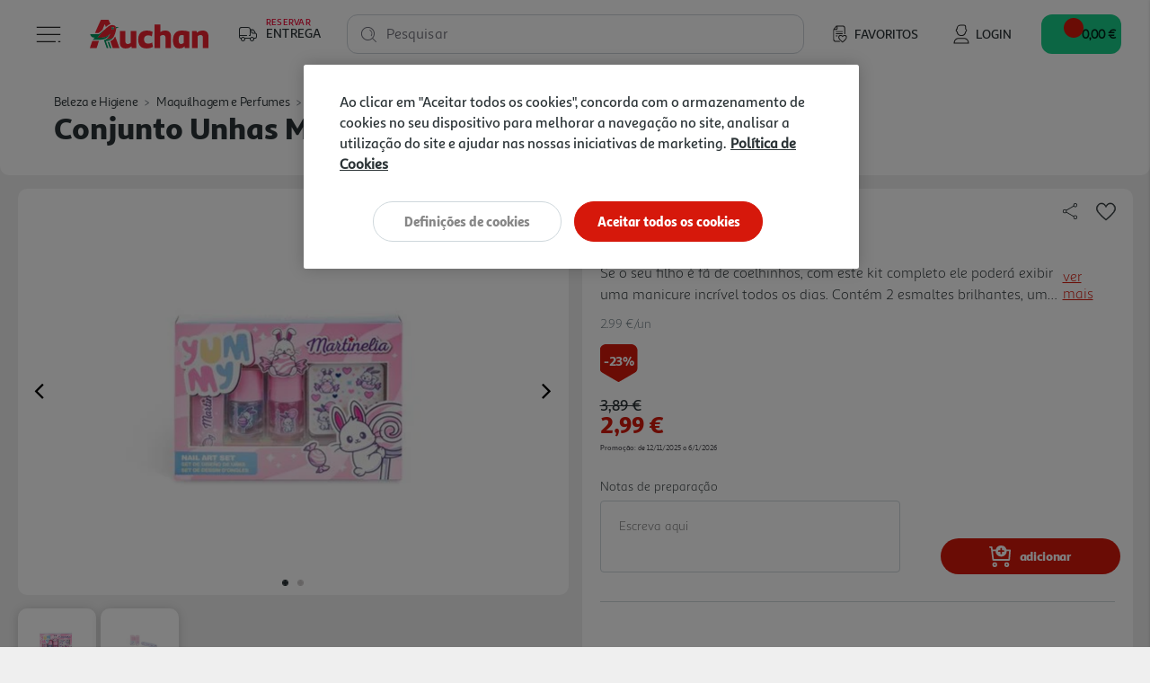

--- FILE ---
content_type: text/html;charset=UTF-8
request_url: https://www.auchan.pt/on/demandware.store/Sites-AuchanPT-Site/pt_PT/CQRecomm-Start
body_size: 8013
content:
<div class="auc-carousel__recommendations recommendations">
<div class="auc-carousel__recommendations--container">
<div class="text-center h4">

A Auchan sugere-lhe...

</div>

<div class="auc-js-einstein-recommendations-carousel auc-carousel__recommendations">


<div class ="auc-js-einstein-recommendations-carousel-item">
<!-- CQuotient Activity Tracking (viewReco-cquotient.js) -->
<script type="text/javascript">//<!--
/* <![CDATA[ */
(function(){
try {
	if(window.CQuotient) {
		var cq_params = {};
		cq_params.cookieId = window.CQuotient.getCQCookieId();
		cq_params.userId = window.CQuotient.getCQUserId();
		cq_params.emailId = CQuotient.getCQHashedEmail();
		cq_params.loginId = CQuotient.getCQHashedLogin();
		cq_params.accumulate = true;
		cq_params.products = [{
			id: '3938396',
			sku: '',
			type: '',
			alt_id: ''
		}];
		cq_params.recommenderName = 'product-to-product-three';
		cq_params.realm = "BFRC";
		cq_params.siteId = "AuchanPT";
		cq_params.instanceType = "prd";
		cq_params.locale = window.CQuotient.locale;
		cq_params.slotId = 'product-recommendations-product-details';
		cq_params.slotConfigId = 'SBE MNSRM';
		cq_params.slotConfigTemplate = 'slots\/recommendation\/recommendations.isml';
		if(window.CQuotient.sendActivity)
			window.CQuotient.sendActivity( CQuotient.clientId, 'viewReco', cq_params );
		else
			window.CQuotient.activities.push( {activityType: 'viewReco', parameters: cq_params} );
	}
} catch(err) {}
})();
/* ]]> */
// -->
</script>
<script type="text/javascript">//<!--
/* <![CDATA[ (viewProduct-active_data.js) */
dw.ac._capture({id: "3938396", type: "recommendation"});
/* ]]> */
// -->
</script>


<div class="product" data-pid="3938396">
    



    







<div class="product-tile auc-product-tile auc-js-product-tile " data-pid="3938396" data-urls="{&quot;productUrl&quot;:&quot;/pt/beleza-e-higiene/maquilhagem-e-perfumes/perfumes-crianca/paleta-barbie-sombras-de-olhos-pink-dreams/3938396.html&quot;,&quot;quickViewUrl&quot;:&quot;/on/demandware.store/Sites-AuchanPT-Site/pt_PT/Product-ShowQuickView?pid=3938396&quot;,&quot;addToCartUrl&quot;:&quot;/on/demandware.store/Sites-AuchanPT-Site/pt_PT/Cart-AddProduct&quot;,&quot;updateQuantityUrl&quot;:&quot;/on/demandware.store/Sites-AuchanPT-Site/pt_PT/Cart-UpdateQuantity&quot;,&quot;removeFromCartUrl&quot;:&quot;/on/demandware.store/Sites-AuchanPT-Site/pt_PT/Cart-RemoveProductLineItem&quot;,&quot;quantitySelector&quot;:&quot;/on/demandware.store/Sites-AuchanPT-Site/pt_PT/Product-QuantitySelector&quot;,&quot;absoluteProductUrl&quot;:&quot;https://www.auchan.pt/pt/beleza-e-higiene/maquilhagem-e-perfumes/perfumes-crianca/paleta-barbie-sombras-de-olhos-pink-dreams/3938396.html&quot;,&quot;encodedProductUrl&quot;:&quot;https%3A%2F%2Fwww.auchan.pt%2Fpt%2Fbeleza-e-higiene%2Fmaquilhagem-e-perfumes%2Fperfumes-crianca%2Fpaleta-barbie-sombras-de-olhos-pink-dreams%2F3938396.html&quot;,&quot;oneySimulatorUrl&quot;:&quot;/on/demandware.store/Sites-AuchanPT-Site/pt_PT/Oney-GetSimulator?pid=3938396&quot;}" data-gtm="{&quot;name&quot;:&quot;PALETA BARBIE SOMBRAS DE OLHOS PINK DREAMS&quot;,&quot;id&quot;:&quot;3938396&quot;,&quot;price&quot;:&quot;2.99&quot;,&quot;brand&quot;:&quot;BARBIE&quot;,&quot;category&quot;:&quot;beleza-e-higiene/maquilhagem-e-perfumes/perfumes-crian&ccedil;a&quot;,&quot;dimension6&quot;:&quot;&quot;,&quot;dimension11&quot;:&quot;&quot;,&quot;dimension7&quot;:&quot;Yes&quot;,&quot;position&quot;:null}" data-gtm-new="{&quot;item_id&quot;:&quot;3938396&quot;,&quot;item_name&quot;:&quot;PALETA BARBIE SOMBRAS DE OLHOS PINK DREAMS&quot;,&quot;item_brand&quot;:&quot;BARBIE&quot;,&quot;item_category&quot;:&quot;Beleza e Higiene&quot;,&quot;affiliation&quot;:&quot;Auchan Online Store&quot;,&quot;coupon&quot;:&quot;&quot;,&quot;location_id&quot;:&quot;&quot;,&quot;item_list_id&quot;:&quot;&quot;,&quot;item_list_name&quot;:&quot;&quot;,&quot;item_variant&quot;:&quot;&quot;,&quot;item_category2&quot;:&quot;Maquilhagem e Perfumes&quot;,&quot;item_category3&quot;:&quot;Perfumes Crian&ccedil;a&quot;,&quot;quantity&quot;:&quot;1&quot;,&quot;price&quot;:&quot;5.99&quot;,&quot;discount&quot;:&quot;3.00&quot;,&quot;index&quot;:0}" data-position="null" data-producttype="standard" data-shown-limited-availability-modal="false" data-shown-delay-delivery-modal="false">
    <!-- dwMarker="product" dwContentID="b2cadd60f964fb423a9ba55a64" -->
    
    














<div class="image-container auc-product-tile__image-container">
    <a href="/pt/beleza-e-higiene/maquilhagem-e-perfumes/perfumes-crianca/paleta-barbie-sombras-de-olhos-pink-dreams/3938396.html" class="auc-product-tile__image-container__image" aria-label="PALETA BARBIE SOMBRAS DE OLHOS PINK DREAMS">

        
        

        
        
            














<picture>
    
        
        <source data-srcset="https://www.auchan.pt/dw/image/v2/BFRC_PRD/on/demandware.static/-/Sites-auchan-pt-master-catalog/default/dwd07f0dd3/images/hi-res/003938396.jpg?sw=250&amp;sh=250&amp;sm=fit&amp;bgcolor=FFFFFF" media="(min-width: 1025px)" />
    

    
        
        <source data-srcset="https://www.auchan.pt/dw/image/v2/BFRC_PRD/on/demandware.static/-/Sites-auchan-pt-master-catalog/default/dwd07f0dd3/images/hi-res/003938396.jpg?sw=250&amp;sh=250&amp;sm=fit&amp;bgcolor=FFFFFF" media="(min-width: 501px) and (max-width: 1024px)" />
    

    
        
        <source data-srcset="https://www.auchan.pt/dw/image/v2/BFRC_PRD/on/demandware.static/-/Sites-auchan-pt-master-catalog/default/dwd07f0dd3/images/hi-res/003938396.jpg?sw=150&amp;sh=150&amp;sm=fit&amp;bgcolor=FFFFFF" media="(max-width: 500px)" />
    

    
        <img src=" " data-src="https://www.auchan.pt/dw/image/v2/BFRC_PRD/on/demandware.static/-/Sites-auchan-pt-master-catalog/default/dwd07f0dd3/images/hi-res/003938396.jpg?sw=250&amp;sh=250&amp;sm=fit&amp;bgcolor=FFFFFF" alt="PALETA BARBIE SOMBRAS DE OLHOS PINK DREAMS" title="PALETA BARBIE SOMBRAS DE OLHOS PINK DREAMS" class="tile-image lazyload-unloaded" />
        <link href="https://www.auchan.pt/dw/image/v2/BFRC_PRD/on/demandware.static/-/Sites-auchan-pt-master-catalog/default/dwd07f0dd3/images/hi-res/003938396.jpg?sw=250&amp;sh=250&amp;sm=fit&amp;bgcolor=FFFFFF" />
    
</picture>

        
    </a>

    
    

        
        
            





    
    
        
            
            <div class="auc-promo--discount--red">
                -50%
            </div>
        
    





        

        
        <div class="auc-js-wishlist-include auc-unloaded" data-id="3938396">
            <div class="row auc-product__add-to-wishlist collapsible-xs outside-click-close auc-js-product-add-to-wishlist" data-token-name="csrf_token" data-token-value="DFmROoa9JxOciwUIVCZHdTNCcZ1hBu-AflK-C3yddXQIFLkXQJN8PN1V_3vNEPq-Jo5ccl9cFPbRMfrDblVVu1fx2zKHwKm2kjN1qsMoGPFUAopWMygDbWo9GIhBBokc2KTR3_vAhNr4mbf-SZNEfHnvIsaayg8NaQKOteBdD9lg98S_q40=">
                <div class="auc-product__add-to-wishlist__button">
                    <button class="title" aria-label="Adicionar &agrave; wishlist" aria-expanded="false" aria-controls="auc-product-add-to-wishlist-3938396">
                        <span class="auc-js-product-wishlist-button-not-added visible">
                            


<svg class="null auc-icon--favorite" >
    <use xlink:href="/on/demandware.static/Sites-AuchanPT-Site/-/default/dwb0e0e999/images/icons/svg/menu/spritemap.svg#icon-favorite" />
</svg>
                        </span>
                    </button>
                </div>
            </div>
        </div>

    
</div>


    
    <div class="auc-product-tile__bazaarvoice--ratings text-center" data-bv-show="inline_rating" data-bv-product-id="3938396"
        data-bv-redirect-url="https://www.auchan.pt/pt/beleza-e-higiene/maquilhagem-e-perfumes/perfumes-crianca/paleta-barbie-sombras-de-olhos-pink-dreams/3938396.html"></div>

    <div class="tile-body auc-product-tile__body">

        
            <div class="row no-gutters hidden-sm-down">
                <div class="col auc-product-tile__labels">
                    
                    





<div class="auc-product-labels" data-has-labels="false">

    
    

    
    

    
    

</div>

                </div>

                
                    
                    <div class="col-auto auc-product-tile__notes">
                        










<div class="auc-notes">

    
    <div class="auc-preparation-notes__collapsible collapsible-xs outside-click-close">
        <div class="auc-preparation-notes__icon">
            <button class="title" aria-expanded="false"
                aria-controls="auc-preparation-notes-3938396" aria-label="Notas de prepara&ccedil;&atilde;o">
                


<svg class=" auc-icon--notes" >
    <use xlink:href="/on/demandware.static/Sites-AuchanPT-Site/-/default/dweaf7c62c/images/icons/svg/forms/spritemap.svg#icon-notes" />
</svg>
                


<svg class="d-none auc-icon--notes-selected" >
    <use xlink:href="/on/demandware.static/Sites-AuchanPT-Site/-/default/dweaf7c62c/images/icons/svg/forms/spritemap.svg#icon-notes-selected" />
</svg>
            </button>
        </div>

        <div class="value content auc-preparation-notes move-in-port auc-preparation-notes-3938396">
            <form action="/on/demandware.store/Sites-AuchanPT-Site/pt_PT/Cart-SavePreparationNotes" class="auc-preparation-notes-form" method="POST" name="auc-preparation-notes-form">
                <label for="auc-product-notes-3938396">Notas de prepara&ccedil;&atilde;o</label>
                <textarea type="textarea" class="auc-text-area auc-preparation-notes__text-area auc-product-notes-3938396"
                    name="preparationNotes"
                    maxlength="256"
                    placeholder="Escreva aqui"
                    aria-label="Notas de prepara&ccedil;&atilde;o"></textarea>
                <button type="button" class="auc-button__rounded--primary auc-button--confirm-notes disabled">Validar</button>

                <input type="hidden" name="pid" value="3938396"/>
                <input type="hidden" name="uuid" value=""/>
                <input type="hidden" class="auc-saved-notes" name="savedNotes" value=""/>
                <input type="hidden" name="csrf_token" value="_uCwikAVQNixU5SxG6tbFEvjakV8_QxGSm3ZS03OYpH0iJOgLSEU3Rtb19VKI51j9iT5gsku8i_6jObqmfAgsrUI7CeNcl0y01_B11pAdhXXrawfPsscjj0EpUzu9ytYaglQR3A7jZs3nehfEDVUpKyJPkLVGSsaZ9skl_CKzOLSu-oh57o="/>
            </form>
        </div>
    </div>
</div>

                    </div>
                

            </div>
        

        
        <div class="auc-product-tile__name">
            




<div class="pdp-link">
    <h3><a class="link" href="/pt/beleza-e-higiene/maquilhagem-e-perfumes/perfumes-crianca/paleta-barbie-sombras-de-olhos-pink-dreams/3938396.html">paleta barbie sombras de olhos pink dreams</a></h3>
</div>

        </div>

        
        
            <div class="auc-product-tile__measures">
                <div class="auc-measures">
    

    
        <span class="auc-measures--price-per-unit">2.99 &euro;/un</span>
    
</div>


                
            </div>
        

        
        <div class="auc-product-tile__prices">
            
                
                    



    <div class="price">
        
        <span>
    
    
    
    
    

    
    
        

        
        
            <div class="auc-price__stricked">
                <span class="list">
                    <span class="strike-through value" content="5.99">
                        <span class="sr-only">
                            Price reduced from
                        </span>
                        5,99 &euro;


                        <span class="sr-only">
                            to
                        </span>
                    </span>
                </span>
            </div>

        
        
    

    
    <span class="sales">
        
        
        
            <span class="value" content="2.99">
        
        2,99 &euro;


        
        </span>
    </span>

    
    
    
    
    

    

        
        <div class="auc-price__promotion auc-price__promotion--show">

            
            <span class="auc-price__promotion__label">
                Promo&ccedil;&atilde;o
            </span>
        </div>
    

    

        
        <div class="auc-price__promotion--pdp">

            
            <span class="auc-price__promotion--pdp__label">
                Promo&ccedil;&atilde;o:
            </span>

            
            
                <span class="auc-price__promotion--pdp__date">

                    
                    
                        de 12/12/2025 a 6/1/2026
                    
                </span>
            
        </div>
    
</span>

    </div>


                
            
        </div>

        
        
            <div class="promotions auc-product-tile__promo-badges" data-pid="3938396">
                
                    <div class="auc-js-promotion-include auc-unloaded" data-id="3938396">
                    </div>
                
            </div>
        

        <div class="product-options d-none">
            
        </div>

        
        
            <div class="auc-product-tile__quantity-selector">
                
                
                    
                        <div class="auc-js-quantity-selector-include auc-unloaded" data-id="3938396">
                            <div class="auc-qty-selector">
                                <button type="button" class="auc-button__circle auc-js-add-to-cart auc-qty-placeholder-item">
                                    


<svg class="null auc-icon--shopping-cart-add-white" >
    <use xlink:href="/on/demandware.static/Sites-AuchanPT-Site/-/default/dwb0e0e999/images/icons/svg/menu/spritemap.svg#icon-shopping-cart-add-white" />
</svg>
                                </button>
                            </div>
                        </div>
                    
                
            </div>
        
    </div>
    <!-- END_dwmarker -->
</div>

</div>


</div>

<div class ="auc-js-einstein-recommendations-carousel-item">
<!-- CQuotient Activity Tracking (viewReco-cquotient.js) -->
<script type="text/javascript">//<!--
/* <![CDATA[ */
(function(){
try {
	if(window.CQuotient) {
		var cq_params = {};
		cq_params.cookieId = window.CQuotient.getCQCookieId();
		cq_params.userId = window.CQuotient.getCQUserId();
		cq_params.emailId = CQuotient.getCQHashedEmail();
		cq_params.loginId = CQuotient.getCQHashedLogin();
		cq_params.accumulate = true;
		cq_params.products = [{
			id: '3938408',
			sku: '',
			type: '',
			alt_id: ''
		}];
		cq_params.recommenderName = 'product-to-product-three';
		cq_params.realm = "BFRC";
		cq_params.siteId = "AuchanPT";
		cq_params.instanceType = "prd";
		cq_params.locale = window.CQuotient.locale;
		cq_params.slotId = 'product-recommendations-product-details';
		cq_params.slotConfigId = 'SBE MNSRM';
		cq_params.slotConfigTemplate = 'slots\/recommendation\/recommendations.isml';
		if(window.CQuotient.sendActivity)
			window.CQuotient.sendActivity( CQuotient.clientId, 'viewReco', cq_params );
		else
			window.CQuotient.activities.push( {activityType: 'viewReco', parameters: cq_params} );
	}
} catch(err) {}
})();
/* ]]> */
// -->
</script>
<script type="text/javascript">//<!--
/* <![CDATA[ (viewProduct-active_data.js) */
dw.ac._capture({id: "3938408", type: "recommendation"});
/* ]]> */
// -->
</script>


<div class="product" data-pid="3938408">
    



    







<div class="product-tile auc-product-tile auc-js-product-tile " data-pid="3938408" data-urls="{&quot;productUrl&quot;:&quot;/pt/beleza-e-higiene/maquilhagem-e-perfumes/perfumes-crianca/conjunto-disney-balsamo-labial-mickey-mouse/3938408.html&quot;,&quot;quickViewUrl&quot;:&quot;/on/demandware.store/Sites-AuchanPT-Site/pt_PT/Product-ShowQuickView?pid=3938408&quot;,&quot;addToCartUrl&quot;:&quot;/on/demandware.store/Sites-AuchanPT-Site/pt_PT/Cart-AddProduct&quot;,&quot;updateQuantityUrl&quot;:&quot;/on/demandware.store/Sites-AuchanPT-Site/pt_PT/Cart-UpdateQuantity&quot;,&quot;removeFromCartUrl&quot;:&quot;/on/demandware.store/Sites-AuchanPT-Site/pt_PT/Cart-RemoveProductLineItem&quot;,&quot;quantitySelector&quot;:&quot;/on/demandware.store/Sites-AuchanPT-Site/pt_PT/Product-QuantitySelector&quot;,&quot;absoluteProductUrl&quot;:&quot;https://www.auchan.pt/pt/beleza-e-higiene/maquilhagem-e-perfumes/perfumes-crianca/conjunto-disney-balsamo-labial-mickey-mouse/3938408.html&quot;,&quot;encodedProductUrl&quot;:&quot;https%3A%2F%2Fwww.auchan.pt%2Fpt%2Fbeleza-e-higiene%2Fmaquilhagem-e-perfumes%2Fperfumes-crianca%2Fconjunto-disney-balsamo-labial-mickey-mouse%2F3938408.html&quot;,&quot;oneySimulatorUrl&quot;:&quot;/on/demandware.store/Sites-AuchanPT-Site/pt_PT/Oney-GetSimulator?pid=3938408&quot;}" data-gtm="{&quot;name&quot;:&quot;CONJUNTO DISNEY B&Aacute;LSAMO LABIAL MICKEY MOUSE&quot;,&quot;id&quot;:&quot;3938408&quot;,&quot;price&quot;:&quot;1.50&quot;,&quot;brand&quot;:&quot;DISNEY&quot;,&quot;category&quot;:&quot;beleza-e-higiene/maquilhagem-e-perfumes/perfumes-crian&ccedil;a&quot;,&quot;dimension6&quot;:&quot;&quot;,&quot;dimension11&quot;:&quot;&quot;,&quot;dimension7&quot;:&quot;Yes&quot;,&quot;position&quot;:null}" data-gtm-new="{&quot;item_id&quot;:&quot;3938408&quot;,&quot;item_name&quot;:&quot;CONJUNTO DISNEY B&Aacute;LSAMO LABIAL MICKEY MOUSE&quot;,&quot;item_brand&quot;:&quot;DISNEY&quot;,&quot;item_category&quot;:&quot;Beleza e Higiene&quot;,&quot;affiliation&quot;:&quot;Auchan Online Store&quot;,&quot;coupon&quot;:&quot;&quot;,&quot;location_id&quot;:&quot;&quot;,&quot;item_list_id&quot;:&quot;&quot;,&quot;item_list_name&quot;:&quot;&quot;,&quot;item_variant&quot;:&quot;&quot;,&quot;item_category2&quot;:&quot;Maquilhagem e Perfumes&quot;,&quot;item_category3&quot;:&quot;Perfumes Crian&ccedil;a&quot;,&quot;quantity&quot;:&quot;1&quot;,&quot;price&quot;:&quot;2.50&quot;,&quot;discount&quot;:&quot;1.00&quot;,&quot;index&quot;:0}" data-position="null" data-producttype="standard" data-shown-limited-availability-modal="false" data-shown-delay-delivery-modal="false">
    <!-- dwMarker="product" dwContentID="e9369cfbf887a28924a6b729f5" -->
    
    














<div class="image-container auc-product-tile__image-container">
    <a href="/pt/beleza-e-higiene/maquilhagem-e-perfumes/perfumes-crianca/conjunto-disney-balsamo-labial-mickey-mouse/3938408.html" class="auc-product-tile__image-container__image" aria-label="CONJUNTO DISNEY B&Aacute;LSAMO LABIAL MICKEY MOUSE">

        
        

        
        
            














<picture>
    
        
        <source data-srcset="https://www.auchan.pt/dw/image/v2/BFRC_PRD/on/demandware.static/-/Sites-auchan-pt-master-catalog/default/dw593d7f07/images/hi-res/003938408.jpg?sw=250&amp;sh=250&amp;sm=fit&amp;bgcolor=FFFFFF" media="(min-width: 1025px)" />
    

    
        
        <source data-srcset="https://www.auchan.pt/dw/image/v2/BFRC_PRD/on/demandware.static/-/Sites-auchan-pt-master-catalog/default/dw593d7f07/images/hi-res/003938408.jpg?sw=250&amp;sh=250&amp;sm=fit&amp;bgcolor=FFFFFF" media="(min-width: 501px) and (max-width: 1024px)" />
    

    
        
        <source data-srcset="https://www.auchan.pt/dw/image/v2/BFRC_PRD/on/demandware.static/-/Sites-auchan-pt-master-catalog/default/dw593d7f07/images/hi-res/003938408.jpg?sw=150&amp;sh=150&amp;sm=fit&amp;bgcolor=FFFFFF" media="(max-width: 500px)" />
    

    
        <img src=" " data-src="https://www.auchan.pt/dw/image/v2/BFRC_PRD/on/demandware.static/-/Sites-auchan-pt-master-catalog/default/dw593d7f07/images/hi-res/003938408.jpg?sw=250&amp;sh=250&amp;sm=fit&amp;bgcolor=FFFFFF" alt="CONJUNTO DISNEY B&Aacute;LSAMO LABIAL MICKEY MOUSE" title="CONJUNTO DISNEY B&Aacute;LSAMO LABIAL MICKEY MOUSE" class="tile-image lazyload-unloaded" />
        <link href="https://www.auchan.pt/dw/image/v2/BFRC_PRD/on/demandware.static/-/Sites-auchan-pt-master-catalog/default/dw593d7f07/images/hi-res/003938408.jpg?sw=250&amp;sh=250&amp;sm=fit&amp;bgcolor=FFFFFF" />
    
</picture>

        
    </a>

    
    

        
        
            





    
    
        
            
            <div class="auc-promo--discount--red">
                -40%
            </div>
        
    





        

        
        <div class="auc-js-wishlist-include auc-unloaded" data-id="3938408">
            <div class="row auc-product__add-to-wishlist collapsible-xs outside-click-close auc-js-product-add-to-wishlist" data-token-name="csrf_token" data-token-value="gLem9WMZ96FaXOHy2p4TERtyp3A-6bJtYk0ZocdLOV43nJnHniDLXJcS2pqrZ6tu4oJCvuQw1UCVYpF4cfaGiLWeochWLCG34JlBxLirGSa6ATLg4nb8kyv6dBCIJ6plAwEC2T87v6dilyxPY0guGTWkCOr370oKQxfhsHAR7lOhvHEraZ0=">
                <div class="auc-product__add-to-wishlist__button">
                    <button class="title" aria-label="Adicionar &agrave; wishlist" aria-expanded="false" aria-controls="auc-product-add-to-wishlist-3938408">
                        <span class="auc-js-product-wishlist-button-not-added visible">
                            


<svg class="null auc-icon--favorite" >
    <use xlink:href="/on/demandware.static/Sites-AuchanPT-Site/-/default/dwb0e0e999/images/icons/svg/menu/spritemap.svg#icon-favorite" />
</svg>
                        </span>
                    </button>
                </div>
            </div>
        </div>

    
</div>


    
    <div class="auc-product-tile__bazaarvoice--ratings text-center" data-bv-show="inline_rating" data-bv-product-id="3938408"
        data-bv-redirect-url="https://www.auchan.pt/pt/beleza-e-higiene/maquilhagem-e-perfumes/perfumes-crianca/conjunto-disney-balsamo-labial-mickey-mouse/3938408.html"></div>

    <div class="tile-body auc-product-tile__body">

        
            <div class="row no-gutters hidden-sm-down">
                <div class="col auc-product-tile__labels">
                    
                    





<div class="auc-product-labels" data-has-labels="false">

    
    

    
    

    
    

</div>

                </div>

                
                    
                    <div class="col-auto auc-product-tile__notes">
                        










<div class="auc-notes">

    
    <div class="auc-preparation-notes__collapsible collapsible-xs outside-click-close">
        <div class="auc-preparation-notes__icon">
            <button class="title" aria-expanded="false"
                aria-controls="auc-preparation-notes-3938408" aria-label="Notas de prepara&ccedil;&atilde;o">
                


<svg class=" auc-icon--notes" >
    <use xlink:href="/on/demandware.static/Sites-AuchanPT-Site/-/default/dweaf7c62c/images/icons/svg/forms/spritemap.svg#icon-notes" />
</svg>
                


<svg class="d-none auc-icon--notes-selected" >
    <use xlink:href="/on/demandware.static/Sites-AuchanPT-Site/-/default/dweaf7c62c/images/icons/svg/forms/spritemap.svg#icon-notes-selected" />
</svg>
            </button>
        </div>

        <div class="value content auc-preparation-notes move-in-port auc-preparation-notes-3938408">
            <form action="/on/demandware.store/Sites-AuchanPT-Site/pt_PT/Cart-SavePreparationNotes" class="auc-preparation-notes-form" method="POST" name="auc-preparation-notes-form">
                <label for="auc-product-notes-3938408">Notas de prepara&ccedil;&atilde;o</label>
                <textarea type="textarea" class="auc-text-area auc-preparation-notes__text-area auc-product-notes-3938408"
                    name="preparationNotes"
                    maxlength="256"
                    placeholder="Escreva aqui"
                    aria-label="Notas de prepara&ccedil;&atilde;o"></textarea>
                <button type="button" class="auc-button__rounded--primary auc-button--confirm-notes disabled">Validar</button>

                <input type="hidden" name="pid" value="3938408"/>
                <input type="hidden" name="uuid" value=""/>
                <input type="hidden" class="auc-saved-notes" name="savedNotes" value=""/>
                <input type="hidden" name="csrf_token" value="-j3U9tdyzAX1SAoLCQnYxeia8gHNcCVv8G-R4JeNSXblEjdh4fIXGb3bLXX28gFEvNaX8zJlUHRssTvtttZq8NgffsolXV1kh4k7bOWvHBmarbMWXf51zI-mbvPQXPyQOyN_w6B5onNWSDcLdS6IMBTPjooKwJOTpUmLIccBV8GTW1SfEMQ="/>
            </form>
        </div>
    </div>
</div>

                    </div>
                

            </div>
        

        
        <div class="auc-product-tile__name">
            




<div class="pdp-link">
    <h3><a class="link" href="/pt/beleza-e-higiene/maquilhagem-e-perfumes/perfumes-crianca/conjunto-disney-balsamo-labial-mickey-mouse/3938408.html">conjunto disney b&aacute;lsamo labial mickey mouse</a></h3>
</div>

        </div>

        
        
            <div class="auc-product-tile__measures">
                <div class="auc-measures">
    

    
        <span class="auc-measures--price-per-unit">1.5 &euro;/un</span>
    
</div>


                
            </div>
        

        
        <div class="auc-product-tile__prices">
            
                
                    



    <div class="price">
        
        <span>
    
    
    
    
    

    
    
        

        
        
            <div class="auc-price__stricked">
                <span class="list">
                    <span class="strike-through value" content="2.50">
                        <span class="sr-only">
                            Price reduced from
                        </span>
                        2,50 &euro;


                        <span class="sr-only">
                            to
                        </span>
                    </span>
                </span>
            </div>

        
        
    

    
    <span class="sales">
        
        
        
            <span class="value" content="1.50">
        
        1,50 &euro;


        
        </span>
    </span>

    
    
    
    
    

    

        
        <div class="auc-price__promotion auc-price__promotion--show">

            
            <span class="auc-price__promotion__label">
                Promo&ccedil;&atilde;o
            </span>
        </div>
    

    

        
        <div class="auc-price__promotion--pdp">

            
            <span class="auc-price__promotion--pdp__label">
                Promo&ccedil;&atilde;o:
            </span>

            
            
                <span class="auc-price__promotion--pdp__date">

                    
                    
                        de 24/10/2025 a 6/1/2026
                    
                </span>
            
        </div>
    
</span>

    </div>


                
            
        </div>

        
        
            <div class="promotions auc-product-tile__promo-badges" data-pid="3938408">
                
                    <div class="auc-js-promotion-include auc-unloaded" data-id="3938408">
                    </div>
                
            </div>
        

        <div class="product-options d-none">
            
        </div>

        
        
            <div class="auc-product-tile__quantity-selector">
                
                
                    
                        <div class="auc-js-quantity-selector-include auc-unloaded" data-id="3938408">
                            <div class="auc-qty-selector">
                                <button type="button" class="auc-button__circle auc-js-add-to-cart auc-qty-placeholder-item">
                                    


<svg class="null auc-icon--shopping-cart-add-white" >
    <use xlink:href="/on/demandware.static/Sites-AuchanPT-Site/-/default/dwb0e0e999/images/icons/svg/menu/spritemap.svg#icon-shopping-cart-add-white" />
</svg>
                                </button>
                            </div>
                        </div>
                    
                
            </div>
        
    </div>
    <!-- END_dwmarker -->
</div>

</div>


</div>

<div class ="auc-js-einstein-recommendations-carousel-item">
<!-- CQuotient Activity Tracking (viewReco-cquotient.js) -->
<script type="text/javascript">//<!--
/* <![CDATA[ */
(function(){
try {
	if(window.CQuotient) {
		var cq_params = {};
		cq_params.cookieId = window.CQuotient.getCQCookieId();
		cq_params.userId = window.CQuotient.getCQUserId();
		cq_params.emailId = CQuotient.getCQHashedEmail();
		cq_params.loginId = CQuotient.getCQHashedLogin();
		cq_params.accumulate = true;
		cq_params.products = [{
			id: '3936955',
			sku: '',
			type: '',
			alt_id: ''
		}];
		cq_params.recommenderName = 'product-to-product-three';
		cq_params.realm = "BFRC";
		cq_params.siteId = "AuchanPT";
		cq_params.instanceType = "prd";
		cq_params.locale = window.CQuotient.locale;
		cq_params.slotId = 'product-recommendations-product-details';
		cq_params.slotConfigId = 'SBE MNSRM';
		cq_params.slotConfigTemplate = 'slots\/recommendation\/recommendations.isml';
		if(window.CQuotient.sendActivity)
			window.CQuotient.sendActivity( CQuotient.clientId, 'viewReco', cq_params );
		else
			window.CQuotient.activities.push( {activityType: 'viewReco', parameters: cq_params} );
	}
} catch(err) {}
})();
/* ]]> */
// -->
</script>
<script type="text/javascript">//<!--
/* <![CDATA[ (viewProduct-active_data.js) */
dw.ac._capture({id: "3936955", type: "recommendation"});
/* ]]> */
// -->
</script>


<div class="product" data-pid="3936955">
    



    







<div class="product-tile auc-product-tile auc-js-product-tile " data-pid="3936955" data-urls="{&quot;productUrl&quot;:&quot;/pt/beleza-e-higiene/maquilhagem-e-perfumes/perfumes-crianca/conjunto-banho-disney-stitch/3936955.html&quot;,&quot;quickViewUrl&quot;:&quot;/on/demandware.store/Sites-AuchanPT-Site/pt_PT/Product-ShowQuickView?pid=3936955&quot;,&quot;addToCartUrl&quot;:&quot;/on/demandware.store/Sites-AuchanPT-Site/pt_PT/Cart-AddProduct&quot;,&quot;updateQuantityUrl&quot;:&quot;/on/demandware.store/Sites-AuchanPT-Site/pt_PT/Cart-UpdateQuantity&quot;,&quot;removeFromCartUrl&quot;:&quot;/on/demandware.store/Sites-AuchanPT-Site/pt_PT/Cart-RemoveProductLineItem&quot;,&quot;quantitySelector&quot;:&quot;/on/demandware.store/Sites-AuchanPT-Site/pt_PT/Product-QuantitySelector&quot;,&quot;absoluteProductUrl&quot;:&quot;https://www.auchan.pt/pt/beleza-e-higiene/maquilhagem-e-perfumes/perfumes-crianca/conjunto-banho-disney-stitch/3936955.html&quot;,&quot;encodedProductUrl&quot;:&quot;https%3A%2F%2Fwww.auchan.pt%2Fpt%2Fbeleza-e-higiene%2Fmaquilhagem-e-perfumes%2Fperfumes-crianca%2Fconjunto-banho-disney-stitch%2F3936955.html&quot;,&quot;oneySimulatorUrl&quot;:&quot;/on/demandware.store/Sites-AuchanPT-Site/pt_PT/Oney-GetSimulator?pid=3936955&quot;}" data-gtm="{&quot;name&quot;:&quot;CONJUNTO BANHO DISNEY STITCH&quot;,&quot;id&quot;:&quot;3936955&quot;,&quot;price&quot;:&quot;4.95&quot;,&quot;brand&quot;:&quot;DISNEY&quot;,&quot;category&quot;:&quot;beleza-e-higiene/maquilhagem-e-perfumes/perfumes-crian&ccedil;a&quot;,&quot;dimension6&quot;:&quot;&quot;,&quot;dimension11&quot;:&quot;&quot;,&quot;dimension7&quot;:&quot;Yes&quot;,&quot;position&quot;:null}" data-gtm-new="{&quot;item_id&quot;:&quot;3936955&quot;,&quot;item_name&quot;:&quot;CONJUNTO BANHO DISNEY STITCH&quot;,&quot;item_brand&quot;:&quot;DISNEY&quot;,&quot;item_category&quot;:&quot;Beleza e Higiene&quot;,&quot;affiliation&quot;:&quot;Auchan Online Store&quot;,&quot;coupon&quot;:&quot;&quot;,&quot;location_id&quot;:&quot;&quot;,&quot;item_list_id&quot;:&quot;&quot;,&quot;item_list_name&quot;:&quot;&quot;,&quot;item_variant&quot;:&quot;&quot;,&quot;item_category2&quot;:&quot;Maquilhagem e Perfumes&quot;,&quot;item_category3&quot;:&quot;Perfumes Crian&ccedil;a&quot;,&quot;quantity&quot;:&quot;1&quot;,&quot;price&quot;:&quot;7.99&quot;,&quot;discount&quot;:&quot;3.04&quot;,&quot;index&quot;:0}" data-position="null" data-producttype="standard" data-shown-limited-availability-modal="false" data-shown-delay-delivery-modal="false">
    <!-- dwMarker="product" dwContentID="8fb048fb9ed380db85a4cff559" -->
    
    














<div class="image-container auc-product-tile__image-container">
    <a href="/pt/beleza-e-higiene/maquilhagem-e-perfumes/perfumes-crianca/conjunto-banho-disney-stitch/3936955.html" class="auc-product-tile__image-container__image" aria-label="CONJUNTO BANHO DISNEY STITCH">

        
        

        
        
            














<picture>
    
        
        <source data-srcset="https://www.auchan.pt/dw/image/v2/BFRC_PRD/on/demandware.static/-/Sites-auchan-pt-master-catalog/default/dw2d3d01c0/images/hi-res/003936955.jpg?sw=250&amp;sh=250&amp;sm=fit&amp;bgcolor=FFFFFF" media="(min-width: 1025px)" />
    

    
        
        <source data-srcset="https://www.auchan.pt/dw/image/v2/BFRC_PRD/on/demandware.static/-/Sites-auchan-pt-master-catalog/default/dw2d3d01c0/images/hi-res/003936955.jpg?sw=250&amp;sh=250&amp;sm=fit&amp;bgcolor=FFFFFF" media="(min-width: 501px) and (max-width: 1024px)" />
    

    
        
        <source data-srcset="https://www.auchan.pt/dw/image/v2/BFRC_PRD/on/demandware.static/-/Sites-auchan-pt-master-catalog/default/dw2d3d01c0/images/hi-res/003936955.jpg?sw=150&amp;sh=150&amp;sm=fit&amp;bgcolor=FFFFFF" media="(max-width: 500px)" />
    

    
        <img src=" " data-src="https://www.auchan.pt/dw/image/v2/BFRC_PRD/on/demandware.static/-/Sites-auchan-pt-master-catalog/default/dw2d3d01c0/images/hi-res/003936955.jpg?sw=250&amp;sh=250&amp;sm=fit&amp;bgcolor=FFFFFF" alt="CONJUNTO BANHO DISNEY STITCH" title="CONJUNTO BANHO DISNEY STITCH" class="tile-image lazyload-unloaded" />
        <link href="https://www.auchan.pt/dw/image/v2/BFRC_PRD/on/demandware.static/-/Sites-auchan-pt-master-catalog/default/dw2d3d01c0/images/hi-res/003936955.jpg?sw=250&amp;sh=250&amp;sm=fit&amp;bgcolor=FFFFFF" />
    
</picture>

        
    </a>

    
    

        
        
            





    
    
        
            
            <div class="auc-promo--discount--red">
                -38%
            </div>
        
    





        

        
        <div class="auc-js-wishlist-include auc-unloaded" data-id="3936955">
            <div class="row auc-product__add-to-wishlist collapsible-xs outside-click-close auc-js-product-add-to-wishlist" data-token-name="csrf_token" data-token-value="7EvFogbJMB0VDxOfzUrTvQ8kgD5FFfH8YYcO_Mp552OcjImcc_ev7n-nC0yjVjiP56lBUByv3a3nh-62NWwJtnf2QT7g27TXNXt7yboc6DpThX6Aj4OqIIOsaLmXoUEMoHqs2tmiJp6KjTOVEjlLAYH1TdhpeGhMdUKOuRXK0g5pM4xknHs=">
                <div class="auc-product__add-to-wishlist__button">
                    <button class="title" aria-label="Adicionar &agrave; wishlist" aria-expanded="false" aria-controls="auc-product-add-to-wishlist-3936955">
                        <span class="auc-js-product-wishlist-button-not-added visible">
                            


<svg class="null auc-icon--favorite" >
    <use xlink:href="/on/demandware.static/Sites-AuchanPT-Site/-/default/dwb0e0e999/images/icons/svg/menu/spritemap.svg#icon-favorite" />
</svg>
                        </span>
                    </button>
                </div>
            </div>
        </div>

    
</div>


    
    <div class="auc-product-tile__bazaarvoice--ratings text-center" data-bv-show="inline_rating" data-bv-product-id="3936955"
        data-bv-redirect-url="https://www.auchan.pt/pt/beleza-e-higiene/maquilhagem-e-perfumes/perfumes-crianca/conjunto-banho-disney-stitch/3936955.html"></div>

    <div class="tile-body auc-product-tile__body">

        
            <div class="row no-gutters hidden-sm-down">
                <div class="col auc-product-tile__labels">
                    
                    





<div class="auc-product-labels" data-has-labels="false">

    
    

    
    

    
    

</div>

                </div>

                
                    
                    <div class="col-auto auc-product-tile__notes">
                        










<div class="auc-notes">

    
    <div class="auc-preparation-notes__collapsible collapsible-xs outside-click-close">
        <div class="auc-preparation-notes__icon">
            <button class="title" aria-expanded="false"
                aria-controls="auc-preparation-notes-3936955" aria-label="Notas de prepara&ccedil;&atilde;o">
                


<svg class=" auc-icon--notes" >
    <use xlink:href="/on/demandware.static/Sites-AuchanPT-Site/-/default/dweaf7c62c/images/icons/svg/forms/spritemap.svg#icon-notes" />
</svg>
                


<svg class="d-none auc-icon--notes-selected" >
    <use xlink:href="/on/demandware.static/Sites-AuchanPT-Site/-/default/dweaf7c62c/images/icons/svg/forms/spritemap.svg#icon-notes-selected" />
</svg>
            </button>
        </div>

        <div class="value content auc-preparation-notes move-in-port auc-preparation-notes-3936955">
            <form action="/on/demandware.store/Sites-AuchanPT-Site/pt_PT/Cart-SavePreparationNotes" class="auc-preparation-notes-form" method="POST" name="auc-preparation-notes-form">
                <label for="auc-product-notes-3936955">Notas de prepara&ccedil;&atilde;o</label>
                <textarea type="textarea" class="auc-text-area auc-preparation-notes__text-area auc-product-notes-3936955"
                    name="preparationNotes"
                    maxlength="256"
                    placeholder="Escreva aqui"
                    aria-label="Notas de prepara&ccedil;&atilde;o"></textarea>
                <button type="button" class="auc-button__rounded--primary auc-button--confirm-notes disabled">Validar</button>

                <input type="hidden" name="pid" value="3936955"/>
                <input type="hidden" name="uuid" value=""/>
                <input type="hidden" class="auc-saved-notes" name="savedNotes" value=""/>
                <input type="hidden" name="csrf_token" value="qQPUVFHex56xQu2vUvLaiUdlKAIeayxgzBU-MhA6Oh8HFqSDlVkuXI2Sd5HWcq4AcLh9_MGa7SwhACq7ysloTw9l4lcKbdkM6ei0Ws6Ndy-3q4-hr0d5wj9mEgxXEPATUHCklKRCnswVwHr87ly6JPf4Ulxvw3FjOcyBOTt2Eo0ZnhSr0Xk="/>
            </form>
        </div>
    </div>
</div>

                    </div>
                

            </div>
        

        
        <div class="auc-product-tile__name">
            




<div class="pdp-link">
    <h3><a class="link" href="/pt/beleza-e-higiene/maquilhagem-e-perfumes/perfumes-crianca/conjunto-banho-disney-stitch/3936955.html">conjunto banho disney stitch</a></h3>
</div>

        </div>

        
        
            <div class="auc-product-tile__measures">
                <div class="auc-measures">
    

    
        <span class="auc-measures--price-per-unit">4.95 &euro;/un</span>
    
</div>


                
            </div>
        

        
        <div class="auc-product-tile__prices">
            
                
                    



    <div class="price">
        
        <span>
    
    
    
    
    

    
    
        

        
        
            <div class="auc-price__stricked">
                <span class="list">
                    <span class="strike-through value" content="7.99">
                        <span class="sr-only">
                            Price reduced from
                        </span>
                        7,99 &euro;


                        <span class="sr-only">
                            to
                        </span>
                    </span>
                </span>
            </div>

        
        
    

    
    <span class="sales">
        
        
        
            <span class="value" content="4.95">
        
        4,95 &euro;


        
        </span>
    </span>

    
    
    
    
    

    

        
        <div class="auc-price__promotion auc-price__promotion--show">

            
            <span class="auc-price__promotion__label">
                Promo&ccedil;&atilde;o
            </span>
        </div>
    

    

        
        <div class="auc-price__promotion--pdp">

            
            <span class="auc-price__promotion--pdp__label">
                Promo&ccedil;&atilde;o:
            </span>

            
            
                <span class="auc-price__promotion--pdp__date">

                    
                    
                        de 18/11/2025 a 6/1/2026
                    
                </span>
            
        </div>
    
</span>

    </div>


                
            
        </div>

        
        
            <div class="promotions auc-product-tile__promo-badges" data-pid="3936955">
                
                    <div class="auc-js-promotion-include auc-unloaded" data-id="3936955">
                    </div>
                
            </div>
        

        <div class="product-options d-none">
            
        </div>

        
        
            <div class="auc-product-tile__quantity-selector">
                
                
                    
                        <div class="auc-js-quantity-selector-include auc-unloaded" data-id="3936955">
                            <div class="auc-qty-selector">
                                <button type="button" class="auc-button__circle auc-js-add-to-cart auc-qty-placeholder-item">
                                    


<svg class="null auc-icon--shopping-cart-add-white" >
    <use xlink:href="/on/demandware.static/Sites-AuchanPT-Site/-/default/dwb0e0e999/images/icons/svg/menu/spritemap.svg#icon-shopping-cart-add-white" />
</svg>
                                </button>
                            </div>
                        </div>
                    
                
            </div>
        
    </div>
    <!-- END_dwmarker -->
</div>

</div>


</div>

<div class ="auc-js-einstein-recommendations-carousel-item">
<!-- CQuotient Activity Tracking (viewReco-cquotient.js) -->
<script type="text/javascript">//<!--
/* <![CDATA[ */
(function(){
try {
	if(window.CQuotient) {
		var cq_params = {};
		cq_params.cookieId = window.CQuotient.getCQCookieId();
		cq_params.userId = window.CQuotient.getCQUserId();
		cq_params.emailId = CQuotient.getCQHashedEmail();
		cq_params.loginId = CQuotient.getCQHashedLogin();
		cq_params.accumulate = true;
		cq_params.products = [{
			id: '3938335',
			sku: '',
			type: '',
			alt_id: ''
		}];
		cq_params.recommenderName = 'product-to-product-three';
		cq_params.realm = "BFRC";
		cq_params.siteId = "AuchanPT";
		cq_params.instanceType = "prd";
		cq_params.locale = window.CQuotient.locale;
		cq_params.slotId = 'product-recommendations-product-details';
		cq_params.slotConfigId = 'SBE MNSRM';
		cq_params.slotConfigTemplate = 'slots\/recommendation\/recommendations.isml';
		if(window.CQuotient.sendActivity)
			window.CQuotient.sendActivity( CQuotient.clientId, 'viewReco', cq_params );
		else
			window.CQuotient.activities.push( {activityType: 'viewReco', parameters: cq_params} );
	}
} catch(err) {}
})();
/* ]]> */
// -->
</script>
<script type="text/javascript">//<!--
/* <![CDATA[ (viewProduct-active_data.js) */
dw.ac._capture({id: "3938335", type: "recommendation"});
/* ]]> */
// -->
</script>


<div class="product" data-pid="3938335">
    



    







<div class="product-tile auc-product-tile auc-js-product-tile " data-pid="3938335" data-urls="{&quot;productUrl&quot;:&quot;/pt/beleza-e-higiene/maquilhagem-e-perfumes/perfumes-crianca/calendario-do-advento-frozen-the-great-outdoors/3938335.html&quot;,&quot;quickViewUrl&quot;:&quot;/on/demandware.store/Sites-AuchanPT-Site/pt_PT/Product-ShowQuickView?pid=3938335&quot;,&quot;addToCartUrl&quot;:&quot;/on/demandware.store/Sites-AuchanPT-Site/pt_PT/Cart-AddProduct&quot;,&quot;updateQuantityUrl&quot;:&quot;/on/demandware.store/Sites-AuchanPT-Site/pt_PT/Cart-UpdateQuantity&quot;,&quot;removeFromCartUrl&quot;:&quot;/on/demandware.store/Sites-AuchanPT-Site/pt_PT/Cart-RemoveProductLineItem&quot;,&quot;quantitySelector&quot;:&quot;/on/demandware.store/Sites-AuchanPT-Site/pt_PT/Product-QuantitySelector&quot;,&quot;absoluteProductUrl&quot;:&quot;https://www.auchan.pt/pt/beleza-e-higiene/maquilhagem-e-perfumes/perfumes-crianca/calendario-do-advento-frozen-the-great-outdoors/3938335.html&quot;,&quot;encodedProductUrl&quot;:&quot;https%3A%2F%2Fwww.auchan.pt%2Fpt%2Fbeleza-e-higiene%2Fmaquilhagem-e-perfumes%2Fperfumes-crianca%2Fcalendario-do-advento-frozen-the-great-outdoors%2F3938335.html&quot;,&quot;oneySimulatorUrl&quot;:&quot;/on/demandware.store/Sites-AuchanPT-Site/pt_PT/Oney-GetSimulator?pid=3938335&quot;}" data-gtm="{&quot;name&quot;:&quot;CALENDARIO DO ADVENTO FROZEN THE GREAT OUTDOORS&quot;,&quot;id&quot;:&quot;3938335&quot;,&quot;price&quot;:&quot;8.99&quot;,&quot;brand&quot;:&quot;FROZEN&quot;,&quot;category&quot;:&quot;beleza-e-higiene/maquilhagem-e-perfumes/perfumes-crian&ccedil;a&quot;,&quot;dimension6&quot;:&quot;&quot;,&quot;dimension11&quot;:&quot;&quot;,&quot;dimension7&quot;:&quot;Yes&quot;,&quot;position&quot;:null}" data-gtm-new="{&quot;item_id&quot;:&quot;3938335&quot;,&quot;item_name&quot;:&quot;CALENDARIO DO ADVENTO FROZEN THE GREAT OUTDOORS&quot;,&quot;item_brand&quot;:&quot;FROZEN&quot;,&quot;item_category&quot;:&quot;Beleza e Higiene&quot;,&quot;affiliation&quot;:&quot;Auchan Online Store&quot;,&quot;coupon&quot;:&quot;&quot;,&quot;location_id&quot;:&quot;&quot;,&quot;item_list_id&quot;:&quot;&quot;,&quot;item_list_name&quot;:&quot;&quot;,&quot;item_variant&quot;:&quot;&quot;,&quot;item_category2&quot;:&quot;Maquilhagem e Perfumes&quot;,&quot;item_category3&quot;:&quot;Perfumes Crian&ccedil;a&quot;,&quot;quantity&quot;:&quot;1&quot;,&quot;price&quot;:&quot;14.99&quot;,&quot;discount&quot;:&quot;6.00&quot;,&quot;index&quot;:0}" data-position="null" data-producttype="standard" data-shown-limited-availability-modal="false" data-shown-delay-delivery-modal="false">
    <!-- dwMarker="product" dwContentID="2998c3e0a0f4de7e40949cba77" -->
    
    














<div class="image-container auc-product-tile__image-container">
    <a href="/pt/beleza-e-higiene/maquilhagem-e-perfumes/perfumes-crianca/calendario-do-advento-frozen-the-great-outdoors/3938335.html" class="auc-product-tile__image-container__image" aria-label="CALENDARIO DO ADVENTO FROZEN THE GREAT OUTDOORS">

        
        

        
        
            














<picture>
    
        
        <source data-srcset="https://www.auchan.pt/dw/image/v2/BFRC_PRD/on/demandware.static/-/Sites-auchan-pt-master-catalog/default/dwdf32e3d6/images/hi-res/003938335.jpg?sw=250&amp;sh=250&amp;sm=fit&amp;bgcolor=FFFFFF" media="(min-width: 1025px)" />
    

    
        
        <source data-srcset="https://www.auchan.pt/dw/image/v2/BFRC_PRD/on/demandware.static/-/Sites-auchan-pt-master-catalog/default/dwdf32e3d6/images/hi-res/003938335.jpg?sw=250&amp;sh=250&amp;sm=fit&amp;bgcolor=FFFFFF" media="(min-width: 501px) and (max-width: 1024px)" />
    

    
        
        <source data-srcset="https://www.auchan.pt/dw/image/v2/BFRC_PRD/on/demandware.static/-/Sites-auchan-pt-master-catalog/default/dwdf32e3d6/images/hi-res/003938335.jpg?sw=150&amp;sh=150&amp;sm=fit&amp;bgcolor=FFFFFF" media="(max-width: 500px)" />
    

    
        <img src=" " data-src="https://www.auchan.pt/dw/image/v2/BFRC_PRD/on/demandware.static/-/Sites-auchan-pt-master-catalog/default/dwdf32e3d6/images/hi-res/003938335.jpg?sw=250&amp;sh=250&amp;sm=fit&amp;bgcolor=FFFFFF" alt="CALENDARIO DO ADVENTO FROZEN THE GREAT OUTDOORS" title="CALENDARIO DO ADVENTO FROZEN THE GREAT OUTDOORS" class="tile-image lazyload-unloaded" />
        <link href="https://www.auchan.pt/dw/image/v2/BFRC_PRD/on/demandware.static/-/Sites-auchan-pt-master-catalog/default/dwdf32e3d6/images/hi-res/003938335.jpg?sw=250&amp;sh=250&amp;sm=fit&amp;bgcolor=FFFFFF" />
    
</picture>

        
    </a>

    
    

        
        
            





    
    
        
            
            <div class="auc-promo--discount--red">
                -40%
            </div>
        
    





        

        
        <div class="auc-js-wishlist-include auc-unloaded" data-id="3938335">
            <div class="row auc-product__add-to-wishlist collapsible-xs outside-click-close auc-js-product-add-to-wishlist" data-token-name="csrf_token" data-token-value="KVr_yRAWMdBZV66Fh_j_UiecPKpw6ysD5X1WIa6hF4hgUpZUWepWoBhTZFLv7wFj3Oo0-Y1w4Pyc8AOFB3jLAKU-grTcMtRQoevV1vgE_rEsslsBvYbSYphf4AmMBxkeSbhsOUlIvgmIrvIPAzb7Yjp_WibcxK-DV3f-yULt01AYB1GjmVE=">
                <div class="auc-product__add-to-wishlist__button">
                    <button class="title" aria-label="Adicionar &agrave; wishlist" aria-expanded="false" aria-controls="auc-product-add-to-wishlist-3938335">
                        <span class="auc-js-product-wishlist-button-not-added visible">
                            


<svg class="null auc-icon--favorite" >
    <use xlink:href="/on/demandware.static/Sites-AuchanPT-Site/-/default/dwb0e0e999/images/icons/svg/menu/spritemap.svg#icon-favorite" />
</svg>
                        </span>
                    </button>
                </div>
            </div>
        </div>

    
</div>


    
    <div class="auc-product-tile__bazaarvoice--ratings text-center" data-bv-show="inline_rating" data-bv-product-id="3938335"
        data-bv-redirect-url="https://www.auchan.pt/pt/beleza-e-higiene/maquilhagem-e-perfumes/perfumes-crianca/calendario-do-advento-frozen-the-great-outdoors/3938335.html"></div>

    <div class="tile-body auc-product-tile__body">

        
            <div class="row no-gutters hidden-sm-down">
                <div class="col auc-product-tile__labels">
                    
                    





<div class="auc-product-labels" data-has-labels="false">

    
    

    
    

    
    

</div>

                </div>

                
                    
                    <div class="col-auto auc-product-tile__notes">
                        










<div class="auc-notes">

    
    <div class="auc-preparation-notes__collapsible collapsible-xs outside-click-close">
        <div class="auc-preparation-notes__icon">
            <button class="title" aria-expanded="false"
                aria-controls="auc-preparation-notes-3938335" aria-label="Notas de prepara&ccedil;&atilde;o">
                


<svg class=" auc-icon--notes" >
    <use xlink:href="/on/demandware.static/Sites-AuchanPT-Site/-/default/dweaf7c62c/images/icons/svg/forms/spritemap.svg#icon-notes" />
</svg>
                


<svg class="d-none auc-icon--notes-selected" >
    <use xlink:href="/on/demandware.static/Sites-AuchanPT-Site/-/default/dweaf7c62c/images/icons/svg/forms/spritemap.svg#icon-notes-selected" />
</svg>
            </button>
        </div>

        <div class="value content auc-preparation-notes move-in-port auc-preparation-notes-3938335">
            <form action="/on/demandware.store/Sites-AuchanPT-Site/pt_PT/Cart-SavePreparationNotes" class="auc-preparation-notes-form" method="POST" name="auc-preparation-notes-form">
                <label for="auc-product-notes-3938335">Notas de prepara&ccedil;&atilde;o</label>
                <textarea type="textarea" class="auc-text-area auc-preparation-notes__text-area auc-product-notes-3938335"
                    name="preparationNotes"
                    maxlength="256"
                    placeholder="Escreva aqui"
                    aria-label="Notas de prepara&ccedil;&atilde;o"></textarea>
                <button type="button" class="auc-button__rounded--primary auc-button--confirm-notes disabled">Validar</button>

                <input type="hidden" name="pid" value="3938335"/>
                <input type="hidden" name="uuid" value=""/>
                <input type="hidden" class="auc-saved-notes" name="savedNotes" value=""/>
                <input type="hidden" name="csrf_token" value="llcvO5E9N8xiCgM-CgikQoXvEP8tPVqbdA5X9aadnRajbjc8_q3uxjJVtH4fxGRCyvXVj2s_RcCjARHoRnBn-O9V6eAs83rwhZzBdvCdt5vZqTEdUys-2sgdLKwcoLlrwVfi2BPqJZp4B7hK2PS829Ky28r9Ink7b3Yh8G8vZj6V_4KBMDg="/>
            </form>
        </div>
    </div>
</div>

                    </div>
                

            </div>
        

        
        <div class="auc-product-tile__name">
            




<div class="pdp-link">
    <h3><a class="link" href="/pt/beleza-e-higiene/maquilhagem-e-perfumes/perfumes-crianca/calendario-do-advento-frozen-the-great-outdoors/3938335.html">calendario do advento frozen the great outdoors</a></h3>
</div>

        </div>

        
        
            <div class="auc-product-tile__measures">
                <div class="auc-measures">
    

    
        <span class="auc-measures--price-per-unit">8.99 &euro;/un</span>
    
</div>


                
            </div>
        

        
        <div class="auc-product-tile__prices">
            
                
                    



    <div class="price">
        
        <span>
    
    
    
    
    

    
    
        

        
        
            <div class="auc-price__stricked">
                <span class="list">
                    <span class="strike-through value" content="14.99">
                        <span class="sr-only">
                            Price reduced from
                        </span>
                        14,99 &euro;


                        <span class="sr-only">
                            to
                        </span>
                    </span>
                </span>
            </div>

        
        
    

    
    <span class="sales">
        
        
        
            <span class="value" content="8.99">
        
        8,99 &euro;


        
        </span>
    </span>

    
    
    
    
    

    

        
        <div class="auc-price__promotion auc-price__promotion--show">

            
            <span class="auc-price__promotion__label">
                Promo&ccedil;&atilde;o
            </span>
        </div>
    

    

        
        <div class="auc-price__promotion--pdp">

            
            <span class="auc-price__promotion--pdp__label">
                Promo&ccedil;&atilde;o:
            </span>

            
            
                <span class="auc-price__promotion--pdp__date">

                    
                    
                        de 6/12/2025 a 8/1/2026
                    
                </span>
            
        </div>
    
</span>

    </div>


                
            
        </div>

        
        
            <div class="promotions auc-product-tile__promo-badges" data-pid="3938335">
                
                    <div class="auc-js-promotion-include auc-unloaded" data-id="3938335">
                    </div>
                
            </div>
        

        <div class="product-options d-none">
            
        </div>

        
        
            <div class="auc-product-tile__quantity-selector">
                
                
                    
                        <div class="auc-js-quantity-selector-include auc-unloaded" data-id="3938335">
                            <div class="auc-qty-selector">
                                <button type="button" class="auc-button__circle auc-js-add-to-cart auc-qty-placeholder-item">
                                    


<svg class="null auc-icon--shopping-cart-add-white" >
    <use xlink:href="/on/demandware.static/Sites-AuchanPT-Site/-/default/dwb0e0e999/images/icons/svg/menu/spritemap.svg#icon-shopping-cart-add-white" />
</svg>
                                </button>
                            </div>
                        </div>
                    
                
            </div>
        
    </div>
    <!-- END_dwmarker -->
</div>

</div>


</div>

<div class ="auc-js-einstein-recommendations-carousel-item">
<!-- CQuotient Activity Tracking (viewReco-cquotient.js) -->
<script type="text/javascript">//<!--
/* <![CDATA[ */
(function(){
try {
	if(window.CQuotient) {
		var cq_params = {};
		cq_params.cookieId = window.CQuotient.getCQCookieId();
		cq_params.userId = window.CQuotient.getCQUserId();
		cq_params.emailId = CQuotient.getCQHashedEmail();
		cq_params.loginId = CQuotient.getCQHashedLogin();
		cq_params.accumulate = true;
		cq_params.products = [{
			id: '3938199',
			sku: '',
			type: '',
			alt_id: ''
		}];
		cq_params.recommenderName = 'product-to-product-three';
		cq_params.realm = "BFRC";
		cq_params.siteId = "AuchanPT";
		cq_params.instanceType = "prd";
		cq_params.locale = window.CQuotient.locale;
		cq_params.slotId = 'product-recommendations-product-details';
		cq_params.slotConfigId = 'SBE MNSRM';
		cq_params.slotConfigTemplate = 'slots\/recommendation\/recommendations.isml';
		if(window.CQuotient.sendActivity)
			window.CQuotient.sendActivity( CQuotient.clientId, 'viewReco', cq_params );
		else
			window.CQuotient.activities.push( {activityType: 'viewReco', parameters: cq_params} );
	}
} catch(err) {}
})();
/* ]]> */
// -->
</script>
<script type="text/javascript">//<!--
/* <![CDATA[ (viewProduct-active_data.js) */
dw.ac._capture({id: "3938199", type: "recommendation"});
/* ]]> */
// -->
</script>


<div class="product" data-pid="3938199">
    



    







<div class="product-tile auc-product-tile auc-js-product-tile " data-pid="3938199" data-urls="{&quot;productUrl&quot;:&quot;/pt/beleza-e-higiene/maquilhagem-e-perfumes/perfumes-crianca/conjunto-frozen-hidratante-labial/3938199.html&quot;,&quot;quickViewUrl&quot;:&quot;/on/demandware.store/Sites-AuchanPT-Site/pt_PT/Product-ShowQuickView?pid=3938199&quot;,&quot;addToCartUrl&quot;:&quot;/on/demandware.store/Sites-AuchanPT-Site/pt_PT/Cart-AddProduct&quot;,&quot;updateQuantityUrl&quot;:&quot;/on/demandware.store/Sites-AuchanPT-Site/pt_PT/Cart-UpdateQuantity&quot;,&quot;removeFromCartUrl&quot;:&quot;/on/demandware.store/Sites-AuchanPT-Site/pt_PT/Cart-RemoveProductLineItem&quot;,&quot;quantitySelector&quot;:&quot;/on/demandware.store/Sites-AuchanPT-Site/pt_PT/Product-QuantitySelector&quot;,&quot;absoluteProductUrl&quot;:&quot;https://www.auchan.pt/pt/beleza-e-higiene/maquilhagem-e-perfumes/perfumes-crianca/conjunto-frozen-hidratante-labial/3938199.html&quot;,&quot;encodedProductUrl&quot;:&quot;https%3A%2F%2Fwww.auchan.pt%2Fpt%2Fbeleza-e-higiene%2Fmaquilhagem-e-perfumes%2Fperfumes-crianca%2Fconjunto-frozen-hidratante-labial%2F3938199.html&quot;,&quot;oneySimulatorUrl&quot;:&quot;/on/demandware.store/Sites-AuchanPT-Site/pt_PT/Oney-GetSimulator?pid=3938199&quot;}" data-gtm="{&quot;name&quot;:&quot;CONJUNTO FROZEN HIDRATANTE LABIAL&quot;,&quot;id&quot;:&quot;3938199&quot;,&quot;price&quot;:&quot;1.00&quot;,&quot;brand&quot;:&quot;FROZEN&quot;,&quot;category&quot;:&quot;beleza-e-higiene/maquilhagem-e-perfumes/perfumes-crian&ccedil;a&quot;,&quot;dimension6&quot;:&quot;&quot;,&quot;dimension11&quot;:&quot;&quot;,&quot;dimension7&quot;:&quot;Yes&quot;,&quot;position&quot;:null}" data-gtm-new="{&quot;item_id&quot;:&quot;3938199&quot;,&quot;item_name&quot;:&quot;CONJUNTO FROZEN HIDRATANTE LABIAL&quot;,&quot;item_brand&quot;:&quot;FROZEN&quot;,&quot;item_category&quot;:&quot;Beleza e Higiene&quot;,&quot;affiliation&quot;:&quot;Auchan Online Store&quot;,&quot;coupon&quot;:&quot;&quot;,&quot;location_id&quot;:&quot;&quot;,&quot;item_list_id&quot;:&quot;&quot;,&quot;item_list_name&quot;:&quot;&quot;,&quot;item_variant&quot;:&quot;&quot;,&quot;item_category2&quot;:&quot;Maquilhagem e Perfumes&quot;,&quot;item_category3&quot;:&quot;Perfumes Crian&ccedil;a&quot;,&quot;quantity&quot;:&quot;1&quot;,&quot;price&quot;:&quot;2.50&quot;,&quot;discount&quot;:&quot;1.50&quot;,&quot;index&quot;:0}" data-position="null" data-producttype="standard" data-shown-limited-availability-modal="false" data-shown-delay-delivery-modal="false">
    <!-- dwMarker="product" dwContentID="749150178cfa8b22d83fba09e5" -->
    
    














<div class="image-container auc-product-tile__image-container">
    <a href="/pt/beleza-e-higiene/maquilhagem-e-perfumes/perfumes-crianca/conjunto-frozen-hidratante-labial/3938199.html" class="auc-product-tile__image-container__image" aria-label="CONJUNTO FROZEN HIDRATANTE LABIAL">

        
        

        
        
            














<picture>
    
        
        <source data-srcset="https://www.auchan.pt/dw/image/v2/BFRC_PRD/on/demandware.static/-/Sites-auchan-pt-master-catalog/default/dw1539345b/images/hi-res/003938199.jpg?sw=250&amp;sh=250&amp;sm=fit&amp;bgcolor=FFFFFF" media="(min-width: 1025px)" />
    

    
        
        <source data-srcset="https://www.auchan.pt/dw/image/v2/BFRC_PRD/on/demandware.static/-/Sites-auchan-pt-master-catalog/default/dw1539345b/images/hi-res/003938199.jpg?sw=250&amp;sh=250&amp;sm=fit&amp;bgcolor=FFFFFF" media="(min-width: 501px) and (max-width: 1024px)" />
    

    
        
        <source data-srcset="https://www.auchan.pt/dw/image/v2/BFRC_PRD/on/demandware.static/-/Sites-auchan-pt-master-catalog/default/dw1539345b/images/hi-res/003938199.jpg?sw=150&amp;sh=150&amp;sm=fit&amp;bgcolor=FFFFFF" media="(max-width: 500px)" />
    

    
        <img src=" " data-src="https://www.auchan.pt/dw/image/v2/BFRC_PRD/on/demandware.static/-/Sites-auchan-pt-master-catalog/default/dw1539345b/images/hi-res/003938199.jpg?sw=250&amp;sh=250&amp;sm=fit&amp;bgcolor=FFFFFF" alt="CONJUNTO FROZEN HIDRATANTE LABIAL" title="CONJUNTO FROZEN HIDRATANTE LABIAL" class="tile-image lazyload-unloaded" />
        <link href="https://www.auchan.pt/dw/image/v2/BFRC_PRD/on/demandware.static/-/Sites-auchan-pt-master-catalog/default/dw1539345b/images/hi-res/003938199.jpg?sw=250&amp;sh=250&amp;sm=fit&amp;bgcolor=FFFFFF" />
    
</picture>

        
    </a>

    
    

        
        
            





    
    
        
            
            <div class="auc-promo--discount--red">
                -60%
            </div>
        
    





        

        
        <div class="auc-js-wishlist-include auc-unloaded" data-id="3938199">
            <div class="row auc-product__add-to-wishlist collapsible-xs outside-click-close auc-js-product-add-to-wishlist" data-token-name="csrf_token" data-token-value="bPc-iE9-Ff2qhYlmmxkkrpaIqJGeyKs_TvdWpP5EdyHLvs8_AycTSk9NoEpL6xGktJ3fVz0Yg53oZ4Hh6U2v0jH3mxW_-qlhC_pzjXkpGoPonCgByeGlp6mH_iynEHWbdVpuk58srPyRxRK_Rei_nbVnep1F9-V7aX22La6Q9-_cGyBjEbc=">
                <div class="auc-product__add-to-wishlist__button">
                    <button class="title" aria-label="Adicionar &agrave; wishlist" aria-expanded="false" aria-controls="auc-product-add-to-wishlist-3938199">
                        <span class="auc-js-product-wishlist-button-not-added visible">
                            


<svg class="null auc-icon--favorite" >
    <use xlink:href="/on/demandware.static/Sites-AuchanPT-Site/-/default/dwb0e0e999/images/icons/svg/menu/spritemap.svg#icon-favorite" />
</svg>
                        </span>
                    </button>
                </div>
            </div>
        </div>

    
</div>


    
    <div class="auc-product-tile__bazaarvoice--ratings text-center" data-bv-show="inline_rating" data-bv-product-id="3938199"
        data-bv-redirect-url="https://www.auchan.pt/pt/beleza-e-higiene/maquilhagem-e-perfumes/perfumes-crianca/conjunto-frozen-hidratante-labial/3938199.html"></div>

    <div class="tile-body auc-product-tile__body">

        
            <div class="row no-gutters hidden-sm-down">
                <div class="col auc-product-tile__labels">
                    
                    





<div class="auc-product-labels" data-has-labels="false">

    
    

    
    

    
    

</div>

                </div>

                
                    
                    <div class="col-auto auc-product-tile__notes">
                        










<div class="auc-notes">

    
    <div class="auc-preparation-notes__collapsible collapsible-xs outside-click-close">
        <div class="auc-preparation-notes__icon">
            <button class="title" aria-expanded="false"
                aria-controls="auc-preparation-notes-3938199" aria-label="Notas de prepara&ccedil;&atilde;o">
                


<svg class=" auc-icon--notes" >
    <use xlink:href="/on/demandware.static/Sites-AuchanPT-Site/-/default/dweaf7c62c/images/icons/svg/forms/spritemap.svg#icon-notes" />
</svg>
                


<svg class="d-none auc-icon--notes-selected" >
    <use xlink:href="/on/demandware.static/Sites-AuchanPT-Site/-/default/dweaf7c62c/images/icons/svg/forms/spritemap.svg#icon-notes-selected" />
</svg>
            </button>
        </div>

        <div class="value content auc-preparation-notes move-in-port auc-preparation-notes-3938199">
            <form action="/on/demandware.store/Sites-AuchanPT-Site/pt_PT/Cart-SavePreparationNotes" class="auc-preparation-notes-form" method="POST" name="auc-preparation-notes-form">
                <label for="auc-product-notes-3938199">Notas de prepara&ccedil;&atilde;o</label>
                <textarea type="textarea" class="auc-text-area auc-preparation-notes__text-area auc-product-notes-3938199"
                    name="preparationNotes"
                    maxlength="256"
                    placeholder="Escreva aqui"
                    aria-label="Notas de prepara&ccedil;&atilde;o"></textarea>
                <button type="button" class="auc-button__rounded--primary auc-button--confirm-notes disabled">Validar</button>

                <input type="hidden" name="pid" value="3938199"/>
                <input type="hidden" name="uuid" value=""/>
                <input type="hidden" class="auc-saved-notes" name="savedNotes" value=""/>
                <input type="hidden" name="csrf_token" value="fNHUrMwLfTt5vrhx0q4Csm5msLfsNekfXzdR-xOKkDeldl1LIVV3-DV1GTskWpmvafu2mXlH6PjTlRi7k0BYwaijvfw5OieiTDa8z37wqnk-2GOucmDYRfH1g3D_YBlS6xh-oyj2sdIvLb8kVVdL8FpfftotxuSNqwfcjZXta7V8Niomqdw="/>
            </form>
        </div>
    </div>
</div>

                    </div>
                

            </div>
        

        
        <div class="auc-product-tile__name">
            




<div class="pdp-link">
    <h3><a class="link" href="/pt/beleza-e-higiene/maquilhagem-e-perfumes/perfumes-crianca/conjunto-frozen-hidratante-labial/3938199.html">conjunto frozen hidratante labial</a></h3>
</div>

        </div>

        
        
            <div class="auc-product-tile__measures">
                <div class="auc-measures">
    

    
        <span class="auc-measures--price-per-unit">1 &euro;/un</span>
    
</div>


                
            </div>
        

        
        <div class="auc-product-tile__prices">
            
                
                    



    <div class="price">
        
        <span>
    
    
    
    
    

    
    
        

        
        
            <div class="auc-price__stricked">
                <span class="list">
                    <span class="strike-through value" content="2.50">
                        <span class="sr-only">
                            Price reduced from
                        </span>
                        2,50 &euro;


                        <span class="sr-only">
                            to
                        </span>
                    </span>
                </span>
            </div>

        
        
    

    
    <span class="sales">
        
        
        
            <span class="value" content="1.00">
        
        1,00 &euro;


        
        </span>
    </span>

    
    
    
    
    

    

        
        <div class="auc-price__promotion auc-price__promotion--show">

            
            <span class="auc-price__promotion__label">
                Promo&ccedil;&atilde;o
            </span>
        </div>
    

    

        
        <div class="auc-price__promotion--pdp">

            
            <span class="auc-price__promotion--pdp__label">
                Promo&ccedil;&atilde;o:
            </span>

            
            
                <span class="auc-price__promotion--pdp__date">

                    
                    
                        de 21/12/2025 a 28/2/2026
                    
                </span>
            
        </div>
    
</span>

    </div>


                
            
        </div>

        
        
            <div class="promotions auc-product-tile__promo-badges" data-pid="3938199">
                
                    <div class="auc-js-promotion-include auc-unloaded" data-id="3938199">
                    </div>
                
            </div>
        

        <div class="product-options d-none">
            
        </div>

        
        
            <div class="auc-product-tile__quantity-selector">
                
                
                    
                        <div class="auc-js-quantity-selector-include auc-unloaded" data-id="3938199">
                            <div class="auc-qty-selector">
                                <button type="button" class="auc-button__circle auc-js-add-to-cart auc-qty-placeholder-item">
                                    


<svg class="null auc-icon--shopping-cart-add-white" >
    <use xlink:href="/on/demandware.static/Sites-AuchanPT-Site/-/default/dwb0e0e999/images/icons/svg/menu/spritemap.svg#icon-shopping-cart-add-white" />
</svg>
                                </button>
                            </div>
                        </div>
                    
                
            </div>
        
    </div>
    <!-- END_dwmarker -->
</div>

</div>


</div>

<div class ="auc-js-einstein-recommendations-carousel-item">
<!-- CQuotient Activity Tracking (viewReco-cquotient.js) -->
<script type="text/javascript">//<!--
/* <![CDATA[ */
(function(){
try {
	if(window.CQuotient) {
		var cq_params = {};
		cq_params.cookieId = window.CQuotient.getCQCookieId();
		cq_params.userId = window.CQuotient.getCQUserId();
		cq_params.emailId = CQuotient.getCQHashedEmail();
		cq_params.loginId = CQuotient.getCQHashedLogin();
		cq_params.accumulate = true;
		cq_params.products = [{
			id: '3938196',
			sku: '',
			type: '',
			alt_id: ''
		}];
		cq_params.recommenderName = 'product-to-product-three';
		cq_params.realm = "BFRC";
		cq_params.siteId = "AuchanPT";
		cq_params.instanceType = "prd";
		cq_params.locale = window.CQuotient.locale;
		cq_params.slotId = 'product-recommendations-product-details';
		cq_params.slotConfigId = 'SBE MNSRM';
		cq_params.slotConfigTemplate = 'slots\/recommendation\/recommendations.isml';
		if(window.CQuotient.sendActivity)
			window.CQuotient.sendActivity( CQuotient.clientId, 'viewReco', cq_params );
		else
			window.CQuotient.activities.push( {activityType: 'viewReco', parameters: cq_params} );
	}
} catch(err) {}
})();
/* ]]> */
// -->
</script>
<script type="text/javascript">//<!--
/* <![CDATA[ (viewProduct-active_data.js) */
dw.ac._capture({id: "3938196", type: "recommendation"});
/* ]]> */
// -->
</script>


<div class="product" data-pid="3938196">
    



    







<div class="product-tile auc-product-tile auc-js-product-tile " data-pid="3938196" data-urls="{&quot;productUrl&quot;:&quot;/pt/beleza-e-higiene/maquilhagem-e-perfumes/perfumes-crianca/conjunto-barbie-kit-labios-pink-dreams/3938196.html&quot;,&quot;quickViewUrl&quot;:&quot;/on/demandware.store/Sites-AuchanPT-Site/pt_PT/Product-ShowQuickView?pid=3938196&quot;,&quot;addToCartUrl&quot;:&quot;/on/demandware.store/Sites-AuchanPT-Site/pt_PT/Cart-AddProduct&quot;,&quot;updateQuantityUrl&quot;:&quot;/on/demandware.store/Sites-AuchanPT-Site/pt_PT/Cart-UpdateQuantity&quot;,&quot;removeFromCartUrl&quot;:&quot;/on/demandware.store/Sites-AuchanPT-Site/pt_PT/Cart-RemoveProductLineItem&quot;,&quot;quantitySelector&quot;:&quot;/on/demandware.store/Sites-AuchanPT-Site/pt_PT/Product-QuantitySelector&quot;,&quot;absoluteProductUrl&quot;:&quot;https://www.auchan.pt/pt/beleza-e-higiene/maquilhagem-e-perfumes/perfumes-crianca/conjunto-barbie-kit-labios-pink-dreams/3938196.html&quot;,&quot;encodedProductUrl&quot;:&quot;https%3A%2F%2Fwww.auchan.pt%2Fpt%2Fbeleza-e-higiene%2Fmaquilhagem-e-perfumes%2Fperfumes-crianca%2Fconjunto-barbie-kit-labios-pink-dreams%2F3938196.html&quot;,&quot;oneySimulatorUrl&quot;:&quot;/on/demandware.store/Sites-AuchanPT-Site/pt_PT/Oney-GetSimulator?pid=3938196&quot;}" data-gtm="{&quot;name&quot;:&quot;CONJUNTO BARBIE KIT L&Aacute;BIOS PINK DREAMS&quot;,&quot;id&quot;:&quot;3938196&quot;,&quot;price&quot;:&quot;3.99&quot;,&quot;brand&quot;:&quot;BARBIE&quot;,&quot;category&quot;:&quot;beleza-e-higiene/maquilhagem-e-perfumes/perfumes-crian&ccedil;a&quot;,&quot;dimension6&quot;:&quot;&quot;,&quot;dimension11&quot;:&quot;&quot;,&quot;dimension7&quot;:&quot;Yes&quot;,&quot;position&quot;:null}" data-gtm-new="{&quot;item_id&quot;:&quot;3938196&quot;,&quot;item_name&quot;:&quot;CONJUNTO BARBIE KIT L&Aacute;BIOS PINK DREAMS&quot;,&quot;item_brand&quot;:&quot;BARBIE&quot;,&quot;item_category&quot;:&quot;Beleza e Higiene&quot;,&quot;affiliation&quot;:&quot;Auchan Online Store&quot;,&quot;coupon&quot;:&quot;&quot;,&quot;location_id&quot;:&quot;&quot;,&quot;item_list_id&quot;:&quot;&quot;,&quot;item_list_name&quot;:&quot;&quot;,&quot;item_variant&quot;:&quot;&quot;,&quot;item_category2&quot;:&quot;Maquilhagem e Perfumes&quot;,&quot;item_category3&quot;:&quot;Perfumes Crian&ccedil;a&quot;,&quot;quantity&quot;:&quot;1&quot;,&quot;price&quot;:&quot;8.49&quot;,&quot;discount&quot;:&quot;4.50&quot;,&quot;index&quot;:0}" data-position="null" data-producttype="standard" data-shown-limited-availability-modal="false" data-shown-delay-delivery-modal="false">
    <!-- dwMarker="product" dwContentID="bf3a6654417cfc3df5d7ac7814" -->
    
    














<div class="image-container auc-product-tile__image-container">
    <a href="/pt/beleza-e-higiene/maquilhagem-e-perfumes/perfumes-crianca/conjunto-barbie-kit-labios-pink-dreams/3938196.html" class="auc-product-tile__image-container__image" aria-label="CONJUNTO BARBIE KIT L&Aacute;BIOS PINK DREAMS">

        
        

        
        
            














<picture>
    
        
        <source data-srcset="https://www.auchan.pt/dw/image/v2/BFRC_PRD/on/demandware.static/-/Sites-auchan-pt-master-catalog/default/dw25a7e2c4/images/hi-res/003938196.jpg?sw=250&amp;sh=250&amp;sm=fit&amp;bgcolor=FFFFFF" media="(min-width: 1025px)" />
    

    
        
        <source data-srcset="https://www.auchan.pt/dw/image/v2/BFRC_PRD/on/demandware.static/-/Sites-auchan-pt-master-catalog/default/dw25a7e2c4/images/hi-res/003938196.jpg?sw=250&amp;sh=250&amp;sm=fit&amp;bgcolor=FFFFFF" media="(min-width: 501px) and (max-width: 1024px)" />
    

    
        
        <source data-srcset="https://www.auchan.pt/dw/image/v2/BFRC_PRD/on/demandware.static/-/Sites-auchan-pt-master-catalog/default/dw25a7e2c4/images/hi-res/003938196.jpg?sw=150&amp;sh=150&amp;sm=fit&amp;bgcolor=FFFFFF" media="(max-width: 500px)" />
    

    
        <img src=" " data-src="https://www.auchan.pt/dw/image/v2/BFRC_PRD/on/demandware.static/-/Sites-auchan-pt-master-catalog/default/dw25a7e2c4/images/hi-res/003938196.jpg?sw=250&amp;sh=250&amp;sm=fit&amp;bgcolor=FFFFFF" alt="CONJUNTO BARBIE KIT L&Aacute;BIOS PINK DREAMS" title="CONJUNTO BARBIE KIT L&Aacute;BIOS PINK DREAMS" class="tile-image lazyload-unloaded" />
        <link href="https://www.auchan.pt/dw/image/v2/BFRC_PRD/on/demandware.static/-/Sites-auchan-pt-master-catalog/default/dw25a7e2c4/images/hi-res/003938196.jpg?sw=250&amp;sh=250&amp;sm=fit&amp;bgcolor=FFFFFF" />
    
</picture>

        
    </a>

    
    

        
        
            





    
    
        
            
            <div class="auc-promo--discount--red">
                -53%
            </div>
        
    





        

        
        <div class="auc-js-wishlist-include auc-unloaded" data-id="3938196">
            <div class="row auc-product__add-to-wishlist collapsible-xs outside-click-close auc-js-product-add-to-wishlist" data-token-name="csrf_token" data-token-value="CqdkZuaRLWa0ujk9c5lsH4_F2RSRHbkSX28JaglNoiicW7gWLyiH1ODT8RMWa1SJB_srPgMObB8vR5ouzzZe2ctmDkT8C8knOFvfmLXIHN1QF3q5K8JpVBTYLDaEwaTLaejrNEf0qFya7ePcOnqgKDzMpSZHrqLZOzLzM_ObpHNVowF8NV8=">
                <div class="auc-product__add-to-wishlist__button">
                    <button class="title" aria-label="Adicionar &agrave; wishlist" aria-expanded="false" aria-controls="auc-product-add-to-wishlist-3938196">
                        <span class="auc-js-product-wishlist-button-not-added visible">
                            


<svg class="null auc-icon--favorite" >
    <use xlink:href="/on/demandware.static/Sites-AuchanPT-Site/-/default/dwb0e0e999/images/icons/svg/menu/spritemap.svg#icon-favorite" />
</svg>
                        </span>
                    </button>
                </div>
            </div>
        </div>

    
</div>


    
    <div class="auc-product-tile__bazaarvoice--ratings text-center" data-bv-show="inline_rating" data-bv-product-id="3938196"
        data-bv-redirect-url="https://www.auchan.pt/pt/beleza-e-higiene/maquilhagem-e-perfumes/perfumes-crianca/conjunto-barbie-kit-labios-pink-dreams/3938196.html"></div>

    <div class="tile-body auc-product-tile__body">

        
            <div class="row no-gutters hidden-sm-down">
                <div class="col auc-product-tile__labels">
                    
                    





<div class="auc-product-labels" data-has-labels="false">

    
    

    
    

    
    

</div>

                </div>

                
                    
                    <div class="col-auto auc-product-tile__notes">
                        










<div class="auc-notes">

    
    <div class="auc-preparation-notes__collapsible collapsible-xs outside-click-close">
        <div class="auc-preparation-notes__icon">
            <button class="title" aria-expanded="false"
                aria-controls="auc-preparation-notes-3938196" aria-label="Notas de prepara&ccedil;&atilde;o">
                


<svg class=" auc-icon--notes" >
    <use xlink:href="/on/demandware.static/Sites-AuchanPT-Site/-/default/dweaf7c62c/images/icons/svg/forms/spritemap.svg#icon-notes" />
</svg>
                


<svg class="d-none auc-icon--notes-selected" >
    <use xlink:href="/on/demandware.static/Sites-AuchanPT-Site/-/default/dweaf7c62c/images/icons/svg/forms/spritemap.svg#icon-notes-selected" />
</svg>
            </button>
        </div>

        <div class="value content auc-preparation-notes move-in-port auc-preparation-notes-3938196">
            <form action="/on/demandware.store/Sites-AuchanPT-Site/pt_PT/Cart-SavePreparationNotes" class="auc-preparation-notes-form" method="POST" name="auc-preparation-notes-form">
                <label for="auc-product-notes-3938196">Notas de prepara&ccedil;&atilde;o</label>
                <textarea type="textarea" class="auc-text-area auc-preparation-notes__text-area auc-product-notes-3938196"
                    name="preparationNotes"
                    maxlength="256"
                    placeholder="Escreva aqui"
                    aria-label="Notas de prepara&ccedil;&atilde;o"></textarea>
                <button type="button" class="auc-button__rounded--primary auc-button--confirm-notes disabled">Validar</button>

                <input type="hidden" name="pid" value="3938196"/>
                <input type="hidden" name="uuid" value=""/>
                <input type="hidden" class="auc-saved-notes" name="savedNotes" value=""/>
                <input type="hidden" name="csrf_token" value="VCkLmAmrXBx6QOhsfTsMbVt0qrLHIMB0Ct5X-c0qW7yrskxZDqIcmfNjf9Mx0itJ8V85NEn9X-jYCnUqPlyG4DQBy_VoNjNXoui8eVQ_EliJxvhQ7yO0Ehfr0ZVUXEWy8xAg4ytcgq9M8mGYzuvAE3Z4_Sy-IinYGVjG9CKKNinVJs2H7kI="/>
            </form>
        </div>
    </div>
</div>

                    </div>
                

            </div>
        

        
        <div class="auc-product-tile__name">
            




<div class="pdp-link">
    <h3><a class="link" href="/pt/beleza-e-higiene/maquilhagem-e-perfumes/perfumes-crianca/conjunto-barbie-kit-labios-pink-dreams/3938196.html">conjunto barbie kit l&aacute;bios pink dreams</a></h3>
</div>

        </div>

        
        
            <div class="auc-product-tile__measures">
                <div class="auc-measures">
    

    
        <span class="auc-measures--price-per-unit">3.99 &euro;/un</span>
    
</div>


                
            </div>
        

        
        <div class="auc-product-tile__prices">
            
                
                    



    <div class="price">
        
        <span>
    
    
    
    
    

    
    
        

        
        
            <div class="auc-price__stricked">
                <span class="list">
                    <span class="strike-through value" content="8.49">
                        <span class="sr-only">
                            Price reduced from
                        </span>
                        8,49 &euro;


                        <span class="sr-only">
                            to
                        </span>
                    </span>
                </span>
            </div>

        
        
    

    
    <span class="sales">
        
        
        
            <span class="value" content="3.99">
        
        3,99 &euro;


        
        </span>
    </span>

    
    
    
    
    

    

        
        <div class="auc-price__promotion auc-price__promotion--show">

            
            <span class="auc-price__promotion__label">
                Promo&ccedil;&atilde;o
            </span>
        </div>
    

    

        
        <div class="auc-price__promotion--pdp">

            
            <span class="auc-price__promotion--pdp__label">
                Promo&ccedil;&atilde;o:
            </span>

            
            
                <span class="auc-price__promotion--pdp__date">

                    
                    
                        de 12/12/2025 a 6/1/2026
                    
                </span>
            
        </div>
    
</span>

    </div>


                
            
        </div>

        
        
            <div class="promotions auc-product-tile__promo-badges" data-pid="3938196">
                
                    <div class="auc-js-promotion-include auc-unloaded" data-id="3938196">
                    </div>
                
            </div>
        

        <div class="product-options d-none">
            
        </div>

        
        
            <div class="auc-product-tile__quantity-selector">
                
                
                    
                        <div class="auc-js-quantity-selector-include auc-unloaded" data-id="3938196">
                            <div class="auc-qty-selector">
                                <button type="button" class="auc-button__circle auc-js-add-to-cart auc-qty-placeholder-item">
                                    


<svg class="null auc-icon--shopping-cart-add-white" >
    <use xlink:href="/on/demandware.static/Sites-AuchanPT-Site/-/default/dwb0e0e999/images/icons/svg/menu/spritemap.svg#icon-shopping-cart-add-white" />
</svg>
                                </button>
                            </div>
                        </div>
                    
                
            </div>
        
    </div>
    <!-- END_dwmarker -->
</div>

</div>


</div>

<div class ="auc-js-einstein-recommendations-carousel-item">
<!-- CQuotient Activity Tracking (viewReco-cquotient.js) -->
<script type="text/javascript">//<!--
/* <![CDATA[ */
(function(){
try {
	if(window.CQuotient) {
		var cq_params = {};
		cq_params.cookieId = window.CQuotient.getCQCookieId();
		cq_params.userId = window.CQuotient.getCQUserId();
		cq_params.emailId = CQuotient.getCQHashedEmail();
		cq_params.loginId = CQuotient.getCQHashedLogin();
		cq_params.accumulate = true;
		cq_params.products = [{
			id: '3814344',
			sku: '',
			type: '',
			alt_id: ''
		}];
		cq_params.recommenderName = 'product-to-product-three';
		cq_params.realm = "BFRC";
		cq_params.siteId = "AuchanPT";
		cq_params.instanceType = "prd";
		cq_params.locale = window.CQuotient.locale;
		cq_params.slotId = 'product-recommendations-product-details';
		cq_params.slotConfigId = 'SBE MNSRM';
		cq_params.slotConfigTemplate = 'slots\/recommendation\/recommendations.isml';
		if(window.CQuotient.sendActivity)
			window.CQuotient.sendActivity( CQuotient.clientId, 'viewReco', cq_params );
		else
			window.CQuotient.activities.push( {activityType: 'viewReco', parameters: cq_params} );
	}
} catch(err) {}
})();
/* ]]> */
// -->
</script>
<script type="text/javascript">//<!--
/* <![CDATA[ (viewProduct-active_data.js) */
dw.ac._capture({id: "3814344", type: "recommendation"});
/* ]]> */
// -->
</script>


<div class="product" data-pid="3814344">
    



    







<div class="product-tile auc-product-tile auc-js-product-tile " data-pid="3814344" data-urls="{&quot;productUrl&quot;:&quot;/pt/beleza-e-higiene/maquilhagem-e-perfumes/perfumes-crianca/conjunto-mad-beauty-ondas-cabelo-rei-leao/3814344.html&quot;,&quot;quickViewUrl&quot;:&quot;/on/demandware.store/Sites-AuchanPT-Site/pt_PT/Product-ShowQuickView?pid=3814344&quot;,&quot;addToCartUrl&quot;:&quot;/on/demandware.store/Sites-AuchanPT-Site/pt_PT/Cart-AddProduct&quot;,&quot;updateQuantityUrl&quot;:&quot;/on/demandware.store/Sites-AuchanPT-Site/pt_PT/Cart-UpdateQuantity&quot;,&quot;removeFromCartUrl&quot;:&quot;/on/demandware.store/Sites-AuchanPT-Site/pt_PT/Cart-RemoveProductLineItem&quot;,&quot;quantitySelector&quot;:&quot;/on/demandware.store/Sites-AuchanPT-Site/pt_PT/Product-QuantitySelector&quot;,&quot;absoluteProductUrl&quot;:&quot;https://www.auchan.pt/pt/beleza-e-higiene/maquilhagem-e-perfumes/perfumes-crianca/conjunto-mad-beauty-ondas-cabelo-rei-leao/3814344.html&quot;,&quot;encodedProductUrl&quot;:&quot;https%3A%2F%2Fwww.auchan.pt%2Fpt%2Fbeleza-e-higiene%2Fmaquilhagem-e-perfumes%2Fperfumes-crianca%2Fconjunto-mad-beauty-ondas-cabelo-rei-leao%2F3814344.html&quot;,&quot;oneySimulatorUrl&quot;:&quot;/on/demandware.store/Sites-AuchanPT-Site/pt_PT/Oney-GetSimulator?pid=3814344&quot;}" data-gtm="{&quot;name&quot;:&quot;CONJUNTO MAD BEAUTY ONDAS CABELO REI LE&Atilde;O&quot;,&quot;id&quot;:&quot;3814344&quot;,&quot;price&quot;:&quot;4.99&quot;,&quot;brand&quot;:&quot;MAD BEAUTY&quot;,&quot;category&quot;:&quot;beleza-e-higiene/maquilhagem-e-perfumes/perfumes-crian&ccedil;a&quot;,&quot;dimension6&quot;:&quot;&quot;,&quot;dimension11&quot;:&quot;&quot;,&quot;dimension7&quot;:&quot;Yes&quot;,&quot;position&quot;:null}" data-gtm-new="{&quot;item_id&quot;:&quot;3814344&quot;,&quot;item_name&quot;:&quot;CONJUNTO MAD BEAUTY ONDAS CABELO REI LE&Atilde;O&quot;,&quot;item_brand&quot;:&quot;MAD BEAUTY&quot;,&quot;item_category&quot;:&quot;Beleza e Higiene&quot;,&quot;affiliation&quot;:&quot;Auchan Online Store&quot;,&quot;coupon&quot;:&quot;&quot;,&quot;location_id&quot;:&quot;&quot;,&quot;item_list_id&quot;:&quot;&quot;,&quot;item_list_name&quot;:&quot;&quot;,&quot;item_variant&quot;:&quot;&quot;,&quot;item_category2&quot;:&quot;Maquilhagem e Perfumes&quot;,&quot;item_category3&quot;:&quot;Perfumes Crian&ccedil;a&quot;,&quot;quantity&quot;:&quot;1&quot;,&quot;price&quot;:&quot;23.99&quot;,&quot;discount&quot;:&quot;19.00&quot;,&quot;index&quot;:0}" data-position="null" data-producttype="standard" data-shown-limited-availability-modal="false" data-shown-delay-delivery-modal="false">
    <!-- dwMarker="product" dwContentID="a7e719da9fab3c75d5ca544bc1" -->
    
    














<div class="image-container auc-product-tile__image-container">
    <a href="/pt/beleza-e-higiene/maquilhagem-e-perfumes/perfumes-crianca/conjunto-mad-beauty-ondas-cabelo-rei-leao/3814344.html" class="auc-product-tile__image-container__image" aria-label="CONJUNTO MAD BEAUTY ONDAS CABELO REI LE&Atilde;O">

        
        

        
        
            














<picture>
    
        
        <source data-srcset="https://www.auchan.pt/dw/image/v2/BFRC_PRD/on/demandware.static/-/Sites-auchan-pt-master-catalog/default/dw4ce13d5a/images/hi-res/003814344.jpg?sw=250&amp;sh=250&amp;sm=fit&amp;bgcolor=FFFFFF" media="(min-width: 1025px)" />
    

    
        
        <source data-srcset="https://www.auchan.pt/dw/image/v2/BFRC_PRD/on/demandware.static/-/Sites-auchan-pt-master-catalog/default/dw4ce13d5a/images/hi-res/003814344.jpg?sw=250&amp;sh=250&amp;sm=fit&amp;bgcolor=FFFFFF" media="(min-width: 501px) and (max-width: 1024px)" />
    

    
        
        <source data-srcset="https://www.auchan.pt/dw/image/v2/BFRC_PRD/on/demandware.static/-/Sites-auchan-pt-master-catalog/default/dw4ce13d5a/images/hi-res/003814344.jpg?sw=150&amp;sh=150&amp;sm=fit&amp;bgcolor=FFFFFF" media="(max-width: 500px)" />
    

    
        <img src=" " data-src="https://www.auchan.pt/dw/image/v2/BFRC_PRD/on/demandware.static/-/Sites-auchan-pt-master-catalog/default/dw4ce13d5a/images/hi-res/003814344.jpg?sw=250&amp;sh=250&amp;sm=fit&amp;bgcolor=FFFFFF" alt="CONJUNTO MAD BEAUTY ONDAS CABELO REI LE&Atilde;O" title="CONJUNTO MAD BEAUTY ONDAS CABELO REI LE&Atilde;O" class="tile-image lazyload-unloaded" />
        <link href="https://www.auchan.pt/dw/image/v2/BFRC_PRD/on/demandware.static/-/Sites-auchan-pt-master-catalog/default/dw4ce13d5a/images/hi-res/003814344.jpg?sw=250&amp;sh=250&amp;sm=fit&amp;bgcolor=FFFFFF" />
    
</picture>

        
    </a>

    
    

        
        
            





    
    
        
            
            <div class="auc-promo--discount--red">
                -79%
            </div>
        
    





        

        
        <div class="auc-js-wishlist-include auc-unloaded" data-id="3814344">
            <div class="row auc-product__add-to-wishlist collapsible-xs outside-click-close auc-js-product-add-to-wishlist" data-token-name="csrf_token" data-token-value="MJmFeRtwkB8t4JItUGWZt7OTHugtJsebO4pphlcOdl_x5-yoVMdF__D2QiU_OPcw2s-fu6eUQqr71g6Yv1BsEq0W7jm_WkrZr-kNgBRp0mLMs0KflSxqZzFg7PO0BVLIXSZTlgET8JhF6kHCq2DZOBIzWgL48jCEGYP17fHOIKAPVG57GYM=">
                <div class="auc-product__add-to-wishlist__button">
                    <button class="title" aria-label="Adicionar &agrave; wishlist" aria-expanded="false" aria-controls="auc-product-add-to-wishlist-3814344">
                        <span class="auc-js-product-wishlist-button-not-added visible">
                            


<svg class="null auc-icon--favorite" >
    <use xlink:href="/on/demandware.static/Sites-AuchanPT-Site/-/default/dwb0e0e999/images/icons/svg/menu/spritemap.svg#icon-favorite" />
</svg>
                        </span>
                    </button>
                </div>
            </div>
        </div>

    
</div>


    
    <div class="auc-product-tile__bazaarvoice--ratings text-center" data-bv-show="inline_rating" data-bv-product-id="3814344"
        data-bv-redirect-url="https://www.auchan.pt/pt/beleza-e-higiene/maquilhagem-e-perfumes/perfumes-crianca/conjunto-mad-beauty-ondas-cabelo-rei-leao/3814344.html"></div>

    <div class="tile-body auc-product-tile__body">

        
            <div class="row no-gutters hidden-sm-down">
                <div class="col auc-product-tile__labels">
                    
                    





<div class="auc-product-labels" data-has-labels="false">

    
    

    
    

    
    

</div>

                </div>

                
                    
                    <div class="col-auto auc-product-tile__notes">
                        










<div class="auc-notes">

    
    <div class="auc-preparation-notes__collapsible collapsible-xs outside-click-close">
        <div class="auc-preparation-notes__icon">
            <button class="title" aria-expanded="false"
                aria-controls="auc-preparation-notes-3814344" aria-label="Notas de prepara&ccedil;&atilde;o">
                


<svg class=" auc-icon--notes" >
    <use xlink:href="/on/demandware.static/Sites-AuchanPT-Site/-/default/dweaf7c62c/images/icons/svg/forms/spritemap.svg#icon-notes" />
</svg>
                


<svg class="d-none auc-icon--notes-selected" >
    <use xlink:href="/on/demandware.static/Sites-AuchanPT-Site/-/default/dweaf7c62c/images/icons/svg/forms/spritemap.svg#icon-notes-selected" />
</svg>
            </button>
        </div>

        <div class="value content auc-preparation-notes move-in-port auc-preparation-notes-3814344">
            <form action="/on/demandware.store/Sites-AuchanPT-Site/pt_PT/Cart-SavePreparationNotes" class="auc-preparation-notes-form" method="POST" name="auc-preparation-notes-form">
                <label for="auc-product-notes-3814344">Notas de prepara&ccedil;&atilde;o</label>
                <textarea type="textarea" class="auc-text-area auc-preparation-notes__text-area auc-product-notes-3814344"
                    name="preparationNotes"
                    maxlength="256"
                    placeholder="Escreva aqui"
                    aria-label="Notas de prepara&ccedil;&atilde;o"></textarea>
                <button type="button" class="auc-button__rounded--primary auc-button--confirm-notes disabled">Validar</button>

                <input type="hidden" name="pid" value="3814344"/>
                <input type="hidden" name="uuid" value=""/>
                <input type="hidden" class="auc-saved-notes" name="savedNotes" value=""/>
                <input type="hidden" name="csrf_token" value="MbhDsferpwV6kVKngT_uuVUtQHQ5TO1qPDnPqrqVZxizoGKCH91rHqPmjhcIP-sxNJve3GB3osKAUJjgOEZ8yOxqCWgdGukKmf2yg_bnEBlyNjig5Q643o98Z9oEWYHI245PTXscuBCD5DGIKsg7O0adc24lzmVRK1101a4XlCubt_7J640="/>
            </form>
        </div>
    </div>
</div>

                    </div>
                

            </div>
        

        
        <div class="auc-product-tile__name">
            




<div class="pdp-link">
    <h3><a class="link" href="/pt/beleza-e-higiene/maquilhagem-e-perfumes/perfumes-crianca/conjunto-mad-beauty-ondas-cabelo-rei-leao/3814344.html">conjunto mad beauty ondas cabelo rei le&atilde;o</a></h3>
</div>

        </div>

        
        
            <div class="auc-product-tile__measures">
                <div class="auc-measures">
    

    
        <span class="auc-measures--price-per-unit">4.99 &euro;/un</span>
    
</div>


                
            </div>
        

        
        <div class="auc-product-tile__prices">
            
                
                    



    <div class="price">
        
        <span>
    
    
    
    
    

    
    
        

        
        
            <div class="auc-price__stricked">
                <span class="list">
                    <span class="strike-through value" content="23.99">
                        <span class="sr-only">
                            Price reduced from
                        </span>
                        23,99 &euro;


                        <span class="sr-only">
                            to
                        </span>
                    </span>
                </span>
            </div>

        
        
    

    
    <span class="sales">
        
        
        
            <span class="value" content="4.99">
        
        4,99 &euro;


        
        </span>
    </span>

    
    
    
    
    

    

        
        <div class="auc-price__promotion auc-price__promotion--show">

            
            <span class="auc-price__promotion__label">
                Promo&ccedil;&atilde;o
            </span>
        </div>
    

    

        
        <div class="auc-price__promotion--pdp">

            
            <span class="auc-price__promotion--pdp__label">
                Promo&ccedil;&atilde;o:
            </span>

            
            
                <span class="auc-price__promotion--pdp__date">

                    
                    
                        de 18/12/2025 a 18/1/2026
                    
                </span>
            
        </div>
    
</span>

    </div>


                
            
        </div>

        
        
            <div class="promotions auc-product-tile__promo-badges" data-pid="3814344">
                
                    <div class="auc-js-promotion-include auc-unloaded" data-id="3814344">
                    </div>
                
            </div>
        

        <div class="product-options d-none">
            
        </div>

        
        
            <div class="auc-product-tile__quantity-selector">
                
                
                    
                        <div class="auc-js-quantity-selector-include auc-unloaded" data-id="3814344">
                            <div class="auc-qty-selector">
                                <button type="button" class="auc-button__circle auc-js-add-to-cart auc-qty-placeholder-item">
                                    


<svg class="null auc-icon--shopping-cart-add-white" >
    <use xlink:href="/on/demandware.static/Sites-AuchanPT-Site/-/default/dwb0e0e999/images/icons/svg/menu/spritemap.svg#icon-shopping-cart-add-white" />
</svg>
                                </button>
                            </div>
                        </div>
                    
                
            </div>
        
    </div>
    <!-- END_dwmarker -->
</div>

</div>


</div>

</div>
</div>
</div>



--- FILE ---
content_type: text/css
request_url: https://www.auchan.pt/on/demandware.static/Sites-AuchanPT-Site/-/pt_PT/v1767084164494/css/pages/detail.css
body_size: 9781
content:
.container .breadcrumb{border-radius:0;border-bottom:1px solid #ccc}.breadcrumb{padding:0;margin-bottom:0!important}.breadcrumb,.breadcrumb li.auc-breadcrumb__back-link{-webkit-box-align:center;-ms-flex-align:center;align-items:center}.breadcrumb li.auc-breadcrumb__back-link{display:-webkit-box;display:-ms-flexbox;display:flex}.breadcrumb .breadcrumb-item{cursor:pointer}.breadcrumb .breadcrumb-item span{cursor:default}.breadcrumb .auc-icon--arrow-back{display:block;cursor:pointer;width:.9375rem;height:.9375rem;margin-right:.625rem}.breadcrumb .breadcrumb-item+.breadcrumb-item:before{content:">"}.auc-compare__banner .breadcrumb-item:last-child a{cursor:default;text-decoration:none}.auc-breadcrumb--back{cursor:pointer;width:.875rem;display:inline-block;font-size:.75rem;line-height:1.25rem}.product-detail .auc-pdp__upper-section .carousel .carousel-inner{border-radius:.625rem;background-color:#fff}.product-detail .auc-pdp__upper-section .carousel .carousel-item{width:100%;height:auto;position:relative;padding:1.25rem 2.375rem}@media (min-width:768px){.product-detail .auc-pdp__upper-section .carousel .carousel-item{padding:2.5rem 3.5625rem}}.product-detail .auc-pdp__upper-section .carousel .carousel-item img{cursor:-webkit-zoom-in;cursor:zoom-in}.product-detail .auc-pdp__upper-section .carousel .carousel-item img.auc-carousel__video{cursor:pointer}.product-detail .auc-pdp__upper-section .carousel .carousel-control-next,.product-detail .auc-pdp__upper-section .carousel .carousel-control-next:focus,.product-detail .auc-pdp__upper-section .carousel .carousel-control-next:hover,.product-detail .auc-pdp__upper-section .carousel .carousel-control-prev,.product-detail .auc-pdp__upper-section .carousel .carousel-control-prev:focus,.product-detail .auc-pdp__upper-section .carousel .carousel-control-prev:hover{opacity:1!important}.product-detail .auc-pdp__upper-section .carousel .carousel-control-next .fa,.product-detail .auc-pdp__upper-section .carousel .carousel-control-prev .fa{background-color:transparent}.product-detail .auc-pdp__upper-section .carousel .icon-next:before,.product-detail .auc-pdp__upper-section .carousel .icon-prev:before{color:#000}.product-detail .auc-pdp__upper-section .carousel ol.carousel-indicators{margin-bottom:0;position:absolute;bottom:.625rem;margin-top:.625rem;z-index:4}.product-detail .auc-pdp__upper-section .carousel ol.carousel-indicators li{width:.3125rem;height:.3125rem;margin-left:.3125rem;margin-right:.3125rem;border-radius:.1875rem!important;background-color:#979191;border:.0625rem solid #979191}.product-detail .auc-pdp__upper-section .carousel ol.carousel-indicators li.active{background-color:#2b3336;border:.0625rem solid #2b3336}.product-detail .auc-pdp__upper-section .carousel ol.carousel-thumbnails{position:relative}.auc-carousel__thumbnail-container{margin-top:.9375rem}.auc-carousel__thumbnail-container .auc-carousel__thumbnail-image-container{height:100%;width:100%;max-width:5.4375rem;margin-top:.3125rem;max-height:5rem;margin-right:.3125rem;border-radius:.625rem;background-color:#fff;-webkit-box-shadow:0 .0625rem .6875rem rgba(0,0,0,.160784);box-shadow:0 .0625rem .6875rem rgba(0,0,0,.160784)}.auc-carousel__thumbnail-image{height:100%;width:100%;opacity:.6;cursor:pointer;max-width:4.375rem;max-height:3.5rem;margin:.78125rem .53125rem}.auc-carousel__thumbnail-image.active{opacity:1}.auc-carousel__thumbnail-image-container{-webkit-box-flex:0;-ms-flex:0 0 5.4375rem;flex:0 0 5.4375rem;max-width:5.4375rem;position:relative}.auc-carousel__thumbnail-image-container .auc-carousel__video-play-container{border-radius:.375rem}.auc-carousel__thumbnail-video{-webkit-filter:blur(1px);filter:blur(1px)}.auc-carousel__video-play-container{top:50%;right:50%;cursor:pointer;position:absolute;border-radius:.6875rem;-webkit-transform:translate(50%,-50%);transform:translate(50%,-50%);background-color:rgba(0,0,0,.1)}.auc-carousel__video{-webkit-filter:blur(2px);filter:blur(2px)}.auc-carousel__video-play{width:9.375rem;height:9.375rem;padding:1.25rem}@media (min-width:768px){.auc-carousel__video-play{width:8.125rem;height:8.125rem}}@media (min-width:1200px){.auc-carousel__video-play{width:11.25rem;height:11.25rem}}.auc-carousel__thumbnail-video-play{padding:.25rem}.auc-carousel__image{width:100%}.carousel-thumbnails{display:none;margin-top:.625rem}@media (min-width:768px){.auc-pdp__body .carousel-thumbnails{display:-webkit-box;display:-ms-flexbox;display:flex}}.auc-pdp__document-list-container{padding-top:.9375rem;max-width:57.9375rem;display:-webkit-box;display:-ms-flexbox;display:flex;margin:auto}.auc-pdp__document-list-label{font-family:SanaSans Alt Black,sans-serif;font-size:1rem;-ms-flex-item-align:center;align-self:center;font-weight:700}.auc-pdp__document-list{display:-webkit-box;display:-ms-flexbox;display:flex;-webkit-box-orient:vertical;-webkit-box-direction:normal;-ms-flex-direction:column;flex-direction:column;-webkit-box-pack:end;-ms-flex-pack:end;justify-content:flex-end;font-size:.875rem;text-align:center}@media (min-width:576px){.auc-pdp__document-list{-webkit-box-orient:horizontal;-webkit-box-direction:normal;-ms-flex-direction:row;flex-direction:row}.auc-pdp__document-list .auc-pdp__document-link+.auc-pdp__document-link{margin-top:0!important}}.auc-pdp__document-list .auc-pdp__document-link+.auc-pdp__document-link{margin-top:.625rem}.auc-pdp__document-link{padding-right:1.5625rem;line-height:1.25rem;display:-webkit-box;display:-ms-flexbox;display:flex;-webkit-box-orient:vertical;-webkit-box-direction:normal;-ms-flex-direction:column;flex-direction:column;-webkit-box-align:center;-ms-flex-align:center;align-items:center}.auc-pdp__document-icon{width:1.75rem;height:2.125rem}.modal .modal-body{-webkit-box-flex:1;-ms-flex:auto;flex:auto}.auc-modal__multimedia{width:100%;height:100%;padding:.625rem;background-color:transparent}.auc-modal__multimedia iframe{width:100%;height:100%}@media (min-width:768px){.auc-modal__multimedia iframe{width:100%;height:100%}}.auc-modal__multimedia .close{top:0;z-index:1;right:.9375rem;width:3.125rem;height:3.125rem;position:absolute}.auc-modal__multimedia .close.auc-modal__zoomed{right:0;cursor:pointer;position:absolute;-webkit-transform:scale(1);transform:scale(1)}.auc-modal__multimedia-container.show img{padding:1.25rem}.auc-modal__multimedia-container .auc-modal__header{height:auto;border-radius:0;padding:.4375rem 1.25rem .4375rem .4375rem;-webkit-box-pack:end;-ms-flex-pack:end;justify-content:flex-end;border-top-left-radius:.625rem;border-top-right-radius:.625rem}@media (min-width:768px){.auc-modal__multimedia-container .auc-modal__header{display:-webkit-box;display:-ms-flexbox;display:flex}}.auc-modal__multimedia-container .auc-modal__header .close{margin:0;padding:0}.auc-modal__multimedia-container .modal-dialog{margin:auto;display:-webkit-box;display:-ms-flexbox;display:flex;max-width:90vw;max-height:100vh;-webkit-box-align:center;-ms-flex-align:center;align-items:center;-webkit-box-pack:center;-ms-flex-pack:center;justify-content:center}@media (min-width:768px){.auc-modal__multimedia-container .modal-dialog{max-width:80vw;max-height:77vh;height:100%}}.auc-modal__multimedia-container .modal-dialog .modal-content{top:0;height:-webkit-fit-content;height:-moz-fit-content;height:fit-content;-webkit-box-pack:center;-ms-flex-pack:center;justify-content:center;background-color:transparent;border-top-left-radius:.625rem;border-top-right-radius:.625rem}@media (min-width:768px){.auc-modal__multimedia-container .modal-dialog .modal-content{width:100vw;height:100%}}.auc-modal__zoom-content{width:100%;border-radius:.625rem}.auc-modal__zoom-image-container{height:100%;display:-webkit-box;display:-ms-flexbox;display:flex;overflow:auto;-webkit-box-pack:center;-ms-flex-pack:center;justify-content:center;border-radius:.625rem;background-color:#fff}.auc-modal__zoom-image-container img{opacity:1!important;-webkit-user-select:none!important;-webkit-touch-callout:none!important}.auc-modal__zoom-image{height:100%;min-width:20vw;cursor:-webkit-zoom-out;cursor:zoom-out;-webkit-transform:scale(1.5);transform:scale(1.5);border-radius:.625rem;-webkit-transition:-webkit-transform .5s ease;transition:-webkit-transform .5s ease;transition:transform .5s ease;transition:transform .5s ease,-webkit-transform .5s ease}.auc-modal__video-content .modal-body{padding:0 .625rem;background-color:#fff}@media (min-width:768px){.auc-modal__video-content .modal-body{padding:.625rem}}.auc-modal__video-content .modal-body .embed-responsive{top:50%;-webkit-transform:translateY(-50%);transform:translateY(-50%)}@media (min-width:768px){.auc-modal__video-content .modal-body .embed-responsive{top:auto;-webkit-transform:initial;transform:none}}.auc-modal__zoomed{cursor:-webkit-zoom-in;cursor:zoom-in;-webkit-transform:initial;transform:none;-o-object-fit:scale-down;object-fit:scale-down;-webkit-transform-origin:center;transform-origin:center}.auc-modal__reserve-dialog{width:100%;max-width:100%!important}@media (min-width:768px){.auc-modal__reserve-dialog{max-width:45.625rem!important}}.auc-modal__reserve-container{padding:0;width:100%;height:100%;overflow-y:scroll;-webkit-overflow-scrolling:touch}@media (min-width:768px){.auc-modal__reserve-container{height:100%}}.auc-modal__reserve-body{border-radius:0 0 .625rem .625rem;padding:0;min-height:34.375rem;display:-webkit-box;display:-ms-flexbox;display:flex}.auc-modal__store-confirmation-container{margin:0 auto!important;padding:0!important}.auc-modal__store-confirmation-container.show{margin:0 auto!important}.auc-modal__store-confirmation-dialog{top:0!important;margin:0 auto!important;-webkit-transform:translate(0)!important;transform:translate(0)!important;max-width:38rem!important}@media (min-width:768px){.auc-modal__store-confirmation-dialog{margin:6.875rem auto!important;-webkit-transform:translate(-.59375rem)!important;transform:translate(-.59375rem)!important;min-width:38rem!important;height:-webkit-fit-content;height:-moz-fit-content;height:fit-content}}.auc-modal__store-confirmation-content{height:auto}@media (min-width:768px){.auc-modal__store-confirmation-content{min-height:537px!important}}.auc-modal__store-confirmation-body-content{padding-top:1.875rem;height:100%}.auc-modal__store-confirmation-title{font:1.25rem SanaSans Alt Black,sans-serif;text-align:center}.auc-modal__store-confirmation-value{font:1.125rem SanaSans Alt Book,sans-serif;text-align:center}.auc-modal__store-confirmation-item{margin-bottom:.625rem}.auc-modal__store-confirmation-icon{display:-webkit-box;display:-ms-flexbox;display:flex;-webkit-box-pack:center;-ms-flex-pack:center;justify-content:center;margin-bottom:1.25rem;height:6.875rem}.auc-modal__store-confirmation-information{font-size:.875rem;text-align:center}.auc-modal__store-confirmation-information-link{text-decoration:underline}.auc-modal__store-confirmation-buttons{background-color:#fff;position:absolute;bottom:0;width:100%;display:-webkit-box;display:-ms-flexbox;display:flex;-webkit-box-pack:center;-ms-flex-pack:center;justify-content:center;-webkit-box-align:center;-ms-flex-align:center;align-items:center;height:4.375rem;margin:auto auto auto -.9375rem;border-radius:0 0 .625rem .625rem}.auc-modal__store-confirmation-buttons button{width:11.875rem}.auc-modal__store-confirmation-buttons button:focus{outline:none!important}.auc-modal__store-confirmation-buttons button:first-child{margin-right:.9375rem}.modal-backdrop+.modal-backdrop{background-color:transparent}@media (min-width:768px){.auc-modal__store-confirmation-item:not(.auc-modal__store-confirmation-buttons){padding:0 6.625rem}}.auc-pdp__reserve-regions-label{font-size:1rem}.auc-pdp__reserve-store-label{font-size:1rem;margin-top:.9375rem}.auc-pdp__reserve-regions-container{height:100%;overflow:auto;padding:1.375rem .9375rem}@media (min-width:768px){.auc-pdp__reserve-regions-container{max-height:34.375rem;padding:1.5rem 1.875rem}}.auc-pdp__reserve-regions{display:-webkit-box;display:-ms-flexbox;display:flex;position:relative;-webkit-box-align:center;-ms-flex-align:center;align-items:center;-webkit-box-pack:end;-ms-flex-pack:end;justify-content:flex-end}.auc-pdp__select-reserve-regions-icon{width:1.125rem;right:1.25rem;position:absolute;height:1.125rem;pointer-events:none}.auc-pdp__reserve-store-list{display:none}.auc-pdp__reserve-store-list.show{display:block}.auc-pdp__reserve-store{display:-webkit-box;display:-ms-flexbox;display:flex;height:3.125rem;position:relative;line-height:normal;padding:.9375rem;font-size:.875rem;margin-top:.625rem;border-radius:.25rem;-webkit-box-pack:justify;-ms-flex-pack:justify;justify-content:space-between;background-color:#fff}.auc-pdp__reserve-store.not-available{color:#738188}.auc-pdp__reserve-store.not-available .auc-pdp__store-availability-arrow{display:none}.auc-pdp__store-availability-icon{width:1.5625rem;height:1.5625rem}.auc-pdp__reserve-region-map-container{padding:0}.auc-pdp__reserve-region-map-content{height:100%}.auc-pdp__reserve-region-map{height:100%;display:none;border-radius:0;border-bottom-right-radius:.625rem}.auc-pdp__reserve-region-map.show{display:block}#auc-select-reserve-regions{border:none;cursor:pointer;appearance:none;font-weight:900;height:3.25rem;padding:.9375rem;line-height:normal;font-size:1rem;-moz-appearance:none;font-family:SanaSans Alt Black,sans-serif;-webkit-appearance:none}#auc-select-reserve-regions:focus{border:none!important;outline:none!important;-webkit-box-shadow:0 .3125rem 1.25rem rgba(115,129,136,.160784)!important;box-shadow:0 .3125rem 1.25rem rgba(115,129,136,.160784)!important}#auc-select-reserve-regions option{font-family:SanaSans Alt Book,sans-serif}.auc-pdp__reserve-store+.auc-pdp__reserve-store{margin-top:.9375rem}.auc-pdp__product-options{padding:.9375rem 2.625rem}@media (min-width:768px){.auc-pdp__product-options{padding:1.4375rem 0 0}}.auc-pdp__product-options--non-grocery{-webkit-box-pack:end;-ms-flex-pack:end;justify-content:flex-end}.auc-pdp__option .col-12{display:-webkit-box;display:-ms-flexbox;display:flex;-webkit-box-orient:vertical;-webkit-box-direction:normal;-ms-flex-direction:column;flex-direction:column}.auc-pdp__option .col-12 select{-moz-appearance:none;background:url(../../images/icons/svg/arrows/arrow-down.svg) no-repeat transparent;-webkit-appearance:none;background-position-y:.9375rem;background-position-x:11rem;background-size:.875rem .625rem}@media (min-width:768px){.auc-pdp__option .col-12 select{background-position-x:10.375rem}}@media (min-width:1200px){.auc-pdp__option .col-12 select{background-position-x:14.625rem}}.auc-pdp__option .col-12 select:focus{background:url(../../images/icons/svg/arrows/arrow-up.svg) no-repeat transparent;background-position-y:.9375rem;background-position-x:11rem;background-size:.875rem .625rem}@media (min-width:768px){.auc-pdp__option .col-12 select:focus{background-position-x:10.375rem}}@media (min-width:1200px){.auc-pdp__option .col-12 select:focus{background-position-x:14.625rem}}@media (min-width:768px){.auc-pdp__option{padding:0 .625rem}}.auc-pdp__option-picklist{border:none;margin:0 auto;cursor:pointer;appearance:none;line-height:100%;height:2.5rem;width:12.875rem;border-radius:.625rem;background:#fff;padding:.75rem .9375rem;-moz-appearance:none;-webkit-box-shadow:0 0 1.25rem rgba(43,51,54,.16);box-shadow:0 0 1.25rem rgba(43,51,54,.16);-webkit-appearance:none}@media (min-width:768px){.auc-pdp__option-picklist{width:11.875rem;padding:.75rem .625rem}}@media (min-width:1200px){.auc-pdp__option-picklist{width:17.0625rem;padding:.75rem 1.5625rem}}.auc-pdp__option-picklist:focus{-webkit-box-shadow:0 0 1.25rem rgba(43,51,54,.16);box-shadow:0 0 1.25rem rgba(43,51,54,.16)}.auc-pdp__option-picklist option{color:#000}.auc-pdp__option-picklist option:checked{font-family:SanaSans Alt Black,sans-serif}.auc-pdp__option-terms{text-align:center;font-size:.75rem;margin-top:.9375rem;line-height:1rem;letter-spacing:-.01875rem}.auc-pdp__option-conditions-link{display:block;text-align:center;font-size:.625rem;line-height:1.375rem;margin-bottom:.6875rem;text-decoration:underline}@media (min-width:768px){.auc-pdp__option-conditions-link{margin-bottom:.9375rem}}@media (min-width:1200px){.auc-pdp__option-conditions-link{margin-bottom:.75rem}}.auc-pdp__variations{-webkit-box-orient:horizontal;-webkit-box-direction:reverse;-ms-flex-direction:row-reverse;flex-direction:row-reverse;width:100%}.auc-pdp__variations>:nth-last-child(2){margin-bottom:.9375rem}.auc-pdp__attribute-button{color:#2b3336;height:2.1875rem;text-align:center;border-radius:25px;font-size:.875rem;margin-top:.5rem;margin-right:.375rem;border:1px solid #cfd8dc;font-family:SanaSans Alt Regular,sans-serif}.auc-pdp__attribute-button.selected{font-family:SanaSans Alt Black,sans-serif;border:.125rem solid #2b3336}.auc-pdp__attribute-button.not-selectable{color:#fff;text-decoration:line-through;background-color:#b5c0c4}.auc-pdp__attribute-button:not(.not-selectable):not(.selected){-webkit-transition:-webkit-transform .2s;transition:-webkit-transform .2s;transition:transform .2s;transition:transform .2s,-webkit-transform .2s}.auc-pdp__attribute-button:not(.not-selectable):not(.selected):hover{border:.0625rem solid #738188}.auc-pdp__variation-info{display:-webkit-box;display:-ms-flexbox;display:flex;margin-top:unset;font-size:.75rem;-webkit-box-pack:right;-ms-flex-pack:right;justify-content:right;line-height:.9375rem;text-decoration:underline}@media (min-width:1200px){.auc-pdp__variation-info{padding:0}}.auc-pdp__attribute-dropdown{display:-webkit-box;display:-ms-flexbox;display:flex;-webkit-box-orient:vertical;-webkit-box-direction:normal;-ms-flex-direction:column;flex-direction:column}.auc-pdp__attribute-dropdown-container{padding:0 2.5rem}@media (min-width:768px){.auc-pdp__attribute-dropdown-container{padding:0}}@media (min-width:1200px){.auc-pdp__attribute-dropdown-container{padding-right:1.5625rem;-webkit-box-flex:0;-ms-flex:0 0 65%;flex:0 0 65%;max-width:65%}}.auc-pdp__attribute-dropdown-list{position:relative}.auc-pdp__attribute-dropdown-list select{-webkit-box-shadow:0 0 1.25rem rgba(43,51,54,.160784);box-shadow:0 0 1.25rem rgba(43,51,54,.160784);border:none;cursor:pointer;width:185px;background:url(../../images/icons/svg/arrows/arrow-down.svg) no-repeat transparent;background-position:160px}.auc-pdp__attribute-dropdown-list select option:first-child{color:#738188}.auc-pdp__attribute-dropdown-list select option+option{color:#000}.auc-pdp__attribute-dropdown-list select option:checked{font-family:SanaSans Alt Black,sans-serif}.auc-pdp__attribute-dropdown-list select:active,.auc-pdp__attribute-dropdown-list select:focus,.auc-pdp__attribute-dropdown-list select:focus-within{background:url(../../images/icons/svg/arrows/arrow-up.svg) no-repeat transparent;background-position:160px;-webkit-box-shadow:0 0 1.25rem rgba(43,51,54,.160784);box-shadow:0 0 1.25rem rgba(43,51,54,.160784);border:none}.auc-pdp__variation-attribute .attribute-error{font-size:.875rem;color:#d6180b;font-family:SanaSans Alt Regular,sans-serif}.auc-pdp__variation-attribute--error .auc-pdp__swatch .auc-pdp__swatch--image{border:.0625rem solid #d6180b}.auc-pdp__variation-attribute--error .auc-pdp__swatch.not-selectable .auc-pdp__swatch--image{border:1px solid #cfd8dc}.auc-pdp__variation-attribute--error .auc-pdp__swatch:not(.not-selectable){-webkit-transition:-webkit-transform .2s;transition:-webkit-transform .2s;transition:transform .2s;transition:transform .2s,-webkit-transform .2s}.auc-pdp__variation-attribute--error .auc-pdp__swatch:not(.not-selectable):hover .auc-pdp__swatch--image{border:.0625rem solid #d6180b}.auc-pdp__variation-attribute--error .auc-pdp__attribute-button{border:.0625rem solid #d6180b;font-family:SanaSans Alt Regular,sans-serif}.auc-pdp__variation-attribute--error .auc-pdp__attribute-button.not-selectable{border:1px solid #cfd8dc}.auc-pdp__variation-attribute--error .auc-pdp__attribute-button:not(.not-selectable){-webkit-transition:-webkit-transform .2s;transition:-webkit-transform .2s;transition:transform .2s;transition:transform .2s,-webkit-transform .2s}.auc-pdp__variation-attribute--error .auc-pdp__attribute-button:not(.not-selectable):hover{border:.0625rem solid #d6180b}.auc-icon--home-delivery{height:.9375rem;width:1.5rem;margin-right:.3125rem}.auc-icon--car{height:.9375rem;width:1.5625rem;margin-right:.625rem}.auc-pdp__comarch-delivery{margin-top:.75rem}.auc-pdp__delivery-information{margin-top:1.5625rem}.auc-pdp__delivery-information--alt{display:grid;grid-template-areas:"home home" "express express" "drive drive" "info info" "a a";padding:.625rem;margin-bottom:.3125rem;border-radius:.25rem;background-color:#f7f7f7}@media (min-width:768px){.auc-pdp__delivery-information--alt{grid-template-columns:unset;grid-template-areas:"home home" "express express" "drive drive" "info a"}}.auc-pdp__delivery-information--alt__home{grid-area:home;margin-bottom:.1875rem;font-size:.75rem;line-height:1rem}.auc-pdp__delivery-information--alt__home span:first-child{font-family:SanaSans Alt Black,sans-serif}.auc-pdp__delivery-information--alt__express{grid-area:express;margin-bottom:.1875rem;font-size:.75rem;line-height:1rem}.auc-pdp__delivery-information--alt__express span{cursor:pointer}.auc-pdp__delivery-information--alt__express span:first-child{font-family:SanaSans Alt Black,sans-serif}.auc-pdp__delivery-information--alt__express span:nth-child(2){text-decoration:underline}.auc-pdp__delivery-information--alt__drive{grid-area:drive;margin-bottom:0;font-size:.75rem;line-height:1rem}.auc-pdp__delivery-information--alt__drive span{cursor:pointer}.auc-pdp__delivery-information--alt__drive span:first-child{font-family:SanaSans Alt Black,sans-serif}.auc-pdp__delivery-information--alt__drive span:nth-child(2){text-decoration:underline}.auc-pdp__delivery-information--alt__info{grid-area:info;margin-bottom:0;margin-top:.625rem;color:#738188;font-size:.625rem;line-height:.875rem}.auc-pdp__delivery-information--alt .auc-pdp__availability-link{grid-area:a;margin-top:.625rem;color:#d6180b!important;font-size:.75rem;line-height:.875rem}@media (min-width:768px){.auc-pdp__delivery-information--alt .auc-pdp__availability-link{text-align:right}}@media (min-width:1200px){.auc-pdp__delivery-information-item{-webkit-box-pack:center;-ms-flex-pack:center;justify-content:center;-webkit-box-align:center;-ms-flex-align:center;align-items:center;height:1.9375rem;display:-webkit-box;display:-ms-flexbox;display:flex}.auc-pdp__delivery-information-item div:first-child{margin-right:.3125rem}}.auc-pdp__delivery-information-title{display:-webkit-inline-box;display:-ms-inline-flexbox;display:inline-flex}.auc-pdp__delivery-information-title svg{width:1.4375rem;height:.9375rem;margin-right:.625rem;-ms-flex-item-align:center;align-self:center}.auc-pdp__delivery-message-container{padding-top:.625rem}@media (min-width:768px){.auc-pdp__delivery-message-container{padding-top:.9375rem}}@media (min-width:1200px){.auc-pdp__delivery-message-container{-webkit-box-flex:0;-ms-flex:0 0 60%;flex:0 0 60%;max-width:60%}}.auc-pdp--non-grocery__comarch{margin-top:.75rem}.auc-pdp__delivery-information-item+.auc-pdp__delivery-information-item:before{content:"";border-left:.125rem solid #cfd8dc;height:1.9375rem;position:absolute;left:0;top:.625rem}@media (min-width:1200px){.auc-pdp__delivery-information-item+.auc-pdp__delivery-information-item:before{top:0}}#auc-modal-product-delivery-drive .auc-modal__body{padding:.9375rem}#auc-modal-product-delivery-drive .auc-modal__body .auc-card{margin:0;padding:1.875rem}#auc-modal-product-delivery-drive .auc-modal__body .auc-card button[data-dismiss=modal]{left:50%;position:relative;width:7.5rem;height:2.5rem;margin-top:1.875rem;-webkit-transform:translate(-50%);transform:translate(-50%)}@media (min-width:768px){#auc-modal-product-delivery-drive .auc-modal__body .auc-card button[data-dismiss=modal]{width:9.375rem;height:2.5rem}}@media (min-width:1200px){#auc-modal-product-delivery-drive .auc-modal__body .auc-card button[data-dismiss=modal]{width:9.375rem;height:2.5rem}}#auc-modal-product-delivery-express .auc-modal__body{padding:.9375rem}#auc-modal-product-delivery-express .auc-modal__body .auc-card{margin:0;padding:1.875rem}#auc-modal-product-delivery-express .auc-modal__body .auc-card button[data-dismiss=modal]{left:50%;position:relative;width:7.5rem;height:2.5rem;margin-top:1.875rem;-webkit-transform:translate(-50%);transform:translate(-50%)}@media (min-width:768px){#auc-modal-product-delivery-express .auc-modal__body .auc-card button[data-dismiss=modal]{width:9.375rem;height:2.5rem}}@media (min-width:1200px){#auc-modal-product-delivery-express .auc-modal__body .auc-card button[data-dismiss=modal]{width:9.375rem;height:2.5rem}}.product-availability{width:100%!important;display:-webkit-box!important;display:-ms-flexbox!important;display:flex!important;margin-top:0!important}.auc-pdp__availability-label-container{padding:0;width:100%;display:-webkit-inline-box;display:-ms-inline-flexbox;display:inline-flex}.auc-pdp__availability-label-title{margin-right:.3125rem}@media (min-width:1200px){.auc-pdp__availability-label-content{margin-right:.625rem}}@media (min-width:1200px){.auc-pdp__availability-label-icon-container{-webkit-box-flex:0;-ms-flex:0 0 4%;flex:0 0 4%;max-width:4%}}.auc-pdp__availability-label-icon-content{right:0;display:-webkit-box;display:-ms-flexbox;display:flex;position:absolute;margin-right:.75rem;-webkit-box-pack:end;-ms-flex-pack:end;justify-content:flex-end}@media (min-width:1200px){.auc-pdp__availability-label-icon-content{position:relative;-webkit-box-pack:start;-ms-flex-pack:start;justify-content:flex-start}}.auc-pdp__availability-label-icon{width:1.5625rem;height:1.5625rem}@media (min-width:1200px){.auc-pdp__availability-link-container{display:-webkit-box;display:-ms-flexbox;display:flex;-webkit-box-flex:0;-ms-flex:0 0 40%;flex:0 0 40%;max-width:40%;-webkit-box-align:end;-ms-flex-align:end;align-items:flex-end;-webkit-box-pack:end;-ms-flex-pack:end;justify-content:flex-end}}.auc-pdp__availability-link{font-size:.75rem;text-decoration:underline}.auc-pdp__brand-more-info{display:-webkit-box;display:-ms-flexbox;display:flex}.auc-pdp__brand-more-info.hidden{opacity:0;height:1px}.auc-pdp__brand-more-info .disabled{height:1px;pointer-events:none}.auc-pdp__availability-in-store{width:100%;display:-webkit-box;display:-ms-flexbox;display:flex;padding:1.25rem 0 0;-webkit-box-pack:justify;-ms-flex-pack:justify;justify-content:space-between;border-top:.0625rem solid #cfd8dc;margin-top:0}@media (min-width:768px){.auc-pdp__availability-in-store{margin-top:1.5625rem;padding:1.25rem 1.5625rem 0}}@media (min-width:1200px){.auc-pdp__availability-in-store{margin-top:1.5625rem;padding:1.25rem 0 0}}.auc-pdp__availability-in-store .auc-product-stock{width:100%}.auc-pdp__availability-in-store div.row{display:none}.prices-add-to-cart-actions .auc-pdp__quantity-selector__container{position:relative}@media (min-width:768px){.prices-add-to-cart-actions .auc-pdp__quantity-selector__container{-webkit-box-pack:end;-ms-flex-pack:end;justify-content:flex-end}}@media (min-width:1200px){.prices-add-to-cart-actions .auc-pdp__quantity-selector__container{right:-2.5rem;width:12.5rem!important}}.prices-add-to-cart-actions .auc-qty-selector{width:100%;position:relative;-webkit-box-pack:center;-ms-flex-pack:center;justify-content:center;background-color:transparent}@media (min-width:768px){.prices-add-to-cart-actions .auc-qty-selector{margin-top:1.5625rem;max-width:12.5rem;margin-left:-.3125rem}}@media (min-width:1200px){.prices-add-to-cart-actions .auc-qty-selector{width:100%;margin-top:0;margin-left:auto;-webkit-box-orient:vertical;-webkit-box-direction:normal;-ms-flex-flow:column;flex-flow:column;max-width:13.125rem}}.prices-add-to-cart-actions .auc-qty-selector .auc-qty-selector--unit-selectors{position:relative;display:-webkit-inline-box;display:-ms-inline-flexbox;display:inline-flex}@media (min-width:1200px){.prices-add-to-cart-actions .auc-qty-selector .auc-qty-selector--unit-selectors{left:-.125rem;margin-bottom:.9375rem}}.prices-add-to-cart-actions .auc-qty-selector .auc-qty-selector--unit-selectors .auc-qty-selector--unit-selectors__label{display:none;-ms-flex-item-align:center;align-self:center;min-width:4.8125rem;font-size:.875rem;line-height:1.125rem;margin-right:.9375rem}@media (min-width:768px){.prices-add-to-cart-actions .auc-qty-selector .auc-qty-selector--unit-selectors .auc-qty-selector--unit-selectors__label{display:-webkit-box;display:-ms-flexbox;display:flex}}@media (min-width:1200px){.prices-add-to-cart-actions .auc-qty-selector .auc-qty-selector--unit-selectors .auc-qty-selector--unit-selectors__label{margin-left:.375rem;margin-right:.625rem}}.prices-add-to-cart-actions .auc-qty-selector .auc-qty-selector__group__btn:hover{color:#fff}.prices-add-to-cart-actions .auc-qty-selector.auc-qty-selector__active :only-child{margin:0 auto}@media (min-width:768px){.prices-add-to-cart-actions .auc-qty-selector.auc-qty-selector__active{-webkit-box-align:center;-ms-flex-align:center;align-items:center;background-color:transparent!important}.prices-add-to-cart-actions .auc-qty-selector.auc-qty-selector__active .auc-qty-selector__container{height:3.125rem;border-radius:.25rem;background-color:#f7f7f7}}@media (min-width:1200px){.prices-add-to-cart-actions .auc-qty-selector.auc-qty-selector__active{min-width:13.125rem}.prices-add-to-cart-actions .auc-qty-selector.auc-qty-selector__active .auc-qty-selector__container{display:-webkit-box;display:-ms-flexbox;display:flex;height:3.125rem;-webkit-box-align:center;-ms-flex-align:center;align-items:center;width:100%!important;-webkit-box-pack:center;-ms-flex-pack:center;justify-content:center;border-radius:.25rem;background-color:#f7f7f7}}.auc-qty-selector__group__btn:hover{color:#fff}@media (min-width:1200px){.auc-add-to-cart__options{-ms-flex-item-align:start;align-self:flex-start}.auc-add-to-cart__options .auc-pdp__quantity-selector__container{margin-top:0;display:-webkit-box;display:-ms-flexbox;display:flex;position:relative;padding-right:.625rem}}@media (min-width:1200px) and (min-width:768px){.auc-add-to-cart__options .auc-pdp__quantity-selector__container{-webkit-box-pack:end;-ms-flex-pack:end;justify-content:flex-end}}@media (min-width:1200px){.auc-add-to-cart__options .auc-pdp__quantity-selector__container .auc-qty-selector{padding-top:0}.auc-add-to-cart__options .auc-pdp__quantity-selector__container .auc-qty-selector .auc-js-add-to-cart,.auc-add-to-cart__options .auc-pdp__quantity-selector__container .auc-qty-selector .auc-qty-selector__container{margin-top:0}}.auc-product-bundle .auc-pdp__product-name,.auc-product-set .auc-pdp__product-name{text-transform:capitalize;overflow:hidden}.auc-product-bundle .auc-pdp__product-name h2,.auc-product-set .auc-pdp__product-name h2{font-size:1.25rem}@media (min-width:768px){.auc-product-bundle .auc-pdp__product-name h2,.auc-product-set .auc-pdp__product-name h2{font-size:1.625rem}}.auc-product-bundle .auc-pdp__share-button,.auc-product-bundle .auc-pdp__wishlist-button,.auc-product-bundle .auc-product__add-to-wishlist,.auc-product-set .auc-pdp__share-button,.auc-product-set .auc-pdp__wishlist-button,.auc-product-set .auc-product__add-to-wishlist{position:relative}.auc-product-bundle .auc-pdp__share-button,.auc-product-set .auc-pdp__share-button{right:2.75rem;top:-2.3125rem;float:right}.auc-product-bundle .auc-pdp__wishlist-button,.auc-product-set .auc-pdp__wishlist-button{right:.625rem;top:-2.3125rem;float:right}.auc-product-set .auc-pdp__right-section .attributes{padding-top:.9375rem}.auc-product-set .auc-pdp__right-section .attributes .product-number-rating .auc-pdp__product-id__bazaarvoice-rating{display:none}.auc-product-set .auc-pdp__right-section .attributes .product-number-rating .product-number{visibility:hidden}.auc-product-set .auc-pdp__product-name{height:3.875rem}.auc-product-set .auc-pdp__product-name h2{font-size:1.25rem}@media (min-width:768px){.auc-product-set .auc-pdp__product-name h2{font-size:1.625rem}}.auc-product-set .prices-add-to-cart-actions{width:100%;position:fixed;bottom:0;z-index:50;padding-right:0;padding-left:0;left:0}@media (max-width:767.98px){.auc-product-set .prices-add-to-cart-actions{background-color:hsla(0,0%,100%,.95);-webkit-box-shadow:0 .125rem .625rem rgba(0,0,0,.2);box-shadow:0 .125rem .625rem rgba(0,0,0,.2)}}@media (min-width:768px){.auc-product-set .prices-add-to-cart-actions{position:static;padding:0 .9375em}}.auc-product-set .prices-add-to-cart-actions .price{text-align:center}.auc-product-set .prices-add-to-cart-actions .auc-add-set-to-cart__container{position:relative}@media (min-width:768px){.auc-product-set .prices-add-to-cart-actions .auc-add-set-to-cart__container{-webkit-box-pack:end;-ms-flex-pack:end;justify-content:flex-end}}@media (min-width:1200px){.auc-product-set .prices-add-to-cart-actions .auc-add-set-to-cart__container{right:-2.5rem;width:12.5rem!important}}.auc-product-set .prices-add-to-cart-actions .auc-add-set-to-cart__container>button{margin:auto;height:2.5rem;width:12.5rem;max-width:12.5rem;-webkit-box-pack:center;-ms-flex-pack:center;justify-content:center}@media (min-width:768px){.auc-product-set .prices-add-to-cart-actions .auc-add-set-to-cart__container>button{margin:0 0 0 auto;margin:.3125rem auto;width:11.875rem;max-width:11.875rem}}@media (min-width:1200px){.auc-product-set .prices-add-to-cart-actions .auc-add-set-to-cart__container>button{margin:auto;width:12.5rem;max-width:12.5rem}}.auc-product-set .set-items{margin:0 auto .9375rem;max-width:77.375rem}.auc-product-bundle .auc-pdp__right-section .attributes{padding-top:1.5625rem}.auc-product-bundle .auc-pdp__product-name{height:2rem;margin-bottom:1.125rem}.auc-product-bundle .auc-pdp__product-name h2{font-size:1.25rem}@media (min-width:768px){.auc-product-bundle .auc-pdp__product-name h2{font-size:1.625rem}}.auc-product-bundle .auc-add-to-cart-bundle{-webkit-box-pack:justify;-ms-flex-pack:justify;justify-content:space-between;padding:.625rem .9375rem}@media (min-width:768px){.auc-product-bundle .auc-add-to-cart-bundle{-webkit-box-pack:center;-ms-flex-pack:center;justify-content:center}}.auc-product-bundle .auc-add-to-cart-bundle .prices{margin-right:1.5625rem}.auc-product-bundle .auc-add-to-cart-bundle .auc-qty-selector button{width:9.375rem}@media (min-width:768px){.auc-product-bundle .auc-add-to-cart-bundle .auc-qty-selector button{max-width:11.875rem}}.auc-product--set__header{display:-webkit-box;display:-ms-flexbox;display:flex;-webkit-box-align:center;-ms-flex-align:center;align-items:center;font-family:SanaSans Alt Black,sans-serif;font-size:1rem;line-height:1.25rem;letter-spacing:0;height:3rem;padding-left:.9375rem;border-radius:.625rem .625rem 0 0;background-color:#fff;border-bottom:.0625rem solid #efefef}.auc-product--set__header span{font-family:SanaSans Alt Book,sans-serif}.auc-product--set__body{border-radius:0 0 .625rem .625rem;background-color:#fff}.auc-product--set__item{display:-webkit-box;display:-ms-flexbox;display:flex;-webkit-box-orient:horizontal;-webkit-box-direction:normal;-ms-flex-direction:row;flex-direction:row;padding:1rem .9375rem;border-bottom:.0625rem solid #efefef}@media (min-width:768px){.auc-product--set__item{padding:1rem 1.25rem}}@media (min-width:992px){.auc-product--set__item{padding:1rem 1.5625rem}}.auc-product--set__item__coll{display:-webkit-box;display:-ms-flexbox;display:flex;-webkit-box-orient:vertical;-webkit-box-direction:normal;-ms-flex-direction:column;flex-direction:column;-webkit-box-flex:0.2;-ms-flex:0.2;flex:0.2;margin-left:-.5rem;min-width:3.75rem}@media (min-width:768px){.auc-product--set__item__coll{-webkit-box-flex:0.15;-ms-flex:0.15;flex:0.15}}@media (min-width:992px){.auc-product--set__item__coll{-webkit-box-flex:0.16;-ms-flex:0.16;flex:0.16}}.auc-product--set__item__coll picture>img{width:100%;height:auto}.auc-product--set__item__coll .auc-pdp__icon--tax-free{position:relative;top:unset;right:unset;-ms-flex-item-align:end;align-self:flex-end;height:1.875rem!important;width:1.875rem!important;margin-top:.3125rem}@media (min-width:768px){.auc-product--set__item__coll .auc-pdp__icon--tax-free{position:absolute;margin-top:0}}.auc-product--set__item__coll .auc-promo--discount--red{display:none!important}@media (min-width:768px){.auc-product--set__item__coll .auc-promo--discount--red{display:unset!important}}.auc-product--set__item__colr{display:-webkit-box;display:-ms-flexbox;display:flex;-webkit-box-orient:vertical;-webkit-box-direction:normal;-ms-flex-flow:column;flex-flow:column;-webkit-box-flex:0.8;-ms-flex:0.8;flex:0.8;margin-left:.5rem}@media (min-width:768px){.auc-product--set__item__colr{-webkit-box-orient:horizontal;-webkit-box-direction:normal;-ms-flex-flow:row;flex-flow:row;-webkit-box-flex:0.85;-ms-flex:0.85;flex:0.85}}@media (min-width:992px){.auc-product--set__item__colr{-webkit-box-flex:0.84;-ms-flex:0.84;flex:0.84}}.auc-product--set__item__colr__col1{font-family:SanaSans Alt Regular,sans-serif}@media (min-width:768px){.auc-product--set__item__colr__col1{-webkit-box-flex:0.42;-ms-flex:0.42;flex:0.42;padding-right:.9375rem;display:-webkit-box;display:-ms-flexbox;display:flex;-webkit-box-orient:vertical;-webkit-box-direction:normal;-ms-flex-direction:column;flex-direction:column;-ms-flex-item-align:center;align-self:center}}@media (min-width:992px){.auc-product--set__item__colr__col1{-webkit-box-flex:0.6;-ms-flex:0.6;flex:0.6}}.auc-product--set__item__colr__col1 .auc-measures{display:-webkit-box;display:-ms-flexbox;display:flex;-webkit-box-orient:horizontal;-webkit-box-direction:normal;-ms-flex-flow:row;flex-flow:row;font-size:.75rem;line-height:1.25rem;letter-spacing:0;margin-top:.3125rem;font-family:SanaSans Alt Regular,sans-serif}.auc-product--set__item__colr__col1 .auc-measures .auc-measures--avg-weight{padding:0;margin-bottom:0;font-size:.75rem;margin-right:.625rem;line-height:unset}.auc-product--set__item__colr__col1 .auc-measures .auc-measures--price-per-unit{padding:0;line-height:unset;font-size:.75rem}.auc-product--set__item__colr__col1 .auc-product-labels[data-has-labels=true]{margin-top:.5rem}.auc-product--set__item__colr__col2{display:-webkit-box;display:-ms-flexbox;display:flex;-webkit-box-orient:horizontal;-webkit-box-direction:normal;-ms-flex-flow:row;flex-flow:row}@media (min-width:768px){.auc-product--set__item__colr__col2{-webkit-box-flex:0.58;-ms-flex:0.58;flex:0.58}}@media (min-width:992px){.auc-product--set__item__colr__col2{-webkit-box-flex:0.4;-ms-flex:0.4;flex:0.4}}.auc-product--set__item__colr__col2__coll{-webkit-box-flex:1;-ms-flex:1;flex:1;min-width:6.25rem}@media (min-width:768px){.auc-product--set__item__colr__col2__coll{-webkit-box-flex:0.48;-ms-flex:0.48;flex:0.48;min-width:unset;display:-webkit-box;display:-ms-flexbox;display:flex;-webkit-box-orient:vertical;-webkit-box-direction:normal;-ms-flex-flow:column;flex-flow:column;-ms-flex-item-align:center;align-self:center}}@media (min-width:992px){.auc-product--set__item__colr__col2__coll{-webkit-box-flex:0.47;-ms-flex:0.47;flex:0.47}}.auc-product--set__item__colr__col2__coll__promos>:first-child{margin-top:.5rem}@media (min-width:768px){.auc-product--set__item__colr__col2__coll__promos{margin-top:0}}.auc-product--set__item__colr__col2__coll .price{margin-top:.5rem}.auc-product--set__item__colr__col2__coll .price .auc-price__stricked{margin-top:-.625rem}.auc-product--set__item__colr__col2__coll .price .auc-price__promotion{display:none}.auc-product--set__item__colr__col2__coll .price .auc-price__promotion--show{display:block}.auc-product--set__item__colr__col2__colr{display:-webkit-box;display:-ms-flexbox;display:flex;-webkit-box-align:end;-ms-flex-align:end;align-items:flex-end;-webkit-box-pack:end;-ms-flex-pack:end;justify-content:flex-end}@media (min-width:768px){.auc-product--set__item__colr__col2__colr{-webkit-box-flex:0.52;-ms-flex:0.52;flex:0.52;-webkit-box-align:center;-ms-flex-align:center;align-items:center}}.auc-product--set__item__colr__col2__colr .auc-qty-selector{-ms-flex-wrap:wrap;flex-wrap:wrap;-webkit-box-pack:center;-ms-flex-pack:center;justify-content:center}.auc-product--set__item__colr__col2__colr .auc-qty-selector__container{-ms-flex-pack:distribute;justify-content:space-around}.auc-product--set__item__colr__col2__colr .auc-qty-selector--unit-selectors--tile{-webkit-box-orient:horizontal;-webkit-box-direction:normal;-ms-flex-direction:row;flex-direction:row}.auc-product--set__item__colr__col2__colr .auc-qty-selector--unit-selectors--tile>label:last-child{margin-left:1.25rem}@media (min-width:992px){.auc-product--set__item__colr__col2__colr .auc-qty-selector{width:100%}}.auc-product--set__item__colr__col2__colr .auc-qty-selector button{padding:0;-webkit-box-pack:center;-ms-flex-pack:center;justify-content:center;height:2.5rem;width:2.5rem}@media (min-width:992px){.auc-product--set__item__colr__col2__colr .auc-qty-selector button{width:100%;place-content:center}}.auc-product--set__item__colr__col2__colr .auc-qty-selector button svg{width:1.5rem;height:1.5rem;margin:0}@media (min-width:992px){.auc-product--set__item__colr__col2__colr .auc-qty-selector button svg{width:1.25rem;height:1.25rem;margin-right:.625rem}}.auc-product--set__item__colr__col2__colr .auc-qty-selector button span{display:none}@media (min-width:992px){.auc-product--set__item__colr__col2__colr .auc-qty-selector button span{display:block}}.auc-product--set__item__colr__col2 .auc-product__add-to-wishlist{display:none}@media (min-width:768px){.auc-product--set__item__colr__col2 .auc-product__add-to-wishlist{display:block}}.auc-product--set__item__name{font-size:1rem;line-height:1.25rem;letter-spacing:0;text-transform:capitalize}.auc-product--set__item__delivery{margin-top:.5rem;font-size:.75rem;line-height:1rem;letter-spacing:0;color:#2b3336}.auc-product--set__item__delivery span:nth-child(2){font-family:SanaSans Alt Black,sans-serif}.auc-product--set__item__name-container{display:-webkit-box;display:-ms-flexbox;display:flex;height:2.5rem;overflow:hidden}.auc-product--set__item__energy-efficiency{margin-right:.5rem}.auc-product-set .auc-pdp__right-section .attributes{margin-bottom:.9375rem!important}@media (min-width:768px){.auc-product-set .auc-pdp__right-section .attributes{min-height:20.25rem}.auc-product-set .auc-pdp__right-section .attributes>.row{margin-top:8rem}.auc-product-set .auc-pdp__right-section .attributes>.row .prices-add-to-cart-actions .col-12{display:-webkit-box;display:-ms-flexbox;display:flex;-webkit-box-pack:end;-ms-flex-pack:end;justify-content:flex-end;padding-right:1.25rem}.auc-product-set .auc-pdp__right-section .attributes>.row .prices-add-to-cart-actions .col-12 .auc-add-set-to-cart__container{right:unset!important}}@media (min-width:992px){.auc-product-set .auc-pdp__right-section .attributes{min-height:30.0625rem}}.auc-product-set .auc-pdp__right-section .attributes .auc-pdp__marketing-text{-webkit-line-clamp:unset!important;line-clamp:unset!important;max-height:unset!important;overflow:unset!important;height:unset!important}.auc-product-set .auc-pdp__financing-options{margin-bottom:1.875rem}.form-group.required .form-control-label:before{content:"*";color:#d6180b}.auc-modal__share-by-email__label{text-align:left!important;width:100%}.container.product-detail{margin:0 auto}.primary-images{padding:0 .9375rem .9375rem}@media (min-width:576px){.primary-images{padding-right:.9375rem}}.product-name{overflow:hidden;display:-webkit-box;-webkit-line-clamp:2;text-transform:capitalize;-webkit-box-orient:vertical}@media (min-width:768px){.product-name{font-size:1.625rem;line-height:2rem}}@media (min-width:1200px){.product-name{font-size:2.125rem;line-height:2.5rem}}.auc-pdp__header{width:100%;height:4.9375rem;margin:0 0 .9375rem;padding:1rem 1.25rem;background-color:#fff;border-radius:0 0 .625rem .625rem}@media (min-width:768px){.auc-pdp__header{height:7.4375rem;padding:1.875rem 3.75rem}}.auc-pdp__header .auc-breadcrumb--arrow-back{display:none}.auc-pdp__header .auc-pdp-title{overflow:hidden;display:-webkit-box;-webkit-line-clamp:2;font-size:1.25rem;line-height:normal;-webkit-box-orient:vertical}@media (min-width:768px){.auc-pdp__header .auc-pdp-title{top:.1875rem;position:relative;font-size:2.125rem}}@media (min-width:576px){.auc-pdp__body.container{max-width:100%}}.auc-pdp__body .prices-add-to-cart-actions{display:-webkit-box;display:-ms-flexbox;display:flex;height:4.375rem;padding:.625rem;-webkit-box-align:center;-ms-flex-align:center;align-items:center;-webkit-box-pack:center;-ms-flex-pack:center;justify-content:center;z-index:2;border-radius:.625rem .625rem 0 0}@media (min-width:768px){.auc-pdp__body .prices-add-to-cart-actions{height:unset;padding:unset;border-radius:unset}}.auc-pdp__body .prices-add-to-cart-actions>.row{width:100%}@media (min-width:1200px){.auc-pdp__body .prices-add-to-cart-actions>.row{margin-top:auto}}.auc-pdp__body .prices-add-to-cart-actions .auc-qty-selector__full-width{max-width:100%}.auc-pdp__body .prices-add-to-cart-actions .auc-qty-selector .auc-qty-selector__group{margin:0 auto}@media (min-width:768px){.auc-pdp__body .prices-add-to-cart-actions .auc-qty-selector .auc-qty-selector__group{margin:0}}.auc-pdp__body .prices-add-to-cart-actions .auc-qty-selector .auc-qty-selector__group .input-group-text{top:.125rem}@media (min-width:768px){.auc-pdp__body .prices-add-to-cart-actions .auc-qty-selector .auc-qty-selector__group .input-group-text{top:0}}.auc-pdp__body .prices-add-to-cart-actions .auc-qty-selector .auc-qty-selector__container{margin-top:unset;place-content:center;max-width:12.5rem}.auc-pdp__body .prices-add-to-cart-actions .auc-qty-selector button,.auc-pdp__body .prices-add-to-cart-actions .auc-qty-selector img{width:2.5rem;height:2.5rem}.auc-pdp__body .prices-add-to-cart-actions .auc-qty-selector>button{margin:auto;height:2.5rem;width:12.5rem;max-width:12.5rem;-webkit-box-pack:center;-ms-flex-pack:center;justify-content:center}@media (min-width:576px){.auc-pdp__body .prices-add-to-cart-actions .auc-qty-selector>button{margin:0 0 0 auto}}@media (min-width:768px){.auc-pdp__body .prices-add-to-cart-actions .auc-qty-selector>button{margin:.3125rem auto;width:11.875rem;max-width:11.875rem}}@media (min-width:1200px){.auc-pdp__body .prices-add-to-cart-actions .auc-qty-selector>button{margin:auto;width:12.5rem;max-width:12.5rem}}@media (min-width:576px){.auc-pdp__body .prices-add-to-cart-actions .auc-qty-selector.auc-qty-selector--align-right{padding-left:0}}.auc-pdp__body .prices-add-to-cart-actions .auc-qty-selector.auc-qty-selector--align-right>button{margin:0 0 0 auto}.auc-pdp__body .prices-add-to-cart-actions .auc-qty-selector--unit-selectors__container{display:none!important}.auc-pdp__body .primary-images{-webkit-box-flex:0;-ms-flex:0 0 100%;flex:0 0 100%;max-width:100%}@media (min-width:768px){.auc-pdp__body .primary-images{-webkit-box-flex:0;-ms-flex:0 0 41.66667%;flex:0 0 41.66667%;max-width:41.66667%}}@media (min-width:1200px){.auc-pdp__body .primary-images{-webkit-box-flex:0;-ms-flex:0 0 50%;flex:0 0 50%;max-width:50%}}.auc-pdp__body .collapsible-xs .title{line-height:0}.auc-pdp__body .collapsible-xs .title:after{content:none}.auc-pdp__body .auc-promo--comarch__label{-webkit-box-pack:start;-ms-flex-pack:start;justify-content:start;margin-left:.0625rem}@media (min-width:768px){.auc-pdp__upper-section{margin:auto;padding:0;max-width:77.5625rem}}@media (min-width:768px) and (min-width:768px){.auc-pdp__upper-section .primary-images{padding-right:.3125rem}}@media (min-width:768px) and (min-width:1200px){.auc-pdp__upper-section .primary-images{padding-right:.46875rem}}@media (min-width:768px) and (min-width:768px){.auc-pdp__upper-section .auc-pdp__right-section{padding-left:.3125rem}}@media (min-width:768px) and (min-width:1200px){.auc-pdp__upper-section .auc-pdp__right-section{padding-left:.46875rem}}.auc-pdp__right-section .attributes{margin:0 -.9375rem;border-radius:.625rem;padding:1.5625rem .9375rem;background-color:#fff}@media (min-width:768px){.auc-pdp__right-section .attributes{margin:0;padding:1.5625rem 1.25rem}}@media (min-width:1200px){.auc-pdp__right-section .attributes{min-width:50%}}.auc-pdp__right-section .attributes .auc-pdp__bottom-labels{margin-bottom:1.875rem}.auc-pdp__middle-section__variation-attributes{-ms-flex-preferred-size:100%;flex-basis:100%;width:100%}.auc-pdp__description-and-detail-container{padding:0}.auc-pdp__description-and-detail{margin:.9375rem 0;border-radius:.625rem;background-color:#fff;padding:.625rem .9375rem 1.5625rem}@media (min-width:768px){.auc-pdp__description-and-detail{padding:.625rem 1.5625rem 1.5625rem}}.auc-pdp__recommendations{margin:0 -.9375rem 1.875rem;overflow:hidden}.auc-pdp__recommendations-container{width:100%;position:relative;padding:.9375rem;height:30.25rem;border-radius:.625rem;background-color:#fff}.auc-pdp__wishlist-button{top:.9375rem;right:.75rem;position:absolute}@media (min-width:768px){.auc-pdp__wishlist-button{right:1.8125rem}}.auc-pdp__wishlist-button svg{width:1.375rem;height:1.25rem}.auc-pdp__wishlist-button .auc-product__add-to-wishlist{right:-10px;margin-right:0}@media (min-width:768px){.auc-pdp__wishlist-button .auc-product__add-to-wishlist{right:-15px}}@media (min-width:1200px){.auc-pdp__wishlist-button .auc-product__add-to-wishlist{right:-10px}}.auc-pdp__wishlist-button .auc-product__add-to-wishlist__button{width:1.375rem;height:1.25rem;position:relative}.auc-pdp__wishlist-button .auc-product__add-to-wishlist__button .title{width:1.375rem;position:absolute}.auc-pdp__wishlist-button .auc-product__add-to-wishlist__button .auc-product__add-to-wishlist__button-single-list{background:transparent;border:none;position:absolute;line-height:0}.auc-pdp__wishlist-button .auc-product__add-to-wishlist__button .auc-product__add-to-wishlist__button-single-list:focus{outline:0}.auc-pdp__wishlist-button .auc-product__add-to-wishlist__button:after{left:50%;top:1.5625rem;-webkit-transform:translate(-50%);transform:translate(-50%)}.auc-pdp__wishlist-button .auc-product__add-to-wishlist__collapsible{top:2.125rem}.auc-pdp__social-share-button{width:1.125rem;height:1.25rem;position:absolute}.auc-pdp__social-share-button:after{content:"";width:0;display:none;top:1.5625rem;position:absolute;height:.875rem;bottom:-1.125rem;z-index:5;border-left:.625rem solid transparent;border-right:.625rem solid transparent;border-bottom:.75rem solid #fff}.auc-pdp__social-share-button__options{padding:0;border:none;line-height:0;width:1.125rem;height:1.25rem;position:absolute;background-color:transparent}.auc-pdp__social-share.active .auc-pdp__social-share-button:after,.auc-pdp__social-share.show .auc-pdp__social-share-button:after{display:block}.auc-pdp__share-button{padding:0;top:.9375rem;right:2.8125rem;position:absolute}@media (min-width:768px){.auc-pdp__share-button{right:3.4375rem}}@media (min-width:1200px){.auc-pdp__share-button{right:4.0625rem}}.auc-pdp__share-button svg{width:1.25rem;height:1.125rem}.auc-pdp__share-popup{display:none;top:2.4375rem;position:absolute;width:9.6875rem;border-radius:.25rem;background:#fff;-webkit-transform:translate(-50%);transform:translate(-50%);z-index:1;padding:1.25rem .9375rem;-webkit-box-shadow:0 0 1.25rem rgba(0,0,0,.16);box-shadow:0 0 1.25rem rgba(0,0,0,.16)}@media (min-width:1366px){.auc-pdp__share-popup{-webkit-transform:translate(-50%);transform:translate(-50%)}}.auc-pdp__share-popup a{cursor:pointer}.auc-pdp__share-popup a svg{width:1.875rem;height:1.875rem;margin-right:.8125rem}.auc-pdp__share-popup a:last-child svg{margin-right:0}.auc-pdp__product-name h1{font-size:1.25rem;margin-bottom:1.125rem}@media (min-width:576px){.auc-pdp__product-name h1{font-size:1.625rem;margin-bottom:3.125rem}}.auc-pdp__product-id{font-size:.75rem;margin-bottom:.9375rem}.auc-pdp__product-id .ratings{display:none}.auc-pdp__marketing-text-container{display:-webkit-box;display:-ms-flexbox;display:flex;position:relative;margin-bottom:.9375rem}.auc-pdp__marketing-text{overflow:hidden;height:4.375rem;line-height:inherit;-webkit-line-clamp:3;max-height:4.5625rem;display:-webkit-inline-box;-webkit-box-orient:vertical}@media (min-width:768px){.auc-pdp__marketing-text{-webkit-line-clamp:2;max-height:2.8125rem}}.auc-pdp__marketing-text--shown{-webkit-line-clamp:unset!important;line-clamp:unset!important;max-height:unset!important;overflow:unset!important;height:unset!important}.auc-pdp__marketing-text-see-more{color:#d6180b;cursor:pointer;-ms-flex-item-align:end;align-self:flex-end;-webkit-box-flex:0;-ms-flex:0 0 3.625rem;flex:0 0 3.625rem;font-size:1rem;line-height:1.1875rem;text-decoration:underline}.auc-pdp__units{margin-bottom:.9375rem}.auc-pdp__unit-selector{display:-webkit-inline-box;display:-ms-inline-flexbox;display:inline-flex}.auc-pdp__add-to-cart-button button{width:100%}.auc-pdp__accordion{margin:auto;max-width:57.9375rem}.auc-pdp__accordion.active .auc-icon--arrow-down,.auc-pdp__accordion .auc-pdp__accordion-body{display:block}.auc-pdp__accordion.active .auc-icon--arrow-up{display:none}.auc-pdp__accordion:not(.active) .auc-icon--arrow-up{display:block}.auc-pdp__accordion:not(.active) .auc-icon--arrow-down{display:none}.auc-pdp__accordion-header{padding:.9375rem 0 0}.auc-pdp__accordion-header button{height:2.5rem;border-radius:.25rem;padding:.3125rem .625rem .3125rem .9375rem;background:#f5f6fa 0 0 no-repeat padding-box!important}.auc-pdp__accordion-header svg{top:.75rem;right:.4375rem;width:.9375rem;height:.625rem;position:absolute}.auc-pdp__accordion-header svg:last-child{top:.625rem}.auc-pdp__accordion-body{padding:.9375rem .9375rem 0}.auc-pdp__accordion-icon-container{top:1.25rem;right:.625rem;width:1.875rem;height:1.875rem;position:absolute;border-radius:3.125rem;background-color:#fff}.auc-pdp__attribute-container .auc-pdp__attribute-values:last-child,.auc-pdp__attribute-container .auc-pdp__attribute-values:only-child{padding-bottom:0;border-bottom:none}.auc-pdp__attribute-container h3:nth-child(n+2){margin-top:.9375rem}.auc-pdp__attribute-values{margin-bottom:0;padding:0 0 .9375rem;border-bottom:.0625rem solid #cfd8dc}.auc-pdp__attribute-values li{list-style:none}.auc-pdp__attribute-values .auc-pdp-nutritional-table table{margin-top:.625rem;width:16.25rem;border-radius:.25rem;overflow:hidden;-webkit-box-shadow:0 0 0 .0625rem #cfd8dc;box-shadow:0 0 0 .0625rem #cfd8dc}.auc-pdp__attribute-values .auc-pdp-nutritional-table table tbody tr{height:1.875rem}.auc-pdp__attribute-values .auc-pdp-nutritional-table table tbody tr td,.auc-pdp__attribute-values .auc-pdp-nutritional-table table tbody tr th{padding:0 .625rem}.auc-pdp__attribute-values .auc-pdp-nutritional-table table tbody tr:nth-child(2n){background-color:#fff}.auc-pdp__attribute-values .auc-pdp-nutritional-table table tbody tr:nth-child(odd){background-color:#f7f7f7}.auc-pdp__attribute-values .auc-pdp-nutritional-table table tbody tr:first-child{background-color:#333437}.auc-pdp__attribute-values .auc-pdp-nutritional-table table tbody tr:first-child th{color:#fff}@media (min-width:768px){.auc-pdp__attribute-values .auc-pdp-nutritional-table table{width:42.375rem}.auc-pdp__attribute-values .auc-pdp-nutritional-table table tbody tr td,.auc-pdp__attribute-values .auc-pdp-nutritional-table table tbody tr th{padding:0 3.75rem}}.auc-pdp__description-information{text-align:center;padding:1.25rem .9375rem 0;margin:1.25rem -.9375rem 0;border-top:.0625rem solid #cfd8dc}@media (min-width:768px){.auc-pdp__description-information{margin:1.25rem -1.5625rem 0}}.auc-pdp__preparation-notes{width:100%;height:5rem;border-radius:.25rem;padding:.9375rem 1.25rem 0}.auc-pdp__preparation-notes__container{margin-top:.875rem;font-size:.875rem}.auc-pdp__preparation-notes__container label{margin-bottom:.25rem}.auc-pdp__preparation-notes__container .auc-button--confirm-notes{right:0;top:-1rem;width:9.1875rem;position:absolute}@media (min-width:1200px){.auc-pdp__preparation-notes__container .auc-button--confirm-notes{right:1.9375rem}}.auc-pdp__delivery-value-icon{margin-right:.625rem}.auc-pdp__delivery-value-icon,.auc-pdp__store-availability-icon{display:-webkit-box;display:-ms-flexbox;display:flex;width:1.25rem;height:1.25rem;position:relative}.auc-pdp__product-availability{padding:0;width:100%;margin-top:.375rem}@media (min-width:768px){.auc-pdp__product-availability{padding:0 1.25rem}}@media (min-width:1200px){.auc-pdp__product-availability{padding:0}}.auc-pdp__express-delivery{margin-top:1.25rem}@media (min-width:768px){.auc-pdp__express-delivery{padding:0 1.5625rem}}@media (min-width:1200px){.auc-pdp__express-delivery{padding:0}}.auc-pdp__express-delivery .auc-icon--express-delivery-pdp{height:2.5rem;width:12.6875rem}.auc-pdp__financing-options{color:#2b3336;margin-top:.9375rem;border-radius:.625rem;padding:1.5625rem .9375rem;background-color:#fff;display:-webkit-box;display:-ms-flexbox;display:flex;-webkit-box-orient:vertical;-webkit-box-direction:normal;flex-direction:column;-ms-flex-direction:column}.auc-pdp__financing-options .loader{z-index:2}@media (min-width:768px){.auc-pdp__financing-options{padding:1.5625rem 1.25rem}}@media (min-width:1200px){.auc-pdp__financing-options{padding:1.5625rem 1.875rem;-webkit-box-orient:horizontal;-webkit-box-direction:normal;flex-direction:row;-ms-flex-direction:row}}.auc-pdp__financing-options__title{letter-spacing:0;color:#333;font-size:1.125rem;line-height:1.375rem;font-family:SanaSans Alt Medium,sans-serif;margin-bottom:1.5625rem}@media (min-width:768px){.auc-pdp__financing-options__title{border-bottom:.0625rem solid #cfd8dc;font-size:1.25rem;padding-bottom:1.25rem;font-family:SanaSans Alt Black,sans-serif}}.auc-pdp__financing-options__separator{width:100%;margin:1.875rem auto 1.75rem;border-top:.0625rem solid #cfd8dc}@media (min-width:768px){.auc-pdp__financing-options__separator{margin-top:1.25rem;margin-bottom:1.25rem}}@media (min-width:1200px){.auc-pdp__financing-options__separator{width:unset;height:5.125rem;margin-top:unset;margin-bottom:unset;border-left:.0625rem solid #cfd8dc}}.auc-pdp__financing-options__3x4x{width:100%;display:-webkit-box;display:-ms-flexbox;display:flex;margin-left:auto;margin-right:auto;-ms-flex-item-align:center;align-self:center;max-width:16.875rem;-webkit-box-orient:vertical;-webkit-box-direction:normal;flex-direction:column;-ms-flex-direction:column;-webkit-box-pack:justify;-ms-flex-pack:justify;justify-content:space-between;font-family:SanaSans Alt Regular,sans-serif}@media (min-width:768px){.auc-pdp__financing-options__3x4x{margin-top:unset;-webkit-box-orient:horizontal;-webkit-box-direction:normal;flex-direction:row;max-width:35.125rem;-ms-flex-direction:row}}@media (min-width:1200px){.auc-pdp__financing-options__3x4x{max-width:48%}}.auc-pdp__financing-options__3x4x__container__information{display:-webkit-box;display:-ms-flexbox;display:flex;-webkit-box-orient:vertical;-webkit-box-direction:normal;flex-direction:column;-ms-flex-direction:column;font-size:.8125rem;line-height:1rem}@media (min-width:768px){.auc-pdp__financing-options__3x4x__container__information{-webkit-box-orient:horizontal;-webkit-box-direction:normal;flex-direction:row;-ms-flex-direction:row}}.auc-pdp__financing-options__3x4x__container__information svg{width:8.75rem;height:1.875rem}.auc-pdp__financing-options__3x4x__container__information__text{white-space:nowrap;font-family:SanaSans Alt Medium,sans-serif}@media (min-width:768px){.auc-pdp__financing-options__3x4x__container__information__text{margin-left:.625rem}}.auc-pdp__financing-options__3x4x__container__information__text--bold{font-size:1rem;font-family:SanaSans Alt Black,sans-serif}.auc-pdp__financing-options__3x4x__container__values{display:-webkit-box;display:-ms-flexbox;display:flex;-webkit-box-align:center;-ms-flex-align:center;align-items:center;-webkit-box-pack:center;-ms-flex-pack:center;justify-content:center;margin-top:.9375rem}@media (min-width:768px){.auc-pdp__financing-options__3x4x__container__values{margin-top:.4375rem;-webkit-box-pack:unset;-ms-flex-pack:unset;justify-content:unset}}.auc-pdp__financing-options__3x4x__container__values svg{width:1.5625rem;height:1.5625rem;margin-right:.3125rem}.auc-pdp__financing-options__3x4x__container__values__text{font-size:1rem;line-height:1.0625rem}.auc-pdp__financing-options__3x4x__container__values__or{margin:0 .625rem;color:#84bd41;font-family:SanaSans Alt Black,sans-serif}.auc-pdp__financing-options__3x4x__container__taeg{width:100%;display:-webkit-box;display:-ms-flexbox;display:flex;text-align:left;font-weight:700;font-size:.875rem;margin-top:.8125rem;line-height:1rem;font-family:SanaSans Alt Medium,sans-serif}.auc-pdp__financing-options__3x4x__see-more{text-align:center;font-size:.875rem;margin-top:1.5625rem;line-height:1.5rem;font-family:SanaSans Alt Black,sans-serif}@media (min-width:768px){.auc-pdp__financing-options__3x4x__see-more{margin-top:0}}.auc-pdp__financing-options__3x4x__see-more button{width:11.875rem;height:2.5rem}.auc-pdp__oney-simulator{padding:0;width:100%;display:-webkit-box;display:-ms-flexbox;display:flex;position:relative;-ms-flex-item-align:center;align-self:center;-webkit-box-orient:vertical;-webkit-box-direction:normal;flex-direction:column;-webkit-box-align:start;-ms-flex-align:start;align-items:flex-start;-ms-flex-direction:column;font-family:SanaSans Alt Regular,sans-serif}@media (min-width:768px){.auc-pdp__oney-simulator{margin-right:unset;-webkit-box-orient:horizontal;-webkit-box-direction:normal;-ms-flex-direction:row;flex-direction:row;max-width:35.125rem;-ms-flex-direction:column}}@media (min-width:1200px){.auc-pdp__oney-simulator{max-width:48%}}.auc-pdp__oney-simulator__card-container{width:100%;display:-webkit-box;display:-ms-flexbox;display:flex;letter-spacing:0;color:#2b3336;-webkit-box-pack:center;-ms-flex-pack:center;justify-content:center}@media (min-width:768px){.auc-pdp__oney-simulator__card-container{-webkit-box-pack:unset;-ms-flex-pack:unset;justify-content:unset}}.auc-pdp__oney-simulator__card-container__image{padding:0;display:-webkit-box;display:-ms-flexbox;display:flex;text-align:left;width:5.8125rem;-webkit-box-orient:vertical;-webkit-box-direction:normal;flex-direction:column;-ms-flex-direction:column}.auc-pdp__oney-simulator__card-container__image svg{margin:0 auto;width:5.8125rem;height:3.9375rem}.auc-pdp__oney-simulator__card-container__image__taeg{width:100%;display:-webkit-box;display:-ms-flexbox;display:flex;text-align:left;font-weight:700;font-size:.875rem;margin-top:.8125rem;line-height:1rem;font-family:SanaSans Alt Medium,sans-serif}.auc-pdp__oney-simulator__card-container__description{display:-webkit-box;display:-ms-flexbox;display:flex;text-align:left;font-weight:medium;-webkit-box-orient:vertical;-webkit-box-direction:normal;flex-direction:column;margin-left:.625rem;margin-bottom:1.25rem;-ms-flex-direction:column}.auc-pdp__oney-simulator__card-container__description__text{font-size:.8125rem;line-height:1rem;color:#2b3336;font-family:SanaSans Alt Medium,sans-serif}.auc-pdp__oney-simulator__card-container__description__text--bold{font-weight:900;font-size:1rem;font-family:SanaSans Alt Black,sans-serif}.auc-pdp__oney-simulator__card-container__description__conditions{cursor:pointer;font-size:.875rem;margin-top:.9375rem;color:#333!important;text-decoration:underline;letter-spacing:-.02187rem;line-height:1.375rem;width:-webkit-fit-content;width:fit-content;width:-moz-fit-content}.auc-pdp__oney-simulator__options{margin-top:1.5625rem;position:relative;color:#333;width:-webkit-fit-content;width:fit-content;width:-moz-fit-content;-ms-flex-item-align:center;align-self:center;height:100%}.auc-pdp__oney-simulator__options .loader{position:absolute}.auc-pdp__oney-simulator__options .auc-select-oney-simulator{min-height:2.5rem}@media (min-width:768px){.auc-pdp__oney-simulator__options{margin-top:0;-ms-flex-item-align:end;align-self:flex-end;color:#2b3336}}.auc-pdp__oney-simulator__options__payment-first-line{text-align:center;width:13.5rem;font-size:.875rem;margin-top:.5rem;line-height:1.25rem;color:#333;letter-spacing:-.02187rem;font-family:SanaSans Alt Regular,sans-serif}@media (min-width:768px){.auc-pdp__oney-simulator__options__payment-first-line{text-align:left}}@media (min-width:1200px){.auc-pdp__oney-simulator__options__payment-first-line{margin-top:.75rem}}.auc-pdp__oney-simulator__options__payment-first-line__value{display:inline;font-weight:bolder;margin-right:.1875rem;font-family:SanaSans Alt Black,sans-serif}.auc-pdp__oney-simulator__options__payment-second-line{text-align:center;width:13.5rem;font-size:.75rem;line-height:1.25rem;color:#333;letter-spacing:-.01875rem;font-family:SanaSans Alt Regular,sans-serif}@media (min-width:768px){.auc-pdp__oney-simulator__options__payment-second-line{margin-top:.25rem;text-align:left}}@media (min-width:1200px){.auc-pdp__oney-simulator__options__payment-second-line{margin-top:unset}}.auc-pdp__oney-simulator__options__payment-second-line__value{display:inline;font-weight:bolder;font-family:SanaSans Alt Black,sans-serif}.auc-pdp__oney-simulator__options__icon{top:.625rem;width:1.125rem;right:1.25rem;position:absolute;height:1.125rem;pointer-events:none}.auc-pdp__oney-simulator__options .auc-select-oney-simulator{width:12.8125rem;margin-left:auto;margin-right:auto;border:none;font-size:.875rem;line-height:1.375rem;letter-spacing:-.02187rem;color:#333}@media (min-width:768px){.auc-pdp__oney-simulator__options .auc-select-oney-simulator{width:11.875rem;margin-left:0}}.auc-pdp__oney-simulator__options .select2-results__option,.auc-pdp__oney-simulator__options .select2-selection{height:2.5rem;display:-webkit-box;display:-ms-flexbox;display:flex;-webkit-box-align:center;-ms-flex-align:center;align-items:center}.auc-pdp__oney-simulator__options .select2-container{z-index:2;border-radius:.625rem;-webkit-box-shadow:0 0 1.25rem rgba(43,51,54,.16);box-shadow:0 0 1.25rem rgba(43,51,54,.16)}@media (min-width:768px){.auc-pdp__oney-simulator__options .select2-container{-webkit-box-shadow:0 .0625rem .6875rem rgba(43,51,54,.16);box-shadow:0 .0625rem .6875rem rgba(43,51,54,.16)}}.auc-pdp__oney-simulator__options .select2-results{border-radius:.625rem}.auc-pdp__oney-simulator__options .select2-selection--single{border:none;padding:.9375rem}.auc-pdp__oney-simulator__options .select2-selection{text-align:left}.auc-pdp__oney-simulator__options .select2-results__options{max-height:unset!important;overflow-y:visible!important;z-index:-1}.auc-pdp__oney-simulator__options .select2-results__option{text-align:left}.auc-pdp__oney-simulator__options .select2-results__option:after{width:100%}.auc-pdp__oney-simulator__options .select2-container--default .select2-selection--single .select2-selection__arrow b{background:url(../../images/icons/svg/arrows/arrow-down.svg) no-repeat;background-position:right .75rem center;background-size:.75rem .625rem;width:2.25rem}.auc-pdp__packaging{margin-top:.3125rem;font-size:.875rem;line-height:1rem;color:#2b3336}@media (min-width:768px){.auc-pdp__packaging{line-height:1.25rem}}.auc-pdp__packaging__price{font-family:SanaSans Alt Medium,sans-serif}.auc-pdp__icon--tax-free{z-index:1;top:1rem;right:1rem;position:absolute;width:3.125rem!important;height:3.125rem!important}.auc-product-bundle .auc-add-to-cart-bundle{bottom:0;width:100%;opacity:.8;position:fixed;height:4.375rem;-webkit-box-align:center;-ms-flex-align:center;align-items:center;z-index:1;background:#fff;-webkit-box-shadow:0 0 1.25rem rgba(0,0,0,.160784);box-shadow:0 0 1.25rem rgba(0,0,0,.160784);border-radius:.9375rem .9375rem 0 0}.auc-product-bundle .auc-add-to-cart-bundle,.auc-product-bundle .auc-add-to-cart-bundle .auc-qty-selector button{display:-webkit-box;display:-ms-flexbox;display:flex;-webkit-box-pack:center;-ms-flex-pack:center;justify-content:center}.auc-product-bundle .auc-add-to-cart-bundle .auc-qty-selector button{width:12.5rem}.auc-carousel__recommendations .slick-slider .auc-product-tile__image-container__image__icons--tax-free,.auc-explicit-recommendations .slick-slider .auc-product-tile__image-container__image__icons--tax-free{right:-.9375rem!important;bottom:.9375rem!important}.auc-carousel__recommendations .slick-slider .auc-product-tile__image-container__image__icons--tax-free .auc-pdp__icon--tax-free,.auc-explicit-recommendations .slick-slider .auc-product-tile__image-container__image__icons--tax-free .auc-pdp__icon--tax-free{width:2.1875rem!important;height:2.1875rem!important}@media (min-width:768px){.auc-carousel__recommendations .slick-slider .auc-product-tile__image-container__image__icons--tax-free .auc-pdp__icon--tax-free,.auc-explicit-recommendations .slick-slider .auc-product-tile__image-container__image__icons--tax-free .auc-pdp__icon--tax-free{width:2.5rem!important;height:2.5rem!important}}

--- FILE ---
content_type: text/css
request_url: https://cdn.equalweb.com/style/shadow_style.src.css
body_size: 3911
content:
/*==*==*==*==*==*==*==*==*
 *     Accessibility     *
 *==*==*==*==*==*==*==*==*/



 
 [data-indmobile].INDbtn-draging,
 .INDMobile.INDbtn-draging{
	overflow: hidden;
}

#INDmenu-btn-moveArrow :first-child {
	stroke: none !important;
}

:host{
	all:initial;
}

#INDWrap {
	position:                   relative;
	position:                   absolute;
	width:                      100%;
	height:                     0;
	top:                        0;
	/*
	left:                       0;
	*/
	z-index:                    2147483647;
}

@media print {
	#INDWrap {
		display:                none                        !important;
	}
}

#INDWrap template {
	display:                    none                        !important;
}

#INDblindNotif {
	position:                   fixed                       !important;
}




/*INDloader*/
.INDloader {
	display: block;
	 
	 
	 
}

.INDloader:after {
	content: " ";
	display: block;
	width: 25px;
	height: 25px;
	margin: 1px;
	border-radius: 50%;
	border: 5px solid var(--indmaincolor);
	border-color: white transparent white transparent;
	animation: INDloader 1.2s linear infinite;
}
#INDmenu .INDloader:after {
	margin: 30px auto;
    border-color: var(--indmaincolor) transparent var(--indsecondcolor) transparent;
}
@keyframes INDloader {
	0% {
		transform: rotate(0deg);
	}
	100% {
		transform: rotate(360deg);
	}
}


/*
 * Quick Access Btns
 */
#INDquickAccess,
#INDquickAccess ul,
#INDquickAccess li {
	height:                     0;
	list-style: none;
	
}
#INDquickAccess ul {
	margin:                     0;
	padding:                    0;
	list-style:                 none;
}
#INDquickAccess li {
	margin:                     0;
	padding: 0;
}
#INDquickAccess li:before,
#INDquickAccess li:after{
	content:'' !important;
	display: none !important;
}
#INDquickAccess button {
	position:                   fixed;
	top:                        -300px;
	margin:                     0;
	padding:                    8px 16px;
	height:                     auto;
	width:                      auto;
	font-size:                  24px;
	font-weight:                bold;
	text-align:                 center;
	line-height:                normal                      !important;
	cursor:                     pointer;
	color:                      White;
	background:                 Black;
	border-radius:              4px;
	border:                     1px solid White;
	transition:                 top 0.6s;
	z-index:                    10;
}

[data-indmobile] #INDquickAccess button,
.INDMobile #INDquickAccess button {
	font-size:                  18px;
}

[data-indlangdirrtl] #INDquickAccess button ,
.INDlangdirRTL #INDquickAccess button {
	font-family:                Spacer,  Arial,  sans-serif;
}
[data-indlangdirltr] #INDquickAccess button,
.INDlangdirLTR #INDquickAccess button {
	font-family:                Verdana, Geneva, sans-serif;
}
[data-indpositionleft]   #INDquickAccess button ,
.INDpositionLeft  #INDquickAccess button {
	left:                       180px;
}
[data-indpositionright] #INDquickAccess button,
.INDpositionRight #INDquickAccess button {
	right:                      180px;
}
#INDquickAccess button:focus {
	top:                        0px;
}



/*
 * Tooltips
 */
:not(#INDdummy).INDtooltip, :not(#INDdummy).INDtooltip * {
	line-height:                24px;
	font-family:                Alef, Open Sans Hebrew, Arial, sans-serif;
	font-size:                  16px;
}
:not(#INDdummy).INDtooltip {
	position:                   absolute;
	top:                        2px;
	margin:                     0;
	padding:                    7px 21px;
	width:                      auto;
	min-width:                  192px;
	box-sizing:                 content-box;
	text-align:                 center;
	letter-spacing:             0.7px;
	border:                     none;
	border-radius:              8px;
	-webkit-filter:             drop-shadow( 0 0 2px white );
	   -moz-filter:             drop-shadow( 0 0 2px white );
		-ms-filter:             drop-shadow( 0 0 2px white );
			filter:             drop-shadow( 0 0 2px white );
	opacity:                    0.87;
}
:not(#INDdummy):not(INDdummy).INDtooltip {
	color:                      White                       !important;
	background:                 Black                       !important;
}
:not(#INDdummy):not(INDdummy).INDtooltip * {
	color:                      White                       !important;
}
[data-indpositionleft]  :not(#INDdummy).INDtooltip ,
.INDpositionLeft  :not(#INDdummy).INDtooltip {
	float:                      left;
}
[data-indpositionright] :not(#INDdummy).INDtooltip ,
.INDpositionRight :not(#INDdummy).INDtooltip {
	float:                      right;
}
[data-indlangdirltr] :not(#INDdummy).INDtooltip ,
.INDlangdirLTR    :not(#INDdummy).INDtooltip {
	direction:                  ltr;
}
[data-indlangdirrtl]    :not(#INDdummy).INDtooltip ,
.INDlangdirRTL    :not(#INDdummy).INDtooltip {
	direction:                  rtl;
}
:not(#INDdummy).INDtooltip:after {
	content:                    "";
	position:                   absolute;
}
:not(#INDdummy).INDtooltip.INDtipLeft:after,
:not(#INDdummy).INDtooltip.INDtipRight:after {
	top:                        17px;
	margin-top:                 -8px;
	border-top:                 8px solid transparent;
	border-bottom:              8px solid transparent;
}
:not(#INDdummy).INDtooltip.INDtipTop:after,
:not(#INDdummy).INDtooltip.INDtipBottom:after {
	border-left:                8px solid transparent;
	border-right:               8px solid transparent;
}
[data-indlangdirrtl] :not(#INDdummy).INDtooltip.INDtipTop:after,
.INDlangdirRTL :not(#INDdummy).INDtooltip.INDtipTop:after,
[data-indlangdirrtl] :not(#INDdummy).INDtooltip.INDtipBottom:after,
.INDlangdirRTL :not(#INDdummy).INDtooltip.INDtipBottom:after {
	right:                      17px;
	margin-right:               -8px;
}
[data-indlangdirltr] :not(#INDdummy).INDtooltip.INDtipTop:after,
.INDlangdirLTR :not(#INDdummy).INDtooltip.INDtipTop:after,
[data-indlangdirltr] :not(#INDdummy).INDtooltip.INDtipBottom:after,
.INDlangdirLTR :not(#INDdummy).INDtooltip.INDtipBottom:after {
	left:                       17px;
	margin-left:                -8px;
}
:not(#INDdummy).INDtooltip.INDtipLeft:after {
	left:                       100%;
	border-left:                8px solid Black;
}
:not(#INDdummy).INDtooltip.INDtipRight:after {
	right:                      100%;
	border-right:               8px solid Black;
}
:not(#INDdummy).INDtooltip.INDtipTop:after {
	top:                        100%;
	border-top:                 8px solid Black;
}
:not(#INDdummy).INDtooltip.INDtipBottom:after {
	bottom:                     100%;
	border-bottom:              8px solid Black;
}

:not(#INDdummy) :not(#INDdummy).INDhiddenText {
	display :                   inline-block;
	color : 				  black;
	background: 		    	white;
	position:                   absolute;
	height:                     1px;
	width:                      1px;
	overflow:                   hidden;
	clip:                       rect(1px, 1px, 1px, 1px);
}

/*
 * Menu
 */

#INDmenu {
	position:                   fixed;
	top:                        0;
	margin:                     0;
	padding:                    0;
	z-index:                    99999999;
	visibility:                 visible;
	-webkit-user-select:        none;
	   -moz-user-select:        none;
		-ms-user-select:        none;
		 -o-user-select:        none;
			user-select:        none;
	border:                     none;
	border-top:                 27px solid #0a7da4;
	border-bottom:              13px solid #0a7da4;
	background:                 White;
	transition:                 left       400ms ease-in,
	                            right      400ms ease-in,
	                            top        400ms ease-in,
	                            visibility 400ms ease-in    !important;
}

[data-indpositionleft]  #INDmenu,
.INDpositionLeft  #INDmenu {
	left:                       0;
	right:                      initial                     !important;
	/* border-right:               4px solid #0a7da4; */
}
[data-indpositionright] #INDmenu ,
.INDpositionRight #INDmenu {
	right:                      0;
	left:                       initial                     !important;
	/* border-left:                4px solid #0a7da4; */
}
#INDmenu[aria-hidden="true"],
#INDmenu.INDhidden {
	visibility:                 hidden;
}
[data-indpositionleft]  #INDmenu[aria-hidden="true"] ,
.INDpositionLeft  #INDmenu[aria-hidden="true"] ,
[data-indpositionleft]  #INDmenu.INDhidden ,
.INDpositionLeft  #INDmenu.INDhidden {
	left:                       -400px;
}
[data-indpositionright] #INDmenu[aria-hidden="true"] ,
.INDpositionRight #INDmenu[aria-hidden="true"] ,
[data-indpositionright] #INDmenu.INDhidden ,
.INDpositionRight #INDmenu.INDhidden {
	right:                      -400px;
}
#INDmenu :focus {
	outline:                    1px solid rgb(77, 144, 254) !important;
	outline:                    1px auto  rgb(77, 144, 254) !important;
}



/*
 * Error
 */
#INDerror {
	background:                 White;
	width:                      127px;
	text-align:                 center;
}
#INDerror {
	width:                      313px;
}
#INDerror h2 {
	display:                    block;
	-webkit-text-stroke: initial;
	-moz-text-stroke: initial;
	-ms-text-stroke: initial;
}
#INDloader img, #INDerror h2 {
	margin:                     24px 0px;
	width:                      auto;
	line-height:                initial;
	letter-spacing:             initial;
}
#INDerror * {
	font-family:                Arial, Helvetica, sans-serif;
	font-weight:                500;
	font-size:                  25px;
	color:                      #444;
}






/*
 * Keyboard Icons
 */
:not(#INDdummy).INDkeyboardIcon {
	white-space:                nowrap;
	font-size:                  smaller;
}
:not(#INDdummy).INDkeyboardIcon kbd {
/*
	border:                     none;
	border-radius:              0.1em;
	box-shadow:                 0.1em -0.1em 0 0.1em #ddd,
	                            0.1em  0.1em 0 0.1em #aaa,
	                            0      0     0 0.2em #bbb;
*/
	display:                    inline-flex;
	justify-content:            center;
	align-items:                center;
	box-sizing:                 border-box;
	height:                     24px;
	min-width:                  24px;
	border:                     0.2em solid;
	border-radius:              0.3em;
	border-color:               #ddd #bbb #777 #999;
	background-color:           White                       !important;
	background-image:           linear-gradient(to bottom left, #eee, #fff, #eee);
	padding:                    0.1em 0.3em;
	font-family:                Arial, sans-serif;
	font-family:                monospace;
	font-weight:                normal;
	vertical-align:             bottom;
}
:not(#INDdummy).INDkeyboardIcon kbd,
:not(#INDdummy).INDkeyboardIcon kbd * {
	color:                      Black                       !important;
	font-size:                  12px;
}
:not(#INDdummy).INDkeyboardIcon kbd * {
	margin:                     none;
	padding:                    none;
	border:                     none;
}
/*
:not(#INDdummy).INDkeyboardIcon kbd, :not(#INDdummy).INDkeyboardIcon kbd * {
	font-family:                Arial, sans-serif;
	font-size:                  1em;
	font-weight:                normal;
}
*/

@media screen and (max-width: 800px) {
[data-indhasdragtooltip]   #INDmenu-btn:after,
.INDhasDragTooltip   #INDmenu-btn:after
{font-size:15px;}
}/* close max-width 800px */


/*custome btn style for*/
/*
 * def.src.css
 */
 #INDbtnWrap {
	margin:                     0;
	padding:                    0;
	border:                     none;
	/* z-index:                    9999; */
	z-index:                    9999999;
}

#INDmenu-btn {
	position:                   fixed;
	padding: 					15px;
	height:                     auto;
	width:                      auto;
	min-width:                  auto;
	top:                        24px;
	border:                     none;
	outline:                    none;
	box-shadow:                 none;
	background: 				var( --indmaincolor ) !important;
	
	transition:                 transform 0.6s;
	cursor:                     pointer;
	--indscale: 				1;
	--indscale-contra: 			calc(1 - var(--indscale));
	--indscale-margin:			calc( var(--indscale-contra) * 10 * -4px );
	transform:                  scale( var( --indscale, 1 ) );
	z-index:                    inherit;
	flex-direction: 			row-reverse;
}
[data-indpositionleft] #INDmenu-btn{
	margin-left :var(--indmargin);
}
[data-indpositionright] #INDmenu-btn{
	margin-right :var(--indmargin);
}

.INDcircle-btn, .INDsemicircle-btn, .INDrounded-btn, .INDrectangle-btn {
    display: flex;
}
#INDmenu-btn.INDnoTooltip{
	direction: 					ltr;
}

[data-indpositionleft] #INDmenu-btn, 
.INDpositionLeft #INDmenu-btn{
	transform-origin: top left;
	left:7px;
}
[data-indpositionright] #INDmenu-btn, 
.INDpositionRight #INDmenu-btn{
	transform-origin: top right;
	right:7px;
}

[data-indpositionleft] #INDmenu-btn.INDsemicircle-btn{
	margin-left: 0px !important;
	left:0;
}

[data-indpositionright] #INDmenu-btn.INDsemicircle-btn{
	margin-right: 0px !important;
	right:0;
}

[data-indpositionright] #INDmenu-btn.INDcircle-btn{
	right:10px;
}

[data-indpositionleft] #INDmenu-btn.INDcircle-btn{
	left:10px;
}

/* [data-indhasdragtooltip]  */
#INDmenu-btn.INDnoTooltip.INDcircle-btn:before {
    content: '';
}


#INDmenu-btn.INDnoTooltip.INDcircle-btn:focus:before,
#INDmenu-btn.INDnoTooltip.INDcircle-btn:hover:before {
	content: '';
    position: absolute;
    top: -12px;
    left: -12px;
    bottom: -12px;
    right: -12px;
	border: 2px solid;
    border-color: var(--indbordercolor, var(--indsecondcolor, white));
    border-radius: 50px;
    box-sizing: border-box;
    animation: border-train .7s ease-in;
    animation-delay : .15s;
    animation-fill-mode: backwards;
}

.INDpositionRight  #INDmenu-btn.INDnoTooltip.INDcircle-btn:focus:before,
.INDpositionRight  #INDmenu-btn.INDnoTooltip.INDcircle-btn:hover:before{
	transform:rotate(180deg);
}


@keyframes border-train {
    0% {
        clip-path: polygon(0 0, 0 100%, 0 100%, 0 0);
    }
    25% {
        clip-path: polygon(0 0, 0 100%, 25% 100%, 25% 0);
    }
    50% {
        clip-path: polygon(0 0, 0 100%, 50% 100%, 50% 0);
    }
    75% {
        clip-path: polygon(0 0, 0 100%, 75% 100%, 75% 0);
    }
    100% {
        clip-path: polygon(0 0, 0 100%, 100% 100%, 100% 0);
    }
}




[data-indpositionright="INDpositionRight"] #INDmenu-btn{
	flex-direction: row;
}

[data-indmobile]  #INDmenu-btn ,
.INDMobile  #INDmenu-btn {
	top: 						unset;
	bottom:                     24px;
}
[data-indhasdragtooltip]  #INDmenu-btn.INDbtn-loading:focus #INDmenu-btn-moveArrow,
.INDhasDragTooltip  #INDmenu-btn.INDbtn-loading:focus #INDmenu-btn-moveArrow,
[data-indhasdragtooltip]  #INDmenu-btn.INDbtn-loading:hover #INDmenu-btn-moveArrow,
.INDhasDragTooltip   #INDmenu-btn.INDbtn-loading:hover #INDmenu-btn-moveArrow,
#INDmenu-btn.INDbtn-loading svg:not(#INDdummy){
	display: none !important;
}

/* Custom icons */

#INDmenu-btn:focus,
#INDmenu-btn.INDoutline-btn:focus{
	box-shadow: 0 0 6px 3px #fff,0 0 2px var(--indbordercolor, var(--indsecondcolor, black)) inset!important;
    border-color:  var(--indbordercolor, var(--indsecondcolor, black)) !important;
}

#INDmenu-btn > svg{
	position:   				static !important;
	width: 						50px !important;
	height: 					50px  !important;
	display:					block;
}

#INDmenu-btn > #INDmenu-btn-moveArrow {
    -moz-transform: scale(0);
    -webkit-transform: scale(0);
    -o-transform: scale(0);
    -ms-transform: scale(0);
    transform: scale(0);
    width: 0 !important;
    opacity: 0 !important;
    -webkit-transition: all 0.3s ease;
    -moz-transition: all 0.3s ease;
    -ms-transition: all 0.3s ease;
    -o-transition: all 0.3s ease;
    transition: all 0.3s ease;
}
#INDmenu-btn[data-inddrag="true"]:hover > #INDmenu-btn-moveArrow,
#INDmenu-btn[data-inddrag="true"]:focus > #INDmenu-btn-moveArrow {
    -moz-transform: scale(1);
    -webkit-transform: scale(1);
    -o-transform: scale(1);
    -ms-transform: scale(1);
    transform: scale(1);
    opacity: 1 !important;
    width: 50px !important;
}

#INDmenu-btn > svg,
#INDmenu-btn > svg * {
	border:                     none;
	outline:                    none;
}

[data-indpositionright]  #INDmenu-btn svg ,
.INDpositionRight  #INDmenu-btn svg {
	transform:                  scaleX(-1);
}


#INDmenu-btn svg * {
	stroke: none !important;
	fill: var( --indsecondcolor ) !important;
}

#INDmenu-btn > span{
	text-align: center;
	font-size: 1.7rem;
	color: var( --indsecondcolor ) !important;
	background: var( --indmaincolor ) !important;
}
/* Arrows */
#INDmenu-btn.INDarrow-btn.INDarrow-before-btn > span{
	padding-right: 0px;
	padding-left: 20px;
}

#INDmenu-btn.INDarrow-btn.INDarrow-after-btn > span{
	padding-right: 20px;
	padding-left: 0px;
}

#INDmenu-btn.INDarrow-btn.INDarrow-before-btn > span:before,
#INDmenu-btn.INDarrow-btn.INDarrow-after-btn > span:after{
	content: '';
}

#INDmenu-btn.INDarrow-btn > span:before,
#INDmenu-btn.INDarrow-btn > span:after{
	background: transparent !important;
	position: absolute;
	top: 26px;
	height: 11px;
	width: 11px;
	border: 2px solid var(--indsecondcolor) !important;
	border-bottom-left-radius: 2px;
	border-top: none !important;
	border-right: none !important;
}

#INDmenu-btn.INDarrow-btn > span:before{
	left: 15px !important;;
}

#INDmenu-btn.INDarrow-btn> span:after{
	right: 15px !important;;
}

#INDmenu-btn.INDarrow-right-btn > span:before,
#INDmenu-btn.INDarrow-right-btn > span:after{
    transform: rotate(225deg);
}

#INDmenu-btn.INDarrow-left-btn > span:before,
#INDmenu-btn.INDarrow-left-btn > span:after{
    transform: rotate(45deg);
}

#INDmenu-btn.INDarrow-up-btn > span:before,
#INDmenu-btn.INDarrow-up-btn > span:after{
    transform: rotate(135deg);
}
#INDmenu-btn.INDarrow-down-btn > span:before,
#INDmenu-btn.INDarrow-down-btn > span:after{
    transform: rotate(-45deg);
}

/*Outlined btn*/
#INDmenu-btn.INDoutline-btn{
	color: var( --indmaincolor ) !important;
	border: 5px solid  var(--indbordercolor, var(--indsecondcolor, white)) !important;
}
.INDhasDragTooltip #INDmenu-btn.INDoutline-btn:focus,
.INDhasDragTooltip #INDmenu-btn.INDoutline-btn:hover{
	
	border: unset !important;
}

/*Rounded btn*/
#INDmenu-btn.INDrounded-btn{
	border-radius: 15px !important;
}

/*Circle btn*/
#INDmenu-btn.INDcircle-btn,
#INDmenu-btn.INDcircle-btn:focus {
	border-radius: 100px !important;
}


[data-indpositionleft] #INDmenu-btn.INDsemicircle-btn,
.INDpositionLeft #INDmenu-btn.INDsemicircle-btn{
	left: 0 !important;
	border-radius: 0 100px 100px 0 !important;
	padding-left: 12px !important;
}
[data-indpositionright] #INDmenu-btn.INDsemicircle-btn, 
.INDpositionRight #INDmenu-btn.INDsemicircle-btn{ 
	right: 0 !important;
	border-radius: 100px 0 0 100px !important;
	padding-right: 12px !important;
}

[data-indpositionleft] #INDmenu-btn.INDsemicircle-btn.INDoutline-btn,
.INDpositionLeft #INDmenu-btn.INDsemicircle-btn.INDoutline-btn{
	border-left: 0 !important;
}
[data-indpositionright] #INDmenu-btn.INDsemicircle-btn.INDoutline-btn,
.INDpositionRight #INDmenu-btn.INDsemicircle-btn.INDoutline-btn{
	border-right: 0 !important;
}

/*Canoe btn :)*/
[data-indpositionleft] #INDmenu-btn.INDcanoe-btn,
.INDpositionLeft #INDmenu-btn.INDcanoe-btn{
	border-radius: 0 100px !important;
}

[data-indpositionleft] #INDmenu-btn.INDcanoe-btn > svg,
.INDpositionLeft #INDmenu-btn.INDcanoe-btn > svg{
	transform: rotate(-45deg) !important;
}

[data-indpositionright] #INDmenu-btn.INDcanoe-btn,
.INDpositionRight #INDmenu-btn.INDcanoe-btn{
	border-radius: 100px 0 !important;
}

[data-indpositionright] #INDmenu-btn.INDcanoe-btn > svg,
.INDpositionRight #INDmenu-btn.INDcanoe-btn > svg{
	transform: rotate(45deg) !important;
}

/*Drag tooltip*/
[data-indhasdragtooltip]   #INDmenu-btn-moveArrow,
.INDhasDragTooltip   #INDmenu-btn-moveArrow{
	display: none                      !important;
}

[data-indhasdragtooltip]   #INDmenu-btn[data-INDdrag] #INDmenu-btn-moveArrow,
.INDhasDragTooltip   #INDmenu-btn[data-INDdrag] #INDmenu-btn-moveArrow{
	display: block			!important;
}
[data-indfirefox][data-indhasdragtooltip]   #INDmenu-btn[data-INDdrag],
.INDFirefox.INDhasDragTooltip   #INDmenu-btn[data-INDdrag]{
	overflow: unset !important;
  }

[data-indhasdragtooltip]   #INDmenu-btn-moveArrow,
.INDhasDragTooltip   #INDmenu-btn-moveArrow{
	position: absolute !important;
	top: -50% !important;
	opacity: 0;
	transition: opacity 0.3s ease-in-out;
}

[data-indhasdragtooltip]   #INDmenu-btn[data-INDdrag],
.INDhasDragTooltip   #INDmenu-btn[data-INDdrag]{
	cursor: move !important;
	overflow: hidden;
}

[data-indhasdragtooltip]   #INDmenu-btn:focus,
[data-indhasdragtooltip]   #INDmenu-btn:hover,
.INDhasDragTooltip   #INDmenu-btn:focus,
.INDhasDragTooltip   #INDmenu-btn:hover{
	overflow: unset;
}

[data-indhasdragtooltip]   #INDmenu-btn:focus #INDmenu-btn-moveArrow,
[data-indhasdragtooltip]   #INDmenu-btn:hover #INDmenu-btn-moveArrow,
.INDhasDragTooltip   #INDmenu-btn:focus #INDmenu-btn-moveArrow,
.INDhasDragTooltip   #INDmenu-btn:hover #INDmenu-btn-moveArrow{
	opacity: 1;
}


[data-indhasdragtooltip]   #INDmenu-btn:before,
.INDhasDragTooltip   #INDmenu-btn:before{
	content: '';
	background-color: #122231;
	background-color: var( --indmaincolor, #122231 );
	border: 1px solid White;
	border: 1px solid var( --indsecondcolor, White );
	opacity: 0;
	transition: opacity 0.3s ease-in-out;
	position: absolute;
	top: -40%;
	width: 100%;
    height: 120px;
	z-index: -1;
	-moz-box-sizing: content-box;
    -webkit-box-sizing: content-box;
    box-sizing: content-box;
	visibility: hidden;
	
}
[data-indhasdragtooltip]   #INDmenu-btn[data-INDdrag]:before,
.INDhasDragTooltip   #INDmenu-btn[data-INDdrag]:before{
	cursor: move;
}

[data-indhasdragtooltip]   #INDmenu-btn:after,
.INDhasDragTooltip   #INDmenu-btn:after{
	content: attr(data-drag-content);
	background-color: #122231;
	background-color: var( --indmaincolor, #122231 );
	border: 1px solid White;
	border: 1px solid var( --indsecondcolor, White );
	cursor: pointer;
	color: white;
    color: var( --indsecondcolor, White );
    opacity: 0;
    transition: opacity 0.3s ease-in-out;
    position: absolute;
	top: -40%;
	left: unset;
	right: unset;
    width: 100%;
    height: 120px;
	padding: 0 10px;
	font-size: 18px;
	word-break: normal;
    word-wrap: normal;
    white-space: pre-line;
	line-height:1.2em;
	font-family:Open Sans Hebrew, Arial, Helvetica, sans-serif;
	-moz-box-sizing: content-box;
	-webkit-box-sizing: content-box;
	box-sizing: content-box;
	word-break: keep-all;
	width: fit-content;
	visibility: hidden;
}
/* [data-indhasdragtooltip]  [lang="zh-CN"] #INDmenu-btn:after,
[data-indhasdragtooltip]  [lang="ja"] #INDmenu-btn:after,
[data-indhasdragtooltip]  [lang="zh"] #INDmenu-btn:after,
[data-indhasdragtooltip] [lang="lt"] #INDmenu-btn:after,
[data-indhasdragtooltip]  [lang="ko"] #INDmenu-btn:after,

.INDhasDragTooltip  [lang="zh-CN"] #INDmenu-btn:after,
.INDhasDragTooltip  [lang="ja"] #INDmenu-btn:after,
.INDhasDragTooltip  [lang="zh"] #INDmenu-btn:after,
.INDhasDragTooltip  [lang="lt"] #INDmenu-btn:after,
.INDhasDragTooltip  [lang="ko"] #INDmenu-btn:after{
	word-break: keep-all;
	width: fit-content;
}
[data-indhasdragtooltip]  [lang="nl"] #INDmenu-btn:after,
.INDhasDragTooltip  [lang="nl"] #INDmenu-btn:after{
	word-break: auto-phrase;
	width: fit-content;
}
[data-indhasdragtooltip]  [lang="lt"] #INDmenu-btn:after,
.INDhasDragTooltip  [lang="lt"] #INDmenu-btn:after{
	white-space: normal;
} */
[data-indlangdirrtl][data-indhasdragtooltip]   #INDmenu-btn:after ,
.INDlangdirRTL.INDhasDragTooltip   #INDmenu-btn:after {
    width: 93px;
     
}
[data-indpositionleft]   #INDmenu-btn:after,
.INDpositionLeft   #INDmenu-btn:after{
	border-radius: 0 5px 5px 0;
}
[data-indpositionright]   #INDmenu-btn:after,
.INDpositionRight   #INDmenu-btn:after{
	border-radius: 5px 0 0 5px;
}

[data-indhasdragtooltip]   #INDmenu-btn:not(.INDbtn-loading):hover:before,
[data-indhasdragtooltip]   #INDmenu-btn:not(.INDbtn-loading):hover:after,
[data-indhasdragtooltip]   #INDmenu-btn:not(.INDbtn-loading):focus:before,
[data-indhasdragtooltip]   #INDmenu-btn:not(.INDbtn-loading):focus:after,
.INDhasDragTooltip   #INDmenu-btn:not(.INDbtn-loading):hover:before,
.INDhasDragTooltip   #INDmenu-btn:not(.INDbtn-loading):hover:after,
.INDhasDragTooltip   #INDmenu-btn:not(.INDbtn-loading):focus:before,
.INDhasDragTooltip   #INDmenu-btn:not(.INDbtn-loading):focus:after{
	opacity: 1;
	visibility: visible;
}

[data-indhasdragtooltip][data-indpositionright] #INDmenu-btn:before,
.INDhasDragTooltip.INDpositionRight #INDmenu-btn:before{
	right: 0!important;
}

[data-indhasdragtooltip][data-indpositionright] #INDmenu-btn:after,
.INDhasDragTooltip.INDpositionRight #INDmenu-btn:after{
	right: 100% !important;
}

[data-indhasdragtooltip][data-indpositionleft] #INDmenu-btn:before,
.INDhasDragTooltip.INDpositionLeft #INDmenu-btn:before{
	left: 0 !important;
}

[data-indhasdragtooltip][data-indpositionleft] #INDmenu-btn:after,
.INDhasDragTooltip.INDpositionLeft #INDmenu-btn:after{
	left: 100% !important;
}

[data-indhasdragtooltip] #INDmenu-btn.INDoutline-btn:hover,
[data-indhasdragtooltip] #INDmenu-btn.INDoutline-btn:hover,
.INDhasDragTooltip #INDmenu-btn.INDoutline-btn:focus,
.INDhasDragTooltip #INDmenu-btn.INDoutline-btn:focus{
	border: none !important;
	 
}

[data-indfirefox="INDFirefox"][data-indhasdragtooltip] #INDmenu-btn:after,
.INDFirefox.INDhasDragTooltip #INDmenu-btn:after{
	pointer-events: none;
}





#INDmenu-btn > #INDmenu-btn-moveArrow {
    -moz-transform: scale(0);
    -webkit-transform: scale(0);
    -o-transform: scale(0);
    -ms-transform: scale(0);
    transform: scale(0);
    width: 0 !important;
    opacity: 0 !important;
    -webkit-transition: all 0.3s ease;
    -moz-transition: all 0.3s ease;
    -ms-transition: all 0.3s ease;
    -o-transition: all 0.3s ease;
    transition: all 0.3s ease;
}
#INDmenu-btn[data-inddrag="true"]:focus > #INDmenu-btn-moveArrow,
#INDmenu-btn[data-inddrag="true"]:hover > #INDmenu-btn-moveArrow {
    -moz-transform: scale(1);
    -webkit-transform: scale(1);
    -o-transform: scale(1);
    -ms-transform: scale(1);
    transform: scale(1);
    opacity: 1 !important;
    width: 50px !important;
}

#INDmenu-btn[style*="--indscale: 0.5"]{
	transform: scale( 0.55 );
}


--- FILE ---
content_type: text/javascript
request_url: https://www.auchan.pt/on/demandware.static/Sites-AuchanPT-Site/-/pt_PT/v1767084164494/js/productDetail.js
body_size: 20434
content:
!function(t){var e={};function o(a){if(e[a])return e[a].exports;var n=e[a]={i:a,l:!1,exports:{}};return t[a].call(n.exports,n,n.exports,o),n.l=!0,n.exports}o.m=t,o.c=e,o.d=function(t,e,a){o.o(t,e)||Object.defineProperty(t,e,{enumerable:!0,get:a})},o.r=function(t){"undefined"!=typeof Symbol&&Symbol.toStringTag&&Object.defineProperty(t,Symbol.toStringTag,{value:"Module"}),Object.defineProperty(t,"__esModule",{value:!0})},o.t=function(t,e){if(1&e&&(t=o(t)),8&e)return t;if(4&e&&"object"==typeof t&&t&&t.__esModule)return t;var a=Object.create(null);if(o.r(a),Object.defineProperty(a,"default",{enumerable:!0,value:t}),2&e&&"string"!=typeof t)for(var n in t)o.d(a,n,function(e){return t[e]}.bind(null,n));return a},o.n=function(t){var e=t&&t.__esModule?function(){return t.default}:function(){return t};return o.d(e,"a",e),e},o.o=function(t,e){return Object.prototype.hasOwnProperty.call(t,e)},o.p="",o(o.s=300)}({1:function(t,e,o){"use strict";var a={base:".loader",cabinet:".auc-loader--cabinet",wishlist_add_all:".auc-loader--wishlist-addall"},n=null,r=null,i=function(t){var e=t&&$(t).length>0?$(t).find(".loader"):n;null!=e&&0!==e.length||(e=n),e&&e.hide(),r&&r.length&&r.data("position-adjusted")&&r.removeClass("pos-relative")},s={jqueryNative:function(){$.fn.loader=function(t,e){switch(t){case"start":var o,n,r=this.find(a[e]);0===r.length?(e&&(n=$("".concat(".auc-loaders"," > ").concat(a[e]))),0===n.length&&(n=$(a.base)),(o=n.clone()).addClass("active"),o.appendTo(this)):r.addClass("active"),$("".concat(".auc-loaders")).removeClass("d-none");break;case"stop":$("".concat(".auc-loaders")).addClass("d-none"),this.find(".auc-loader").remove();break;default:console.error("please provide a valid action parameter (start or stop).")}}}};e.show=function(t,e){return i(),r=t&&0!==$(t).length?$(t):$("body"),0===(n=n||$(".loader")).length&&(n=$("<div/>").addClass("loader").append($("<div/>").addClass("loader-indicator"),$("<div/>").addClass("loader-bg"))),!1!==e&&r.addClass("pos-relative").data("position-adjusted",!0),r.is("body")?n.appendTo(r).css({display:"flex",position:"fixed"}):n.appendTo(r).css({position:"absolute"}).show()},e.hide=i,e.onLoad=s},143:function(t,e){var o={getPayload:function(t){return{name:t.data("token-name"),value:t.data("token-value")}}};t.exports=o},144:function(t,e){function o(t){return(o="function"==typeof Symbol&&"symbol"==typeof Symbol.iterator?function(t){return typeof t}:function(t){return t&&"function"==typeof Symbol&&t.constructor===Symbol&&t!==Symbol.prototype?"symbol":typeof t})(t)}var a={mobile:"mobile",tablet:"tablet",desktop:"desktop"},n={mobile:0,tablet:768,desktop:1200};t.exports={device:a,isInBreakpoint:function(t,e){switch(e&&null!=e&&"object"===o(e)||(e=n),t){case a.mobile:return window.innerWidth>e.mobile&&window.innerWidth<e.tablet;case a.tablet:return window.innerWidth>=e.tablet&&window.innerWidth<e.desktop;case a.desktop:return window.innerWidth>=e.desktop}return!1}}},147:function(t,e,o){"use strict";function a(t){return(a="function"==typeof Symbol&&"symbol"==typeof Symbol.iterator?function(t){return typeof t}:function(t){return t&&"function"==typeof Symbol&&t.constructor===Symbol&&t!==Symbol.prototype?"symbol":typeof t})(t)}var n=o(4),r=n.STYLE.JS.STATIC_BANNER,i=o(148),s=o(149),c={bannerX:null},d=0,l=!1;function u(t){var e,o=!0,a=[0,9],r="banners"in t.response?t.response.banners:"";if(Array.isArray(r)&&r.length>0){e=r.sort((function(t,e){return t.position-e.position})).map((function(t){return t.renderedHtml}));for(var i=0;i<a.length;i++){var c=$.parseHTML(e[i]);if(o)$(".product-grid").prepend(c),o=!1;else{var l=a[i]-d;if($(".auc-product").length>=a[i])$(".auc-js-product-tile[data-position=".concat(l,"]")).closest(".auc-product").before(c);else $(".product-grid").find(".auc-js-infinite-loader").append(c)}}var u=$(n.STYLE.JS.BANNER_X);u.each((function(){var t=$(this),e=t.data("bg");t.attr("data-bg",""),t.css("background",'url("'.concat(e,'") center/cover no-repeat'))})),s.observe(u)}}function p(t){var e=$(t),o=n.REPORT_TYPE.CLICK,a=$("input[name=auc-js-citrusad-url-report]").val(),r=e,i=r.data("citrusad-id");i||(r=e.closest(n.STYLE.JS.SPONSORED_PRODUCT)).length&&(i=r.data("citrusad-id")),i?a&&i&&$.ajax({url:a,type:"GET",data:{citrusAdId:i,type:o},success:function(t){"error"in t?console.error("[CitrusAd] Error while reporting click. Advert ID = "+i):r.attr("data-is-converted",!0)},error:function(t){console.error(t)}}):console.error("[CitrusAd] Couldn't report click. Missing advert ID.")}function f(t){if(!$(".auc-noresults__error").length){var e=$(".page").data("action"),o=i.getPlacement(),p=i.getSearchTerm(),f=i.getCategoryPath(),h=i.getCurrentViewport(),m=i.isValidProductGridRequest(t),v=o===n.PLACEMENT.FOLHETOS,g=o===n.PLACEMENT.HOME&&(e===n.PAGE.HOME||e===n.PAGE.FALLBACK),b=$("input[name=auc-js-citrusad-url-banner-x]").val(),y=$("input[name=auc-js-citrusad-url-banner-static]").val(),w=$("input[name=auc-js-citrusad-url-worker-x]").val(),P=$("input[name=auc-js-citrusad-url-worker-static]").val(),C=$(r).not(".slick-cloned ".concat(r)),S=[],x={};if(t||C.each((function(){var t=$(this),e=t.data("id"),o=t.data(n.SLOT_ID.MOBILE),a=t.data(n.SLOT_ID.TABLET),r=t.data(n.SLOT_ID.DESKTOP);switch(x[e]={mobile:o,tablet:a,desktop:r},h){case n.VIEWPORT.MOBILE:o&&S.push(o);break;case n.VIEWPORT.TABLET:a&&S.push(a);break;case n.VIEWPORT.DESKTOP:r&&S.push(r)}})),S.length>0||m)try{var T=new Worker(P);m&&(l=!0),T.postMessage({url:y,data:{placement:o,searchTerm:p,categoryPath:f,bannerSlotIds:t?JSON.stringify([]):JSON.stringify(S),isProductAds:m}}),T.addEventListener("message",(function(t){var e=t.data;e.success&&"response"in e&&!("error"in e.response)&&(function(t){var e="products"in t.response?t.response.products:null;if(e&&"object"===a(e)){var o=Object.values(e).sort((function(t,e){return e.position-t.position})).map((function(t){return t.tile})).filter((function(t){return t}));Array.isArray(o)&&o.length>0&&!window.isProductFilterApplied&&(o.forEach((function(t){$(".product-grid").prepend($.parseHTML(t))})),$("body").trigger("common:productTileElements"),$("body").trigger("lazyLoad:execute"),s.observe($(n.STYLE.JS.SPONSORED_PRODUCT)),d=o.length)}}(e),function(t,e,o,a,n,c){var d="banners"in t.response?t.response.banners:[];c&&d.sort((function(t,e){return t.slotId>e.slotId?1:-1}));for(var l=0;l<d.length;l++)i.setStaticBannerAttributes(d[l],o,a,c);n&&$(r).addClass("auc-citrusad-leaflets"),s.observe(e)}(e,C,x,h,v,g)),l=!1,c.bannerX&&u(c.bannerX),i.removeEmptyCarouselSlides(g),g&&i.removeEmptyPageDesignerLayouts()}))}catch(O){console.error(O)}else g&&i.removeEmptyPageDesignerLayouts();if(m)try{var E=new Worker(w);E.postMessage({url:b,data:{placement:o,searchTerm:p,categoryPath:f}}),E.addEventListener("message",(function(t){var e=t.data;if(e.success&&"response"in e&&!("error"in e.response)){if(window.isProductFilterApplied)return;l?c.bannerX=e:u(e)}}))}catch(k){console.log(k)}}}$("body").on("citrusad:productTileElements",(function(t,e){f(e)})),$("body").on("citrusAd:recommendationsCarousel",(function(){var t,e,o=$(".page").data("action"),a=i.getPlacement(),r=i.getCategoryPath(),c=$("input[name=auc-js-citrusad-url-banner-static]").val(),d=$("input[name=auc-js-citrusad-url-worker-static]").val(),l=i.getProductId();try{(t=new Worker(d)).postMessage({url:c,data:{placement:a,searchTerm:null,categoryPath:r,bannerSlotIds:null,isProductAds:!0,action:o,productId:l}}),t.addEventListener("message",(function(t){(e=t.data).success&&"response"in e&&!("error"in e.response)&&"products"in e.response&&i.addProductTilesToCarousel(e.response.products),$("body").trigger("common:productTileElements"),$("body").trigger("lazyLoad:execute"),s.observe($(n.STYLE.JS.SPONSORED_PRODUCT))}))}catch(u){console.error(u)}})),t.exports={init:f,reportClick:function(){$("body").on("click",".auc-js-citrusad-click",(function(){p(this)})),$("body").on("contextmenu",".auc-js-citrusad-click",(function(t){t.stopPropagation(),p(this)}))}}},148:function(t,e,o){"use strict";function a(t){return(a="function"==typeof Symbol&&"symbol"==typeof Symbol.iterator?function(t){return typeof t}:function(t){return t&&"function"==typeof Symbol&&t.constructor===Symbol&&t!==Symbol.prototype?"symbol":typeof t})(t)}var n=o(5),r=o(144),i=o(4),s={},c=i.SLOT_ID.HOME_PREFIX,d=i.STYLE.JS.STATIC_BANNER,l=i.STYLE.EXPERIENCE;function u(t){t.closest(l).parents().closest(l).remove()}function p(t,e,o){var n="object"===a(e)&&e.id&&e.imageUrl&&e.linkUrl,r=n&&"string"==typeof e.slotId&&-1!==e.slotId.indexOf(c)?$($("".concat(d,".auc-js-citrusad-home-banner.d-none")).get(0)):$("".concat(d,"[data-id='").concat(t,"']"));r.length?n&&(r.closest(".auc-js-citrusad-container").attr("href",e.linkUrl),o?r.css("background",'url("'.concat(e.imageUrl,'") center/cover no-repeat')):r.attr("src",e.imageUrl),r.attr("data-expiry",e.expiry),r.attr("data-citrusad-id",e.id),r.attr("data-alt-text",e.altText),r.attr("data-pids",JSON.stringify(e.productIDs)),r.removeClass("d-none"),r.closest(".auc-js-citrusad-container").removeClass("auc-not-clickable")):console.log("[CitrusAd] Error: Banner with ID '"+e.slotId+"' not found")}s.getSearchTerm=function(){var t=$("input[name=auc-js-search-input-search-term]");return t.length?t.val():null},s.getPlacement=function(){var t=null,e=$(".page").data("action"),o=n.getParams(window.location);switch(e){case i.PAGE.HOME:case i.PAGE.FALLBACK:t=i.PLACEMENT.HOME;break;case i.PAGE.WISHLIST:t=i.PLACEMENT.FAVORITOS;break;case i.PAGE.PLP:t="q"in o?i.PLACEMENT.SEARCH:$(".auc-leaflets").length?i.PLACEMENT.FOLHETOS:i.PLACEMENT.CATEGORY;break;case i.PAGE.PDP:t=i.PLACEMENT.PDP;break;case i.PAGE.CART:t=i.PLACEMENT.CART}return t},s.getCategoryPath=function(){var t=$("input[name=auc-js-search-input-category-path]");return t.length?t.val():null},s.getProductId=function(){var t=$(".auc-js-pdp-body");return t.data("pid")?t.data("pid"):null},s.removeEmptyPageDesignerLayouts=function(){var t=$(".auc-js-citrusad-home-banner.d-none");t.length&&u(t);var e=$(".auc-js-citrusad-home-leaderboard.d-none");e.length&&u(e),$(".auc-carousel__home-citrusad").each((function(t,e){var o=$(e);o.find(".slick-track").children().length||o.closest(l).remove()}))},s.removeEmptyCarouselSlides=function(t){var e=t?".auc-js-home-carousel":".auc-js-slots-carousel",o=$(e).find(".slick-slide").not(".slick-cloned").find(d),a=0;o.length&&o.each((function(){var t=$(this);if(t.hasClass("d-none")){var o=parseInt(t.closest(".slick-slide").attr("data-slick-index"),10);o>=0&&t.closest(e).slick("slickRemove",o-a++)}}))},s.addProductTilesToCarousel=function(t){var e,o,n=$(".auc-js-einstein-recommendations-container .auc-carousel__recommendations.slick-initialized"),r=0;if("object"===a(t)||null===t){e=Object.keys(t);for(var i=0;i<e.length&&!("tile"in(o=t[e[i]])&&"position"in o&&(n.slick("slickAdd",$(o.tile).get(0),i,!0),++r>=2));i++);}},s.isValidProductGridRequest=function(t){var e=s.getPlacement();if(!(e===i.PLACEMENT.SEARCH||e===i.PLACEMENT.CATEGORY))return!1;var o=window.location.href,a=n.getParams(o),r=!("start"in a),c=window.isProductFilterApplied,d=t||"start"in a&&0===parseInt(a.start,10);return!c&&(r||d)},s.getCurrentViewport=function(){for(var t=[i.VIEWPORT.MOBILE,i.VIEWPORT.TABLET,i.VIEWPORT.DESKTOP],e=0;e<t.length;e++){var o=t[e];if(r.isInBreakpoint(o))return o}return null},s.setStaticBannerAttributes=function(t,e,o,a){for(var n=t.slotId,r=Object.keys(e).map((function(t){if(e[t][o]===n){var a={};return a[t]=e[t],a}})).filter((function(t){return t})),i=0;i<r.length;i++){var s=Object.keys(r[i]);s.length&&p(s[0],t,a)}},t.exports=s},149:function(t,e,o){var a={},n=o(4);a.observe=function(t){var e=$(t);if(e.length){var o=new IntersectionObserver((function(t){t.forEach((function(t){if(t.intersectionRatio>0){o.unobserve(t.target);var e=$(t.target);e.length&&(e.attr("data-observed","true"),a=e.data("citrusad-id"),(r=$("input[name=auc-js-citrusad-url-report]").val())&&a&&$.ajax({url:r,type:"GET",data:{citrusAdId:a,type:n.REPORT_TYPE.IMPRESSION},success:function(t){"error"in t&&console.error("Error reporting CitrusAd impression.")},error:function(t){console.error(t)}}))}var a,r}))}),{root:null,rootMargin:"0px",threshold:1});e.each((function(){o.observe($(this).get(0),{attributes:!0,childList:!1,subtree:!1})}))}},t.exports=a},150:function(t,e,o){"use strict";var a=null;t.exports={setValue:function(t){a.val(t).trigger("change")},createSelect:function(t,e){a=$(t).select2(e)},destroySelect:function(){a.select2("destroy")}}},151:function(t,e,o){"use strict";var a=o(152),n=o(153).default,r={CONTEXT:{MODAL:"modal",PANEL:"panel",SEARCH:"search",MINICART:"minicart"},OPEN:{MODAL:"modal-open",PANEL:"panel-open",SEARCH:"search-open",MINICART:"minicart-open"},PAGE_CLASS:"page",HIDDEN_HEADER_CLASS:"auc-header__hidden"},i=0,s=function(){$(window).scrollTop(Math.abs(i))},c=function(){var t=arguments.length>0&&void 0!==arguments[0]&&arguments[0];t?$(".".concat(r.PAGE_CLASS)).css("top",""):$(".".concat(r.PAGE_CLASS)).css("top","".concat(i,"px"))};t.exports={enable:function(t){var e=$("html");switch(t){case r.CONTEXT.MODAL:e.removeClass(r.OPEN.MODAL),s(),c(!0);break;case r.CONTEXT.PANEL:e.removeClass(r.OPEN.PANEL),s(),c(!0);break;case r.CONTEXT.SEARCH:e.removeClass(r.OPEN.SEARCH),s(),c(!0);break;case r.CONTEXT.MINICART:e.removeClass(r.OPEN.MINICART),$(window).width()<=575&&(s(),c(!0))}},disable:function(t){var e,o=$("html");switch(e=window.pageYOffset,i=-Math.abs(e),a.collapse(),t){case r.CONTEXT.MODAL:o.addClass(r.OPEN.MODAL),c();break;case r.CONTEXT.PANEL:o.addClass(r.OPEN.PANEL),c();break;case r.CONTEXT.SEARCH:o.addClass(r.OPEN.SEARCH),c();break;case r.CONTEXT.MINICART:o.addClass(r.OPEN.MINICART),$(window).width()<=575&&c()}},context:r.CONTEXT,goToContainer:function(t,e,o){var a=e||0,n=o||200;$([document.documentElement,document.body]).animate({scrollTop:t.offset().top-a},n)},setScrollBooster:function(t,e){return new n({viewport:document.querySelector(t),scrollMode:"transform",direction:e})}}},152:function(t,e,o){"use strict";function a(){return $(".auc-header--simplified").length}function n(){var t=$(window).scrollTop()>50;return!a()&&t}function r(){var t=arguments.length>0&&void 0!==arguments[0]&&arguments[0];a()||(n()||t?($(".page").addClass("auc-header__hidden"),$(".auc-header-account.show.active button").trigger("click")):$(".page").removeClass("auc-header__hidden"))}t.exports={collapse:r,isCollapsible:n,simplifiedHeader:function(){$(".auc-header .auc-back-link").on("click",(function(){var t=document.referrer;if(-1!==["uat-arcd-customerdiamond","login.auchan"].indexOf(t))history.go(-2);else{var e=$(this).data("url");e&&(window.location.href=e)}})),$(".auc-header .auc-back-checkout-link").on("click",(function(){var t=$(this).data("url");t&&(window.location.href=t)}))},collapseAccountDropDown:function(){$("body").on("click",(function(t){$("#auc-account-dropdown").hasClass("show")&&"auc-account-dropdown"!==t.target.id&&$("#auc-account-dropdown").collapse("hide")})),$(".auc-account").on("click",(function(){"block"===$(".modal-background").css("display")&&$(".modal-background").trigger("click")}))},collapseHeader:function(){var t,e,o,n;a()||""===$(".page").data("is-app")||$(window).scroll((function(){t=$("html").hasClass("panel-open"),e=$("html").hasClass("modal-open"),n=$("html").hasClass("search-open"),o=$("html").hasClass("minicart-open")&&$(window).width()<=575,!(t||e||n||o)&&r()}))}}},153:function(t,e,o){"use strict";function a(t){return(a="function"==typeof Symbol&&"symbol"==typeof Symbol.iterator?function(t){return typeof t}:function(t){return t&&"function"==typeof Symbol&&t.constructor===Symbol&&t!==Symbol.prototype?"symbol":typeof t})(t)}function n(t,e){var o=Object.keys(t);if(Object.getOwnPropertySymbols){var a=Object.getOwnPropertySymbols(t);e&&(a=a.filter((function(e){return Object.getOwnPropertyDescriptor(t,e).enumerable}))),o.push.apply(o,a)}return o}function r(t){for(var e=1;e<arguments.length;e++){var o=null!=arguments[e]?arguments[e]:{};e%2?n(Object(o),!0).forEach((function(e){i(t,e,o[e])})):Object.getOwnPropertyDescriptors?Object.defineProperties(t,Object.getOwnPropertyDescriptors(o)):n(Object(o)).forEach((function(e){Object.defineProperty(t,e,Object.getOwnPropertyDescriptor(o,e))}))}return t}function i(t,e,o){return(e=d(e))in t?Object.defineProperty(t,e,{value:o,enumerable:!0,configurable:!0,writable:!0}):t[e]=o,t}function s(t,e){if(!(t instanceof e))throw new TypeError("Cannot call a class as a function")}function c(t,e){for(var o=0;o<e.length;o++){var a=e[o];a.enumerable=a.enumerable||!1,a.configurable=!0,"value"in a&&(a.writable=!0),Object.defineProperty(t,d(a.key),a)}}function d(t){var e=function(t,e){if("object"!=a(t)||!t)return t;var o=t[Symbol.toPrimitive];if(void 0!==o){var n=o.call(t,e||"default");if("object"!=a(n))return n;throw new TypeError("@@toPrimitive must return a primitive value.")}return("string"===e?String:Number)(t)}(t,"string");return"symbol"==a(e)?e:e+""}o.r(e),o.d(e,"default",(function(){return u}));var l=function(t){return Math.max(t.offsetHeight,t.scrollHeight)},u=function(){return t=function t(){var e=arguments.length>0&&void 0!==arguments[0]?arguments[0]:{};s(this,t);var o={content:e.viewport.children[0],direction:"all",pointerMode:"all",scrollMode:void 0,bounce:!0,bounceForce:.1,friction:.05,textSelection:!1,inputsFocus:!0,emulateScroll:!1,preventDefaultOnEmulateScroll:!1,preventPointerMoveDefault:!0,lockScrollOnDragDirection:!1,pointerDownPreventDefault:!0,dragDirectionTolerance:40,onPointerDown:function(){},onPointerUp:function(){},onPointerMove:function(){},onClick:function(){},onUpdate:function(){},onWheel:function(){},shouldScroll:function(){return!0}};if(this.props=r(r({},o),e),this.props.viewport&&this.props.viewport instanceof Element)if(this.props.content){this.isDragging=!1,this.isTargetScroll=!1,this.isScrolling=!1,this.isRunning=!1;var a={x:0,y:0};this.position=r({},a),this.velocity=r({},a),this.dragStartPosition=r({},a),this.dragOffset=r({},a),this.clientOffset=r({},a),this.dragPosition=r({},a),this.targetPosition=r({},a),this.scrollOffset=r({},a),this.rafID=null,this.events={},this.updateMetrics(),this.handleEvents()}else console.error("ScrollBooster init error: Viewport does not have any content");else console.error('ScrollBooster init error: "viewport" config property must be present and must be Element')},(e=[{key:"updateOptions",value:function(){var t=arguments.length>0&&void 0!==arguments[0]?arguments[0]:{};this.props=r(r({},this.props),t),this.props.onUpdate(this.getState()),this.startAnimationLoop()}},{key:"updateMetrics",value:function(){var t;this.viewport={width:this.props.viewport.clientWidth,height:this.props.viewport.clientHeight},this.content={width:(t=this.props.content,Math.max(t.offsetWidth,t.scrollWidth)),height:l(this.props.content)},this.edgeX={from:Math.min(-this.content.width+this.viewport.width,0),to:0},this.edgeY={from:Math.min(-this.content.height+this.viewport.height,0),to:0},this.props.onUpdate(this.getState()),this.startAnimationLoop()}},{key:"startAnimationLoop",value:function(){var t=this;this.isRunning=!0,cancelAnimationFrame(this.rafID),this.rafID=requestAnimationFrame((function(){return t.animate()}))}},{key:"animate",value:function(){var t=this;if(this.isRunning){this.updateScrollPosition(),this.isMoving()||(this.isRunning=!1,this.isTargetScroll=!1);var e=this.getState();this.setContentPosition(e),this.props.onUpdate(e),this.rafID=requestAnimationFrame((function(){return t.animate()}))}}},{key:"updateScrollPosition",value:function(){this.applyEdgeForce(),this.applyDragForce(),this.applyScrollForce(),this.applyTargetForce();var t=1-this.props.friction;this.velocity.x*=t,this.velocity.y*=t,"vertical"!==this.props.direction&&(this.position.x+=this.velocity.x),"horizontal"!==this.props.direction&&(this.position.y+=this.velocity.y),this.props.bounce&&!this.isScrolling||this.isTargetScroll||(this.position.x=Math.max(Math.min(this.position.x,this.edgeX.to),this.edgeX.from),this.position.y=Math.max(Math.min(this.position.y,this.edgeY.to),this.edgeY.from))}},{key:"applyForce",value:function(t){this.velocity.x+=t.x,this.velocity.y+=t.y}},{key:"applyEdgeForce",value:function(){if(this.props.bounce&&!this.isDragging){var t=this.position.x<this.edgeX.from,e=this.position.x>this.edgeX.to,o=this.position.y<this.edgeY.from,a=this.position.y>this.edgeY.to,n=t||e,r=o||a;if(n||r){var i=t?this.edgeX.from:this.edgeX.to,s=o?this.edgeY.from:this.edgeY.to,c=i-this.position.x,d=s-this.position.y,l={x:c*this.props.bounceForce,y:d*this.props.bounceForce},u=this.position.x+(this.velocity.x+l.x)/this.props.friction,p=this.position.y+(this.velocity.y+l.y)/this.props.friction;(t&&u>=this.edgeX.from||e&&u<=this.edgeX.to)&&(l.x=c*this.props.bounceForce-this.velocity.x),(o&&p>=this.edgeY.from||a&&p<=this.edgeY.to)&&(l.y=d*this.props.bounceForce-this.velocity.y),this.applyForce({x:n?l.x:0,y:r?l.y:0})}}}},{key:"applyDragForce",value:function(){if(this.isDragging){var t=this.dragPosition.x-this.position.x,e=this.dragPosition.y-this.position.y;this.applyForce({x:t-this.velocity.x,y:e-this.velocity.y})}}},{key:"applyScrollForce",value:function(){this.isScrolling&&(this.applyForce({x:this.scrollOffset.x-this.velocity.x,y:this.scrollOffset.y-this.velocity.y}),this.scrollOffset.x=0,this.scrollOffset.y=0)}},{key:"applyTargetForce",value:function(){this.isTargetScroll&&this.applyForce({x:.08*(this.targetPosition.x-this.position.x)-this.velocity.x,y:.08*(this.targetPosition.y-this.position.y)-this.velocity.y})}},{key:"isMoving",value:function(){return this.isDragging||this.isScrolling||Math.abs(this.velocity.x)>=.01||Math.abs(this.velocity.y)>=.01}},{key:"scrollTo",value:function(){var t=arguments.length>0&&void 0!==arguments[0]?arguments[0]:{};this.isTargetScroll=!0,this.targetPosition.x=-t.x||0,this.targetPosition.y=-t.y||0,this.startAnimationLoop()}},{key:"setPosition",value:function(){var t=arguments.length>0&&void 0!==arguments[0]?arguments[0]:{};this.velocity.x=0,this.velocity.y=0,this.position.x=-t.x||0,this.position.y=-t.y||0,this.startAnimationLoop()}},{key:"getState",value:function(){return{isMoving:this.isMoving(),isDragging:!(!this.dragOffset.x&&!this.dragOffset.y),position:{x:-this.position.x,y:-this.position.y},dragOffset:this.dragOffset,dragAngle:this.getDragAngle(this.clientOffset.x,this.clientOffset.y),borderCollision:{left:this.position.x>=this.edgeX.to,right:this.position.x<=this.edgeX.from,top:this.position.y>=this.edgeY.to,bottom:this.position.y<=this.edgeY.from}}}},{key:"getDragAngle",value:function(t,e){return Math.round(Math.atan2(t,e)*(180/Math.PI))}},{key:"getDragDirection",value:function(t,e){return Math.abs(90-Math.abs(t))<=90-e?"horizontal":"vertical"}},{key:"setContentPosition",value:function(t){"transform"===this.props.scrollMode&&(this.props.content.style.transform="translate(".concat(-t.position.x,"px, ").concat(-t.position.y,"px)")),"native"===this.props.scrollMode&&(this.props.viewport.scrollTop=t.position.y,this.props.viewport.scrollLeft=t.position.x)}},{key:"handleEvents",value:function(){var t=this,e={x:0,y:0},o={x:0,y:0},a=null,n=null,r=!1,i=function(n){if(t.isDragging){var i=r?n.touches[0]:n,s=i.pageX,c=i.pageY,d=i.clientX,l=i.clientY;t.dragOffset.x=s-e.x,t.dragOffset.y=c-e.y,t.clientOffset.x=d-o.x,t.clientOffset.y=l-o.y,(Math.abs(t.clientOffset.x)>5&&!a||Math.abs(t.clientOffset.y)>5&&!a)&&(a=t.getDragDirection(t.getDragAngle(t.clientOffset.x,t.clientOffset.y),t.props.dragDirectionTolerance)),t.props.lockScrollOnDragDirection&&"all"!==t.props.lockScrollOnDragDirection?a===t.props.lockScrollOnDragDirection&&r?(t.dragPosition.x=t.dragStartPosition.x+t.dragOffset.x,t.dragPosition.y=t.dragStartPosition.y+t.dragOffset.y):r?(t.dragPosition.x=t.dragStartPosition.x,t.dragPosition.y=t.dragStartPosition.y):(t.dragPosition.x=t.dragStartPosition.x+t.dragOffset.x,t.dragPosition.y=t.dragStartPosition.y+t.dragOffset.y):(t.dragPosition.x=t.dragStartPosition.x+t.dragOffset.x,t.dragPosition.y=t.dragStartPosition.y+t.dragOffset.y)}};this.events.pointerdown=function(a){r=!(!a.touches||!a.touches[0]),t.props.onPointerDown(t.getState(),a,r);var n=r?a.touches[0]:a,s=n.pageX,c=n.pageY,d=n.clientX,l=n.clientY,u=t.props.viewport,p=u.getBoundingClientRect();if(!(d-p.left>=u.clientLeft+u.clientWidth)&&!(l-p.top>=u.clientTop+u.clientHeight)&&t.props.shouldScroll(t.getState(),a)&&2!==a.button&&("mouse"!==t.props.pointerMode||!r)&&("touch"!==t.props.pointerMode||r)&&!(t.props.inputsFocus&&["input","textarea","button","select","label"].indexOf(a.target.nodeName.toLowerCase())>-1)){if(t.props.textSelection){if(function(t,e,o){for(var a=t.childNodes,n=document.createRange(),r=0;r<a.length;r++){var i=a[r];if(3===i.nodeType){n.selectNodeContents(i);var s=n.getBoundingClientRect();if(e>=s.left&&o>=s.top&&e<=s.right&&o<=s.bottom)return i}}return!1}(a.target,d,l))return;(f=window.getSelection?window.getSelection():document.selection)&&(f.removeAllRanges?f.removeAllRanges():f.empty&&f.empty())}var f;t.isDragging=!0,e.x=s,e.y=c,o.x=d,o.y=l,t.dragStartPosition.x=t.position.x,t.dragStartPosition.y=t.position.y,i(a),t.startAnimationLoop(),!r&&t.props.pointerDownPreventDefault&&a.preventDefault()}},this.events.pointermove=function(e){!e.cancelable||"all"!==t.props.lockScrollOnDragDirection&&t.props.lockScrollOnDragDirection!==a||e.preventDefault(),i(e),t.props.onPointerMove(t.getState(),e,r)},this.events.pointerup=function(e){t.isDragging=!1,a=null,t.props.onPointerUp(t.getState(),e,r)},this.events.wheel=function(e){var o=t.getState();t.props.emulateScroll&&(t.velocity.x=0,t.velocity.y=0,t.isScrolling=!0,t.scrollOffset.x=-e.deltaX,t.scrollOffset.y=-e.deltaY,t.props.onWheel(o,e),t.startAnimationLoop(),clearTimeout(n),n=setTimeout((function(){return t.isScrolling=!1}),80),t.props.preventDefaultOnEmulateScroll&&t.getDragDirection(t.getDragAngle(-e.deltaX,-e.deltaY),t.props.dragDirectionTolerance)===t.props.preventDefaultOnEmulateScroll&&e.preventDefault())},this.events.scroll=function(){var e=t.props.viewport,o=e.scrollLeft,a=e.scrollTop;Math.abs(t.position.x+o)>3&&(t.position.x=-o,t.velocity.x=0),Math.abs(t.position.y+a)>3&&(t.position.y=-a,t.velocity.y=0)},this.events.click=function(e){var o=t.getState(),a="vertical"!==t.props.direction?o.dragOffset.x:0,n="horizontal"!==t.props.direction?o.dragOffset.y:0;Math.max(Math.abs(a),Math.abs(n))>5&&(e.preventDefault(),e.stopPropagation()),t.props.onClick(o,e,r)},this.events.contentLoad=function(){return t.updateMetrics()},this.events.resize=function(){return t.updateMetrics()},this.props.viewport.addEventListener("mousedown",this.events.pointerdown),this.props.viewport.addEventListener("touchstart",this.events.pointerdown,{passive:!1}),this.props.viewport.addEventListener("click",this.events.click),this.props.viewport.addEventListener("wheel",this.events.wheel,{passive:!1}),this.props.viewport.addEventListener("scroll",this.events.scroll),this.props.content.addEventListener("load",this.events.contentLoad,!0),window.addEventListener("mousemove",this.events.pointermove),window.addEventListener("touchmove",this.events.pointermove,{passive:!1}),window.addEventListener("mouseup",this.events.pointerup),window.addEventListener("touchend",this.events.pointerup),window.addEventListener("resize",this.events.resize)}},{key:"destroy",value:function(){this.props.viewport.removeEventListener("mousedown",this.events.pointerdown),this.props.viewport.removeEventListener("touchstart",this.events.pointerdown),this.props.viewport.removeEventListener("click",this.events.click),this.props.viewport.removeEventListener("wheel",this.events.wheel),this.props.viewport.removeEventListener("scroll",this.events.scroll),this.props.content.removeEventListener("load",this.events.contentLoad),window.removeEventListener("mousemove",this.events.pointermove),window.removeEventListener("touchmove",this.events.pointermove),window.removeEventListener("mouseup",this.events.pointerup),window.removeEventListener("touchend",this.events.pointerup),window.removeEventListener("resize",this.events.resize)}}])&&c(t.prototype,e),o&&c(t,o),Object.defineProperty(t,"prototype",{writable:!1}),t;var t,e,o}()},154:function(t,e,o){"use strict";t.exports={thumbnailImages:function(){var t=$(".auc-carousel__thumbnail-image");t.on("click",(function(){t.removeClass("active"),$(this).addClass("active")}))},videoThumbnailListener:function(){var t=$(".auc-carousel__video-play-container"),e=$(".auc-carousel__thumbnail-image");t.on("click",(function(){e.removeClass("active"),t.parent().find(".auc-carousel__thumbnail-image").addClass("active")}))},activeImageListener:function(){for(var t=$(".carousel-item"),e=new MutationObserver((function(t){t.forEach((function(t){if("class"===t.attributeName){var e=$(t.target),o=$('div[class="page"][data-action="Compare-Show"]').length;if(e.hasClass("carousel-item-next")||e.hasClass("carousel-item-prev")){if(!o){var a=$(".auc-carousel__thumbnail-image"),n=parseInt(e.data("index"),10);a.removeClass("active"),a[n].classList.add("active")}!function(t){for(var e=[t.prev(".carousel-item"),t,t.next(".carousel-item")],o=0;o<e.length;o++){var a=e[o].find("img:not(.zoomImg)");void 0!==a.attr("data-src")&&(a.attr("src",a.attr("data-src")),a.removeAttr("data-src")),e[o].find("source").each((function(){void 0!==$(this).attr("data-srcset")&&($(this).attr("srcset",$(this).attr("data-srcset")),$(this).removeAttr("data-srcset"))}))}}(e)}}}))})),o=0;o<t.length;o++)e.observe(t[o],{attributes:!0})}}},155:function(t,e,o){"use strict";t.exports={setTabNextFocus:function(t){if("Tab"===t.event.key||9===t.event.keyCode){var e=$(t.containerSelector+" "+t.firstElementSelector),o=$(t.containerSelector+" "+t.lastElementSelector);if($(t.containerSelector+" "+t.lastElementSelector).is(":disabled")&&(o=$(t.containerSelector+" "+t.nextToLastElementSelector),$(".product-quickview.product-set").length>0)){var a=$(t.containerSelector+" a#fa-link.share-icons");o=a[a.length-1]}t.event.shiftKey?$(":focus").is(e)&&(o.focus(),t.event.preventDefault()):$(":focus").is(o)&&(e.focus(),t.event.preventDefault())}}}},167:function(t,e,o){"use strict";t.exports={getMarkerIcon:function(t,e){var o=$(".map-canvas"),a=JSON.parse(o.attr("data-marker-icons"));return e?a.pickAndGo:a[t]},setCurrentDay:function(){var t=$("#current-day").val().split("-")[0];$(".day-name").each((function(){$(this).text().replace(":","").toLowerCase()===t&&$(this).parent().addClass("selected")}))}}},169:function(t,e,o){"use strict";var a=o(144),n=function(t){var e="",o=t.find("img.auc-carousel__image");if(o.length){var a=o.attr("src");if(" "===a&&(a=o.attr("data-src")),null!=a&&""!==a){var n=a.split("?");Array.isArray(n)&&n.length&&(e=n[0])}}return e};t.exports={setZoomListener:function(){var t=$(".carousel-item").has("img.auc-carousel__image"),e=$("#auc-images-zoom-modal"),o=$(".".concat("auc-modal__zoom-image-container"));t.each((function(){$(this).zoom({url:n($(this)),on:"click",touch:!1})})),t.on("click",(function(t){var r=$(this);(a.isInBreakpoint(a.device.mobile)||a.isInBreakpoint(a.device.tablet))&&(t.preventDefault(),t.stopPropagation(),t.stopImmediatePropagation(),o.trigger("zoom.destroy"),e.one("shown.bs.modal",(function(){o.zoom({url:n(r),on:"click",touch:!0,magnify:.85,callback:function(){var t=$(this).outerWidth(),e=$(".".concat("auc-modal__zoom-image-container")).width();t&&e&&t>e&&$(this).css("left","-".concat((t-e)/2,"px"))}})})),e.modal("show"))})),e.on("hidden.bs.modal",(function(){o.trigger("zoom.destroy")})),$("body").on("contextmenu",".".concat("auc-modal__zoom-image-container"),(function(t){t.preventDefault()}))}}},170:function(t,e,o){"use strict";t.exports={selectFocusBlurListener:function(t){var e=$(void 0===t?".custom-select":t);e.on("click",(function(){$(this).parent().find(".auc-pdp__option-arrow").toggleClass("show")})),e.on("blur",(function(){$(this).parent().find(".auc-pdp__option-up-arrow").removeClass("show"),$(this).parent().find(".auc-pdp__option-down-arrow").addClass("show")})),$(document).keyup((function(t){27===t.keyCode&&(e.parent().find(".auc-pdp__option-up-arrow").removeClass("show"),e.parent().find(".auc-pdp__option-down-arrow").addClass("show"))}))}}},171:function(t,e,o){"use strict";var a={},n=function(t,e){var o=!0;t.find("input:required, select:required, textarea:required").each((function(){this.validity.valid||(o=!1)})),o?e.removeAttr("disabled"):e.attr("disabled","")};a.formInputListener=function(t,e){var o=t.find("input, select, textarea");o.on("input",(function(){n(t,e),this.validity.valid?$(this).removeClass("is-invalid"):$(this).trigger("invalid",this.validity)})),o.on("blur",(function(){this.validity.valid?$(this).removeClass("is-invalid"):$(this).trigger("invalid",this.validity)}))},a.formInputBlurListener=function(t,e){t.find("input, select, textarea").on("blur",(function(){n(t,e),this.validity.valid?$(this).removeClass("is-invalid"):$(this).trigger("invalid",this.validity)}))},t.exports=a},191:function(t,e,o){"use strict";function a(t){return(a="function"==typeof Symbol&&"symbol"==typeof Symbol.iterator?function(t){return typeof t}:function(t){return t&&"function"==typeof Symbol&&t.constructor===Symbol&&t!==Symbol.prototype?"symbol":typeof t})(t)}var n=o(155),r=o(154),i=o(169),s=o(170),c=o(5),d=o(1),l=o(2),u=o(143);function p(t){return $("#quickViewModal").hasClass("show")&&!$(".product-set").length?$(t).closest(".modal-content").find(".product-quickview").data("pid"):$(".product-set-detail").length||$(".product-set").length?$(t).closest(".product-detail").find(".product-id").text():$('.product-detail:not(".bundle-item")').data("pid")}function f(t){return t&&$(".set-items").length?$(t).closest(".product-detail").find(".quantity-select"):$(".quantity-select")}function h(t){return f(t).val()}function m(t,e){var o,a=e.parents(".choose-bonus-product-dialog").length>0;(t.product.variationAttributes&&(!function(t,e,o){var a=["color"];t.forEach((function(t){a.indexOf(t.id)>-1?function(t,e,o){t.values.forEach((function(a){var n=e.find('[data-attr="'+t.id+'"] [data-attr-value="'+a.value+'"]'),r=n.parent();a.selected?(n.addClass("selected"),n.siblings(".selected-assistive-text").text(o.assistiveSelectedText),n.parent().prop("disabled",!0),n.parent().addClass("selected")):(n.removeClass("selected"),n.siblings(".selected-assistive-text").empty(),n.parent().prop("disabled",!1),n.parent().removeClass("selected")),a.selectable?a.selected||(n.parent().prop("disabled",!1),n.parent().removeClass("not-selectable")):(n.parent().prop("disabled",!0),n.parent().addClass("not-selectable")),a.url?r.attr("data-url",a.url):r.removeAttr("data-url"),n.removeClass("selectable unselectable"),n.addClass(a.selectable?"selectable":"unselectable")}))}(t,e,o):function(t,e){var o='[data-attr="'+t.id+'"]';e.find(o+" .select-"+t.id+" option:first").attr("value",t.resetUrl),t.values.forEach((function(t){var a=e.find(o+' [data-attr-value="'+t.value+'"]');a.attr("value",t.url).removeAttr("disabled"),t.selectable||a.attr("disabled",!0)}))}(t,e)}))}(t.product.variationAttributes,e,t.resources),o="variant"===t.product.productType,a&&o&&(e.parent(".bonus-product-item").data("pid",t.product.id),e.parent(".bonus-product-item").data("ready-to-order",t.product.readyToOrder))),function(t,e){var o=e.find(".carousel");$(o).carousel("dispose"),$(".primary-images").replaceWith(t.product.carouselHtml),r.activeImageListener(),r.thumbnailImages(),r.videoThumbnailListener(),i.setZoomListener()}(t,e),a)||($(".prices .price",e).length?$(".prices .price",e):$(".prices .price")).replaceWith(t.product.price.html);(e.find(".promotions").empty().html(t.product.promotionsHtml),function(t,e){var o="",a=t.product.availability.messages;t.product.readyToOrder?a.forEach((function(t){o+="<li><div>"+t+"</div></li>"})):o="<li><div>"+t.resources.info_selectforstock+"</div></li>",$(e).trigger("product:updateAvailability",{product:t.product,$productContainer:e,message:o,resources:t.resources})}(t,e),a)?e.find(".select-bonus-product").trigger("bonusproduct:updateSelectButton",{product:t.product,$productContainer:e}):$("button.add-to-cart, button.add-to-cart-global, button.update-cart-product-global").trigger("product:updateAddToCart",{product:t.product,$productContainer:e}).trigger("product:statusUpdate",t.product);e.find(".main-attributes").empty().html(function(t){if(!t)return"";var e="";return t.forEach((function(t){"mainAttributes"===t.ID&&t.attributes.forEach((function(t){e+='<div class="attribute-values">'+t.label+": "+t.value+"</div>"}))})),e}(t.product.attributes)),"product"in t&&"stockInfoTemplate"in t.product&&e.find(".auc-js-product-stock").empty().html(t.product.stockInfoTemplate)}function v(t,e){if(t){var o=t,a=$(".main-menu#sg-navbar-collapse").attr("data-store-token");$("body").trigger("product:beforeAttributeSelect",{url:o,container:e}),null!==a&&"null"!==a&&(o=c.appendToUrl(o,{t:a})),$.ajax({url:o,method:"GET",success:function(t){var o,a;m(t,e),function(t,e){var o=e.find(".auc-js-product-options");o.find(".auc-pdp__option").remove(),o.prepend(t),s.selectFocusBlurListener(".options-select")}(t.product.optionsHtml,e),function(t,e){if(!(e.parent(".bonus-product-item").length>0)){var o=t.map((function(t){var e=t.selected?" selected ":"";return'<option value="'+t.value+'"  data-url="'+t.url+'"'+e+">"+t.value+"</option>"})).join("");f(e).empty().html(o)}}(t.product.quantities,e),function(t,e){e.attr("data-urls",JSON.stringify(t))}(t.product.urls,e),function(t,e){e.attr("data-pid",t)}(t.product.id,e),function(t,e){var o={data:t,productContainer:e};$("body").trigger("quantitySelector:create",o)}(t,e),function(t,e){var o={wishlistHtml:t.product.wishlistHtml,container:e};$("body").trigger("wishlist:updateAddButton",o)}(t,e),o=t.product.variationAttributesHtml,(a=e.find(".auc-js-product-variations")).find(".auc-pdp__variations").remove(),a.prepend(o),$("body").trigger("quantitySelector:initAll"),$("body").trigger("product:afterAttributeSelect",{data:t,container:e}),d.hide()},error:function(){d.hide()}})}}function g(t){var e=$("<div>").append($.parseHTML(t));return{body:e.find(".auc-modal__bonus-product--container"),footer:e.find(".modal-footer").children()}}function b(t,e){var o;if(d.show(),0!==$("#chooseBonusProductModal").length&&$("#chooseBonusProductModal").remove(),o=t.bonusChoiceRuleBased?t.showProductsUrlRuleBased:t.showProductsUrlListBased,$(".auc-modal__promo").hasClass("show")){var n=$(".auc-modal__promo .auc-modal__body");d.show(n),n.attr("data-UUID",t.uuid),n.attr("data-pliUUID",t.pliUUID),n.attr("data-total-qty",t.maxBonusItems),n.attr("data-addToCartUrl",t.addToCartUrl)}else{$(".promotion-modal").empty();var r="\x3c!-- Modal --\x3e"+'<div class="modal fade auc-modal auc-modal__bonus-product" data-is-reload='.concat(!0===e,' id="chooseBonusProductModal" tabindex="-1" role="dialog">')+'<span class="enter-message sr-only" ></span><div class="modal-dialog choose-bonus-product-dialog" data-total-qty="'+t.maxBonusItems+'"data-UUID="'+t.uuid+'"data-pliUUID="'+t.pliUUID+'"data-addToCartUrl="'+t.addToCartUrl+'"data-pageStart="0"data-pageSize="'+t.pageSize+'"data-moreURL="'+t.showProductsUrlRuleBased+'"data-bonusChoiceRuleBased="'+t.bonusChoiceRuleBased+'">\x3c!-- Modal content--\x3e<div class="modal-content"><div class="modal-header auc-modal__header">    <h4>'+t.labels.selectprods+'</h4>    <button type="button" class="close" data-dismiss="modal" aria-label="Close">        <span class="auc-icon--close" aria-hidden="true"> </span>        <span class="sr-only"> </span>    </button></div><div class="modal-body auc-modal__body"></div><div class="modal-footer auc-modal__footer"></div></div></div></div>';$("body").append(r),d.show($("#chooseBonusProductModal .modal-body"))}$.ajax({url:o,method:"GET",dataType:"json",success:function(t){var e=g(t.renderedTemplate);if($(".auc-modal__promo").hasClass("show")){var o=function(t){var e=[];return"object"===a(t)&&"footer"in t&&t.footer.each((function(t,o){"input"===o.tagName.toLowerCase()&&e.push(o)})),e}(e),n=$(".auc-modal__promo .auc-modal__footer").find("input");$(n).remove(),$(".auc-modal__promo .auc-modal__footer").append(o),$(".auc-promo-modal--bonus-products").empty().html(e.body),$(".auc-promo-step-link--bonus").removeClass("disabled"),$(".auc-promo-step-bonus").removeClass("auc-promo-step-bonus--lock").addClass("auc-promo-step-bonus--unlock")}else{if($("#chooseBonusProductModal .modal-body").empty(),$("#chooseBonusProductModal .enter-message").text(t.enterDialogMessage),$("#chooseBonusProductModal .modal-header .close .sr-only").text(t.closeButtonText),$("#chooseBonusProductModal .modal-body").html(e.body),$("#chooseBonusProductModal .modal-footer").html(e.footer),e&&"body"in e){var r='<img class="auc-modal__close" src="'.concat(e.body.attr("data-close-icon"),'" />');$("#chooseBonusProductModal .modal-header .close .auc-icon--close").html(r)}$("#chooseBonusProductModal").modal("show")}"Cart-Show"===$(".page").data("action")&&$("body").trigger("quantitySelector:initAll"),d.hide()},error:function(){d.hide()}})}function y(t){var e=t.find(".product-option").map((function(){var e=$(this).find(".options-select"),o=e.val(),a=e.find('option[value="'+o+'"]').data("value-id");return{optionId:$(this).data("option-id"),selectedValueId:void 0!==a?a.toString():"",productId:p(t)}})).toArray();return JSON.stringify(e)}function w(t){t&&$.ajax({url:t,method:"GET",success:function(){},error:function(){}})}t.exports={attributeSelect:v,showBonusProducts:function(){$("body").on("click",".auc-modal__promo .bonus-product-button",(function(){var t=$(this).attr("data-url");t&&$.ajax({url:t,method:"GET",dataType:"json",success:function(t){0===$(".auc-modal__bonus-product--container").length&&b(t)},error:function(t){console.error(t)}})}))},methods:{editBonusProducts:function(t){b(t)}},focusChooseBonusProductModal:function(){$("body").on("shown.bs.modal","#chooseBonusProductModal",(function(){$("#chooseBonusProductModal").siblings().attr("aria-hidden","true"),$("#chooseBonusProductModal .close").focus()}))},onClosingChooseBonusProductModal:function(){$("body").on("hidden.bs.modal","#chooseBonusProductModal",(function(){$("#chooseBonusProductModal").siblings().attr("aria-hidden","false")}))},trapChooseBonusProductModalFocus:function(){$("body").on("keydown","#chooseBonusProductModal",(function(t){var e={event:t,containerSelector:"#chooseBonusProductModal",firstElementSelector:".close",lastElementSelector:".add-bonus-products"};n.setTabNextFocus(e)}))},colorAttribute:function(){$(document).on("click",'[data-attr="color"] button',(function(t){if(t.preventDefault(),!$(this).attr("disabled")){var e=$(this).closest(".set-item");e.length||(e=$(this).closest(".product-detail")),v($(this).attr("data-url"),e)}}))},sizeAttribute:function(){$(document).on("click",'[data-attr="size"] button',(function(t){t.preventDefault();var e=$(this),o=e.closest(".auc-pdp__attribute-dropdown").find("select").attr("id"),a=e.attr("data-url"),n=$(".auc-pdp__attribute-button");e.attr("disabled")||($("#".concat(o,' option[value="').concat(a,'"]')).prop("selected",!0).trigger("change"),n.removeClass("selected"),e.addClass("selected"))}))},selectAttribute:function(){$(document).on("change",'select[class*="select-"], .options-select',(function(t){t.preventDefault();var e=$(this).closest(".set-item");e.length||(e=$(this).closest(".product-detail")),v(t.currentTarget.value,e)}))},availability:function(){$(document).on("change",".quantity-select",(function(t){t.preventDefault();var e=$(this).closest(".product-detail");e.length||(e=$(this).closest(".modal-content").find(".product-quickview")),0===$(".bundle-items",e).length&&v($(t.currentTarget).find("option:selected").data("url"),e)}))},addToCart:function(){$(document).on("click","button.add-to-cart, button.add-to-cart-global",(function(){var t,e,o,a;$("body").trigger("product:beforeAddToCart",this),$(".set-items").length&&$(this).hasClass("add-to-cart-global")&&(a=[],$(".product-detail").each((function(){$(this).hasClass("product-set-detail")||a.push({pid:$(this).find(".product-id").text(),qty:$(this).find(".quantity-select").val(),options:y($(this))})})),o=JSON.stringify(a)),e=p($(this));var n=$(this).closest(".product-detail");n.length||(n=$(this).closest(".quick-view-dialog").find(".product-detail")),t=$(".add-to-cart-url").val();var r,i={pid:e,pidsObj:o,childProducts:(r=[],$(".bundle-item").each((function(){r.push({pid:$(this).find(".product-id").text(),quantity:parseInt($(this).find("label.quantity").data("quantity"),10)})})),r.length?JSON.stringify(r):[]),quantity:h($(this))};$(".bundle-item").length||(i.options=y(n)),$(this).trigger("updateAddToCartFormData",i),t&&$.ajax({url:t,method:"POST",data:i,success:function(t){!function(t){$(".minicart").trigger("count:update",t);var e=t.error?"alert-danger":"alert-success";t.newBonusDiscountLineItem&&0!==Object.keys(t.newBonusDiscountLineItem).length?b(t.newBonusDiscountLineItem):(0===$(".add-to-cart-messages").length&&$("body").append('<div class="add-to-cart-messages"></div>'),$(".add-to-cart-messages").append('<div class="alert '+e+' add-to-basket-alert text-center" role="alert">'+t.message+"</div>"),setTimeout((function(){$(".add-to-basket-alert").remove()}),5e3))}(t),$("body").trigger("product:afterAddToCart",t),d.hide(),w(t.reportingURL)},error:function(){d.hide()}})}))},selectBonusProduct:function(){$(document).on("click",".select-bonus-product",(function(){var t=$(".auc-modal__promo").hasClass("show"),e=$(this).parents(".choice-of-bonus-product"),o=t?$(this).parents(".auc-modal__body"):$(this).parents(".choose-bonus-product-dialog"),a=$(this).data("pid"),n=e.find(".product-option").data("option-id"),r=e.find(".options-select option:selected").data("valueId"),i=$(this).data("qty"),s=o.data("total-qty"),c=t?o.siblings(".auc-modal__footer"):$("#chooseBonusProductModal"),d=$('input.selected-pid[data-pid="'.concat(a,'"]')),l=c.find(".selected-pid.selected");if(d.hasClass("selected"))$(this).prop("checked",!1),d.removeClass("selected"),0===(l=c.find(".selected-pid.selected")).length&&c.find(".add-bonus-products").addClass("disabled");else{if(l.length===s&&d.length){var u=$(l.get(0)).attr("data-pid");$('.select-bonus-product[data-pid="'.concat(u,'"]')).prop("checked",!1),$(l.get(0)).removeClass("selected"),l=c.find(".selected-pid.selected")}l.length<s&&(c.find(".add-bonus-products").removeClass("disabled").removeAttr("disabled"),t&&(d=$('.auc-modal__promo input.selected-pid[data-pid="'.concat(a,'"]'))),d.addClass("selected"),d.attr("data-pid",a),d.attr("data-qty",i),d.attr("data-optionID",n||""),d.attr("data-option-selected-value",r||""))}}))},removeBonusProduct:function(){$(document).on("click",".selected-pid",(function(){$(this).remove();var t=$("#chooseBonusProductModal .selected-bonus-products .selected-pid"),e=0;t.length&&t.each((function(){e+=parseInt($(this).data("qty"),10)})),$(".pre-cart-products").html(e),$(".selected-bonus-products .bonus-summary").removeClass("alert-danger")}))},enableBonusProductSelection:function(){$("body").on("bonusproduct:updateSelectButton",(function(t,e){$("button.select-bonus-product",e.$productContainer).attr("disabled",!e.product.readyToOrder||!e.product.available);var o=e.product.id;$("button.select-bonus-product",e.$productContainer).data("pid",o)}))},showMoreBonusProducts:function(){$(document).on("click",".show-more-bonus-products",(function(){var t=$(this).data("url");$(".modal-content").spinner().start(),$.ajax({url:t,method:"GET",success:function(t){var e=g(t);$(".modal-body").append(e.body),$(".show-more-bonus-products:first").remove(),$(".modal-content").spinner().stop()},error:function(){$(".modal-content").spinner().stop()}})}))},addBonusProductsToCart:function(){$(document).on("click",".add-bonus-products:not(.disabled)",(function(){var t,e,o=$(".auc-modal__promo").hasClass("show");o?(e=$(".auc-modal__promo .modal-body"),t=$(".auc-modal__promo")):(e=$(".choose-bonus-product-dialog"),t=$("#chooseBonusProductModal"));var a=o?t.find(".auc-modal__footer ".concat(".selected-pid.selected")):e.find(".selected-pid.selected"),n="?pids=",r=e.data("addtocarturl"),i={bonusProducts:[]};$.each(a,(function(){var t=parseInt($(this).data("qty"),10);t>0&&i.bonusProducts.push({pid:$(this).data("pid"),qty:t})}));var s=u.getPayload($(this));n=(n=(n=(n+=JSON.stringify(i))+"&"+s.name+"="+s.value)+"&uuid="+e.attr("data-uuid"))+"&pliuuid="+e.attr("data-pliuuid"),"BeforeYouGo-Show"===$(".page").data("action")&&(n+="&isBeforeYouGo=true"),d.show(),$.ajax({url:r+n,method:"POST",success:function(e){e.error?(t.modal("hide"),l.error(e.errorMessage)):(t.modal("hide"),l.success(e.msgSuccess),$(".minicart-quantity").html(e.totalQty),setTimeout((function(){$(".cart-page").length&&location.reload()}),1500))},error:function(){t.modal("hide")},complete:function(){d.hide()}})}))},afterAddBonusProductsToCart:function(){$(document).on("hidden.bs.modal",".auc-modal__bonus-product",(function(){!0===$(this).data("is-reload")&&location.reload()}))},chooseBonusProducts:b,getPidValue:p,getQuantitySelected:h,miniCartReportingUrl:w,getOptions:y}},192:function(t,e,o){"use strict";var a=o(155);function n(t){return $("#quickViewModal").hasClass("show")&&!$(".product-set").length?$(t).closest(".modal-content").find(".product-quickview").data("pid"):$(".product-set-detail").length||$(".product-set").length?$(t).closest(".product-detail").find(".product-id").text():$('.product-detail:not(".bundle-item")').data("pid")}function r(t){var e;if(t&&$(".set-items").length)e=$(t).closest(".product-detail").find(".quantity-select");else if(t&&$(".product-bundle").length){var o=$(t).closest(".modal-footer").find(".quantity-select"),a=$(t).closest(".bundle-footer").find(".quantity-select");e=void 0===o.val()?a:o}else e=$(".quantity-select");return e}function i(t){return r(t).val()}function s(t,e){var o,a=e.parents(".choose-bonus-product-dialog").length>0;(t.product.variationAttributes&&(!function(t,e,o){var a=["color"];t.forEach((function(t){a.indexOf(t.id)>-1?function(t,e,o){t.values.forEach((function(a){var n=e.find('[data-attr="'+t.id+'"] [data-attr-value="'+a.value+'"]'),r=n.parent();a.selected?(n.addClass("selected"),n.siblings(".selected-assistive-text").text(o.assistiveSelectedText)):(n.removeClass("selected"),n.siblings(".selected-assistive-text").empty()),a.url?r.attr("data-url",a.url):r.removeAttr("data-url"),n.removeClass("selectable unselectable"),n.addClass(a.selectable?"selectable":"unselectable")}))}(t,e,o):function(t,e){var o='[data-attr="'+t.id+'"]';e.find(o+" .select-"+t.id+" option:first").attr("value",t.resetUrl),t.values.forEach((function(t){var a=e.find(o+' [data-attr-value="'+t.value+'"]');a.attr("value",t.url).removeAttr("disabled"),t.selectable||a.attr("disabled",!0)}))}(t,e)}))}(t.product.variationAttributes,e,t.resources),o="variant"===t.product.productType,a&&o&&(e.parent(".bonus-product-item").data("pid",t.product.id),e.parent(".bonus-product-item").data("ready-to-order",t.product.readyToOrder))),function(t,e){var o=e.find(".carousel");$(o).carousel("dispose");var a=$(o).attr("id");$(o).empty().append('<ol class="carousel-indicators"></ol><div class="carousel-inner" role="listbox"></div><a class="carousel-control-prev" href="#'+a+'" role="button" data-slide="prev"><span class="fa icon-prev" aria-hidden="true"></span><span class="sr-only">'+$(o).data("prev")+'</span></a><a class="carousel-control-next" href="#'+a+'" role="button" data-slide="next"><span class="fa icon-next" aria-hidden="true"></span><span class="sr-only">'+$(o).data("next")+"</span></a>");for(var n=0;n<t.length;n++)$('<div class="carousel-item"><img src="'+t[n].url+'" class="d-block img-fluid" alt="'+t[n].alt+" image number "+parseInt(t[n].index,10)+'" title="'+t[n].title+'" itemprop="image" /></div>').appendTo($(o).find(".carousel-inner")),$('<li data-target="#'+a+'" data-slide-to="'+n+'" class=""></li>').appendTo($(o).find(".carousel-indicators"));$($(o).find(".carousel-item")).first().addClass("active"),$($(o).find(".carousel-indicators > li")).first().addClass("active"),1===t.length&&$($(o).find('.carousel-indicators, a[class^="carousel-control-"]')).detach(),$(o).carousel(),$($(o).find(".carousel-indicators")).attr("aria-hidden",!0)}(t.product.images.large,e),a)||($(".prices .price",e).length?$(".prices .price",e):$(".prices .price")).replaceWith(t.product.price.html);(e.find(".promotions").empty().html(t.product.promotionsHtml),function(t,e){var o="",a=t.product.availability.messages;t.product.readyToOrder?a.forEach((function(t){o+="<li><div>"+t+"</div></li>"})):o="<li><div>"+t.resources.info_selectforstock+"</div></li>",$(e).trigger("product:updateAvailability",{product:t.product,$productContainer:e,message:o,resources:t.resources})}(t,e),a)?e.find(".select-bonus-product").trigger("bonusproduct:updateSelectButton",{product:t.product,$productContainer:e}):$("button.add-to-cart, button.add-to-cart-global, button.update-cart-product-global").trigger("product:updateAddToCart",{product:t.product,$productContainer:e}).trigger("product:statusUpdate",t.product);e.find(".main-attributes").empty().html(function(t){if(!t)return"";var e="";return t.forEach((function(t){"mainAttributes"===t.ID&&t.attributes.forEach((function(t){e+='<div class="attribute-values">'+t.label+": "+t.value+"</div>"}))})),e}(t.product.attributes))}function c(t,e){t&&($("body").trigger("product:beforeAttributeSelect",{url:t,container:e}),$.ajax({url:t,method:"GET",success:function(t){s(t,e),function(t,e){e.find(".product-options").empty().html(t)}(t.product.optionsHtml,e),function(t,e){if(e.parent(".bonus-product-item").length<=0){var o=t.map((function(t){var e=t.selected?" selected ":"";return'<option value="'+t.value+'"  data-url="'+t.url+'"'+e+">"+t.value+"</option>"})).join("");r(e).empty().html(o)}}(t.product.quantities,e),$("body").trigger("product:afterAttributeSelect",{data:t,container:e}),$.spinner().stop()},error:function(){$.spinner().stop()}}))}function d(t){var e=$("<div>").append($.parseHTML(t));return{body:e.find(".choice-of-bonus-product"),footer:e.find(".modal-footer").children()}}function l(t){var e;$(".modal-body").spinner().start(),0!==$("#chooseBonusProductModal").length&&$("#chooseBonusProductModal").remove(),e=t.bonusChoiceRuleBased?t.showProductsUrlRuleBased:t.showProductsUrlListBased;var o='\x3c!-- Modal --\x3e<div class="modal fade" id="chooseBonusProductModal" tabindex="-1" role="dialog"><span class="enter-message sr-only" ></span><div class="modal-dialog choose-bonus-product-dialog" data-total-qty="'+t.maxBonusItems+'"data-UUID="'+t.uuid+'"data-pliUUID="'+t.pliUUID+'"data-addToCartUrl="'+t.addToCartUrl+'"data-pageStart="0"data-pageSize="'+t.pageSize+'"data-moreURL="'+t.showProductsUrlRuleBased+'"data-bonusChoiceRuleBased="'+t.bonusChoiceRuleBased+'">\x3c!-- Modal content--\x3e<div class="modal-content"><div class="modal-header">    <span class="">'+t.labels.selectprods+'</span>    <button type="button" class="close pull-right" data-dismiss="modal">        <span aria-hidden="true">&times;</span>        <span class="sr-only"> </span>    </button></div><div class="modal-body"></div><div class="modal-footer"></div></div></div></div>';$("body").append(o),$(".modal-body").spinner().start(),$.ajax({url:e,method:"GET",dataType:"json",success:function(t){var e=d(t.renderedTemplate);$("#chooseBonusProductModal .modal-body").empty(),$("#chooseBonusProductModal .enter-message").text(t.enterDialogMessage),$("#chooseBonusProductModal .modal-header .close .sr-only").text(t.closeButtonText),$("#chooseBonusProductModal .modal-body").html(e.body),$("#chooseBonusProductModal .modal-footer").html(e.footer),$("#chooseBonusProductModal").modal("show"),$.spinner().stop()},error:function(){$.spinner().stop()}})}function u(t){var e=t.find(".product-option").map((function(){var t=$(this).find(".options-select"),e=t.val(),o=t.find('option[value="'+e+'"]').data("value-id");return{optionId:$(this).data("option-id"),selectedValueId:o}})).toArray();return JSON.stringify(e)}function p(t){t&&$.ajax({url:t,method:"GET",success:function(){},error:function(){}})}t.exports={attributeSelect:c,methods:{editBonusProducts:function(t){l(t)}},focusChooseBonusProductModal:function(){$("body").on("shown.bs.modal","#chooseBonusProductModal",(function(){$("#chooseBonusProductModal").siblings().attr("aria-hidden","true"),$("#chooseBonusProductModal .close").focus()}))},onClosingChooseBonusProductModal:function(){$("body").on("hidden.bs.modal","#chooseBonusProductModal",(function(){$("#chooseBonusProductModal").siblings().attr("aria-hidden","false")}))},trapChooseBonusProductModalFocus:function(){$("body").on("keydown","#chooseBonusProductModal",(function(t){var e={event:t,containerSelector:"#chooseBonusProductModal",firstElementSelector:".close",lastElementSelector:".add-bonus-products"};a.setTabNextFocus(e)}))},colorAttribute:function(){$(document).on("click",'[data-attr="color"] button',(function(t){if(t.preventDefault(),!$(this).attr("disabled")){var e=$(this).closest(".set-item");e.length||(e=$(this).closest(".product-detail")),c($(this).attr("data-url"),e)}}))},selectAttribute:function(){$(document).on("change",'select[class*="select-"], .options-select',(function(t){t.preventDefault();var e=$(this).closest(".set-item");e.length||(e=$(this).closest(".product-detail")),c(t.currentTarget.value,e)}))},availability:function(){$(document).on("change",".quantity-select",(function(t){t.preventDefault();var e=$(this).closest(".product-detail");e.length||(e=$(this).closest(".modal-content").find(".product-quickview")),0===$(".bundle-items",e).length&&c($(t.currentTarget).find("option:selected").data("url"),e)}))},addToCart:function(){$(document).on("click","button.add-to-cart, button.add-to-cart-global",(function(){var t,e,o,a;$("body").trigger("product:beforeAddToCart",this),$(".set-items").length&&$(this).hasClass("add-to-cart-global")&&(a=[],$(".product-detail").each((function(){$(this).hasClass("product-set-detail")||a.push({pid:$(this).find(".product-id").text(),qty:$(this).find(".quantity-select").val(),options:u($(this))})})),o=JSON.stringify(a)),e=n($(this));var r=$(this).closest(".product-detail");r.length||(r=$(this).closest(".quick-view-dialog").find(".product-detail")),t=$(".add-to-cart-url").val();var s,c={pid:e,pidsObj:o,childProducts:(s=[],$(".bundle-item").each((function(){s.push({pid:$(this).find(".product-id").text(),quantity:parseInt($(this).find("label.quantity").data("quantity"),10)})})),s.length?JSON.stringify(s):[]),quantity:i($(this))};$(".bundle-item").length||(c.options=u(r)),$(this).trigger("updateAddToCartFormData",c),t&&$.ajax({url:t,method:"POST",data:c,success:function(t){!function(t){$(".minicart").trigger("count:update",t);var e=t.error?"alert-danger":"alert-success";t.newBonusDiscountLineItem&&0!==Object.keys(t.newBonusDiscountLineItem).length?l(t.newBonusDiscountLineItem):(0===$(".add-to-cart-messages").length&&$("body").append('<div class="add-to-cart-messages"></div>'),$(".add-to-cart-messages").append('<div class="alert '+e+' add-to-basket-alert text-center" role="alert">'+t.message+"</div>"),setTimeout((function(){$(".add-to-basket-alert").remove()}),5e3))}(t),$("body").trigger("product:afterAddToCart",t),$.spinner().stop(),p(t.reportingURL)},error:function(){$.spinner().stop()}})}))},selectBonusProduct:function(){$(document).on("click",".select-bonus-product",(function(){var t=$(this).parents(".choice-of-bonus-product"),e=$(this).data("pid"),o=$(".choose-bonus-product-dialog").data("total-qty"),a=parseInt(t.find(".bonus-quantity-select").val(),10),n=0;$.each($("#chooseBonusProductModal .selected-bonus-products .selected-pid"),(function(){n+=$(this).data("qty")})),n+=a;var r=t.find(".product-option").data("option-id"),i=t.find(".options-select option:selected").data("valueId");if(n<=o){var s='<div class="selected-pid row" data-pid="'+e+'"data-qty="'+a+'"data-optionID="'+(r||"")+'"data-option-selected-value="'+(i||"")+'"><div class="col-sm-11 col-9 bonus-product-name" >'+t.find(".product-name").html()+'</div><div class="col-1"><i class="fa fa-times" aria-hidden="true"></i></div></div>';$("#chooseBonusProductModal .selected-bonus-products").append(s),$(".pre-cart-products").html(n),$(".selected-bonus-products .bonus-summary").removeClass("alert-danger")}else $(".selected-bonus-products .bonus-summary").addClass("alert-danger")}))},removeBonusProduct:function(){$(document).on("click",".selected-pid",(function(){$(this).remove();var t=$("#chooseBonusProductModal .selected-bonus-products .selected-pid"),e=0;t.length&&t.each((function(){e+=parseInt($(this).data("qty"),10)})),$(".pre-cart-products").html(e),$(".selected-bonus-products .bonus-summary").removeClass("alert-danger")}))},enableBonusProductSelection:function(){$("body").on("bonusproduct:updateSelectButton",(function(t,e){$("button.select-bonus-product",e.$productContainer).attr("disabled",!e.product.readyToOrder||!e.product.available);var o=e.product.id;$("button.select-bonus-product",e.$productContainer).data("pid",o)}))},showMoreBonusProducts:function(){$(document).on("click",".show-more-bonus-products",(function(){var t=$(this).data("url");$(".modal-content").spinner().start(),$.ajax({url:t,method:"GET",success:function(t){var e=d(t);$(".modal-body").append(e.body),$(".show-more-bonus-products:first").remove(),$(".modal-content").spinner().stop()},error:function(){$(".modal-content").spinner().stop()}})}))},addBonusProductsToCart:function(){$(document).on("click",".add-bonus-products",(function(){var t=$(".choose-bonus-product-dialog .selected-pid"),e="?pids=",o=$(".choose-bonus-product-dialog").data("addtocarturl"),a={bonusProducts:[]};$.each(t,(function(){var t=parseInt($(this).data("qty"),10),e=null;t>0&&($(this).data("optionid")&&$(this).data("option-selected-value")&&((e={}).optionId=$(this).data("optionid"),e.productId=$(this).data("pid"),e.selectedValueId=$(this).data("option-selected-value")),a.bonusProducts.push({pid:$(this).data("pid"),qty:t,options:[e]}),a.totalQty=parseInt($(".pre-cart-products").html(),10))})),e=(e=(e+=JSON.stringify(a))+"&uuid="+$(".choose-bonus-product-dialog").data("uuid"))+"&pliuuid="+$(".choose-bonus-product-dialog").data("pliuuid"),$.spinner().start(),$.ajax({url:o+e,method:"POST",success:function(t){$.spinner().stop(),t.error?($("#chooseBonusProductModal").modal("hide"),0===$(".add-to-cart-messages").length&&$("body").append('<div class="add-to-cart-messages"></div>'),$(".add-to-cart-messages").append('<div class="alert alert-danger add-to-basket-alert text-center" role="alert">'+t.errorMessage+"</div>"),setTimeout((function(){$(".add-to-basket-alert").remove()}),3e3)):($(".configure-bonus-product-attributes").html(t),$(".bonus-products-step2").removeClass("hidden-xl-down"),$("#chooseBonusProductModal").modal("hide"),0===$(".add-to-cart-messages").length&&$("body").append('<div class="add-to-cart-messages"></div>'),$(".minicart-quantity").html(t.totalQty),$(".add-to-cart-messages").append('<div class="alert alert-success add-to-basket-alert text-center" role="alert">'+t.msgSuccess+"</div>"),setTimeout((function(){$(".add-to-basket-alert").remove(),$(".cart-page").length&&location.reload()}),1500))},error:function(){$.spinner().stop()}})}))},getPidValue:n,getQuantitySelected:i,miniCartReportingUrl:p}},2:function(t,e,o){"use strict";var a,n="auc-alert--success",r="auc-alert--error",i=function(t){t.removeClass(n),t.removeClass(r),t.hide(),clearTimeout(a)},s=function(t,e){var o=$(".auc-alert__container"),s=$(".auc-alert__message-text");i(o),e?o.addClass(n):o.addClass(r),function(t,e){e.empty(),e.append(t)}(t,s),o.fadeIn("fast",(function(){a=setTimeout((function(){o.fadeOut("fast",(function(){i(o)}))}),4e3)}))},c=function(t){s(t,!0)},d=function(t){s(t,!1)},l={showAlert:function(){var t,e="error",o="success",a=$("#auc-input-global-alert-message");if(a.length)switch(null!=(t=a.attr("data-type"))&&"null"!==t&&"undefined"!==t||(t=o),t){case e:d(a.val());break;default:c(a.val())}}};t.exports={success:c,onLoad:l,error:d}},202:function(t,e,o){"use strict";var a=function(){var t=document.querySelector(".auc-pdp__marketing-text"),e=$(".auc-pdp__marketing-text-see-more");t&&(!function(t){return t.scrollHeight-3>t.offsetHeight}(t)?e.css("display","none"):e.css("display","block"))};t.exports={displaySeeMore:a,displaySeeMoreListener:function(){$(window).on("resize",(function(){a()}))},seeMoreListener:function(){var t=$(".auc-pdp__marketing-text-see-more"),e=$(".auc-pdp__marketing-info-accordion"),o=$(".auc-pdp__marketing-text"),a=t.data("text-seemore"),n=t.data("text-seeless");t.on("click",(function(){e.length?("true"===e.attr("aria-expanded")&&e.trigger("click"),$("html, body").animate({scrollTop:e.offset().top-75},500)):o.length&&(o.hasClass("auc-pdp__marketing-text--shown")?(o.removeClass("auc-pdp__marketing-text--shown"),t.text(a)):(o.addClass("auc-pdp__marketing-text--shown"),t.text(n)))}))}}},3:function(t,e,o){"use strict";function a(t){return(a="function"==typeof Symbol&&"symbol"==typeof Symbol.iterator?function(t){return typeof t}:function(t){return t&&"function"==typeof Symbol&&t.constructor===Symbol&&t!==Symbol.prototype?"symbol":typeof t})(t)}t.exports=function(t){"function"==typeof t?t():"object"===a(t)&&Object.keys(t).forEach((function(e){"function"==typeof t[e]&&t[e]()}))}},300:function(t,e,o){"use strict";var a=o(3);$(document).ready((function(){a(o(301)),a(o(303)),a(o(313)),a(o(147))}))},301:function(t,e,o){"use strict";var a=o(191),n=o(302),r=o(1),i=o(202);t.exports={availability:a.availability,addToCart:a.addToCart,focusChooseBonusProductModal:a.focusChooseBonusProductModal,attributeSelect:a.attributeSelect,colorAttribute:a.colorAttribute,sizeAttribute:a.sizeAttribute,selectAttribute:a.selectAttribute,copyProductLink:n.copyProductLink,updateAttributesAndDetails:function(){$("body").on("product:statusUpdate",(function(t,e){var o=$('.product-detail[data-pid="'+e.id+'"]');o.find(".description-and-detail .product-attributes").empty().html(e.attributesHtml),e.marketingInfo?(o.find(".description-and-detail .description").removeClass("hidden-xl-down"),$(".description-and-detail .description .content").empty().html(e.marketingInfo.markup),$(".auc-pdp__marketing-text-content").empty().html(e.marketingInfo.markup),i.displaySeeMore()):o.find(".description-and-detail .description").addClass("hidden-xl-down")}))},showSpinner:function(){$("body").on("product:beforeAddToCart product:beforeAttributeSelect",(function(){r.show()}))},updateAttribute:function(){$("body").on("product:afterAttributeSelect",(function(t,e){$(".product-detail>.bundle-items").length||$(".product-set-detail").eq(0)?(e.container.data("pid",e.data.product.id),e.container.find(".product-id").text(e.data.product.id),e.container.find(".product-ean").text(e.data.product.EAN)):($(".product-id").text(e.data.product.id),$(".product-ean").text(e.data.product.EAN),$('.product-detail:not(".bundle-item")').data("pid",e.data.product.id))}))},updateAddToCart:function(){$("body").on("product:updateAddToCart",(function(t,e){$("button.add-to-cart",e.$productContainer).attr("disabled",!e.product.readyToOrder||!e.product.available);var o=$(".product-availability").toArray().every((function(t){return $(t).data("available")&&$(t).data("ready-to-order")}));$("button.add-to-cart-global").attr("disabled",!o)}))},updateAvailability:function(){$("body").on("product:updateAvailability",(function(t,e){if($("div.availability",e.$productContainer).data("ready-to-order",e.product.readyToOrder).data("available",e.product.available),$(".availability-msg",e.$productContainer).empty().html(e.message),$(".global-availability").length){var o=$(".product-availability").toArray().every((function(t){return $(t).data("available")})),a=$(".product-availability").toArray().every((function(t){return $(t).data("ready-to-order")}));$(".global-availability").data("ready-to-order",a).data("available",o),$(".global-availability .availability-msg").empty().html(a?e.message:e.resources.info_selectforstock)}}))},promotionShowMore:function(){$(".auc-js-pdp-promo-details").each((function(t,e){e.scrollHeight>e.clientHeight&&$(e).find(".auc-js-pdp-promo-show-more").removeClass("d-none")})),$("body").on("click",".auc-js-pdp-promo-show-more",(function(t){t.preventDefault();var e=$(this),o=e.closest(".auc-js-pdp-promo-details"),a="show-text",n="active",r="";o.hasClass(a)?(o.removeClass(a),e.removeClass(n),r=e.data("more")):(o.addClass(a),e.addClass(n),r=e.data("less")),e.text(r)}))}}},302:function(t,e,o){"use strict";var a=o(192);t.exports={methods:{updateAddToCartEnableDisableOtherElements:function(t){$("button.add-to-cart-global").attr("disabled",t)}},availability:a.availability,addToCart:a.addToCart,updateAttributesAndDetails:function(){$("body").on("product:statusUpdate",(function(t,e){var o=$('.product-detail[data-pid="'+e.id+'"]');o.find(".description-and-detail .product-attributes").empty().html(e.attributesHtml),e.shortDescription?(o.find(".description-and-detail .description").removeClass("hidden-xl-down"),o.find(".description-and-detail .description .content").empty().html(e.shortDescription)):o.find(".description-and-detail .description").addClass("hidden-xl-down"),e.longDescription?(o.find(".description-and-detail .details").removeClass("hidden-xl-down"),o.find(".description-and-detail .details .content").empty().html(e.longDescription)):o.find(".description-and-detail .details").addClass("hidden-xl-down")}))},showSpinner:function(){$("body").on("product:beforeAddToCart product:beforeAttributeSelect",(function(){$.spinner().start()}))},updateAttribute:function(){$("body").on("product:afterAttributeSelect",(function(t,e){$(".product-detail>.bundle-items").length||$(".product-set-detail").eq(0)?(e.container.data("pid",e.data.product.id),e.container.find(".product-id").text(e.data.product.id)):($(".product-id").text(e.data.product.id),$('.product-detail:not(".bundle-item")').data("pid",e.data.product.id))}))},updateAddToCart:function(){$("body").on("product:updateAddToCart",(function(e,o){$("button.add-to-cart",o.$productContainer).attr("disabled",!o.product.readyToOrder||!o.product.available);var a=$(".product-availability").toArray().every((function(t){return $(t).data("available")&&$(t).data("ready-to-order")}));t.exports.methods.updateAddToCartEnableDisableOtherElements(!a)}))},updateAvailability:function(){$("body").on("product:updateAvailability",(function(t,e){if($("div.availability",e.$productContainer).data("ready-to-order",e.product.readyToOrder).data("available",e.product.available),$(".availability-msg",e.$productContainer).empty().html(e.message),$(".global-availability").length){var o=$(".product-availability").toArray().every((function(t){return $(t).data("available")})),a=$(".product-availability").toArray().every((function(t){return $(t).data("ready-to-order")}));$(".global-availability").data("ready-to-order",a).data("available",o),$(".global-availability .availability-msg").empty().html(a?e.message:e.resources.info_selectforstock)}}))},sizeChart:function(){$(".size-chart a").on("click",(function(t){t.preventDefault();var e=$(this).attr("href"),o=$(this).closest(".size-chart").find(".size-chart-collapsible");o.is(":empty")&&$.ajax({url:e,type:"get",dataType:"json",success:function(t){o.append(t.content)}}),o.toggleClass("active")}));var t=$(".size-chart-collapsible");$("body").on("click touchstart",(function(e){$(".size-chart").has(e.target).length<=0&&t.removeClass("active")}))},copyProductLink:function(){$("body").on("click","#fa-link",(function(){event.preventDefault();var t=$("<input>");$("body").append(t),t.val($("#shareUrl").val()).select(),document.execCommand("copy"),t.remove(),$(".copy-link-message").attr("role","alert"),$(".copy-link-message").removeClass("d-none"),setTimeout((function(){$(".copy-link-message").addClass("d-none")}),3e3)}))},focusChooseBonusProductModal:a.focusChooseBonusProductModal()}},303:function(t,e,o){"use strict";function a(t){return(a="function"==typeof Symbol&&"symbol"==typeof Symbol.iterator?function(t){return typeof t}:function(t){return t&&"function"==typeof Symbol&&t.constructor===Symbol&&t!==Symbol.prototype?"symbol":typeof t})(t)}function n(t,e){var o=Object.keys(t);if(Object.getOwnPropertySymbols){var a=Object.getOwnPropertySymbols(t);e&&(a=a.filter((function(e){return Object.getOwnPropertyDescriptor(t,e).enumerable}))),o.push.apply(o,a)}return o}function r(t){for(var e=1;e<arguments.length;e++){var o=null!=arguments[e]?arguments[e]:{};e%2?n(Object(o),!0).forEach((function(e){i(t,e,o[e])})):Object.getOwnPropertyDescriptors?Object.defineProperties(t,Object.getOwnPropertyDescriptors(o)):n(Object(o)).forEach((function(e){Object.defineProperty(t,e,Object.getOwnPropertyDescriptor(o,e))}))}return t}function i(t,e,o){return(e=function(t){var e=function(t,e){if("object"!=a(t)||!t)return t;var o=t[Symbol.toPrimitive];if(void 0!==o){var n=o.call(t,e||"default");if("object"!=a(n))return n;throw new TypeError("@@toPrimitive must return a primitive value.")}return("string"===e?String:Number)(t)}(t,"string");return"symbol"==a(e)?e:e+""}(e))in t?Object.defineProperty(t,e,{value:o,enumerable:!0,configurable:!0,writable:!0}):t[e]=o,t}var s=o(304),c=o(169),d=o(170),l=o(305),u=o(154),p=o(306),f=o(307),h=o(202),m=o(308),v=o(309),g=o(310),b=o(312);t.exports=r(r(r(r(r(r(r(r(r(r(r(r({},s),c),d),l),u),p),f),h),m),v),g),b)},304:function(t,e,o){"use strict";function a(t){return(a="function"==typeof Symbol&&"symbol"==typeof Symbol.iterator?function(t){return typeof t}:function(t){return t&&"function"==typeof Symbol&&t.constructor===Symbol&&t!==Symbol.prototype?"symbol":typeof t})(t)}var n,r=o(2),i=o(1),s=o(150),c=!1;function d(t){c&&r.error(t.data("error-message"))}function l(t){var e=$(".auc-js-oney-simulator"),o=e.find(".auc-js-pdp-oney-select"),a=e.find(".auc-js-pdp-oney-card-options"),n=t.val(),r=t.data("terms"),s=o.data("amount"),c=t.data("is-promo"),l=o.data("url-simulate");l&&s&&r&&(i.show(a),$.ajax({url:l,method:"POST",dataType:"json",data:{amount:s,terms:r,isPromo:c},success:function(t){if(t.simulationPlan){var e=t.currencySymbol;o.val(n).trigger("change.select2"),$(".auc-js-pdp-oney-first-payment").empty().append(t.simulationPlan.FirstMonthlyPayment).append(e),$(".auc-js-pdp-oney-monthly-payment").empty().append(t.simulationPlan.MonthlyPayment).append(e),$(".auc-js-pdp-oney-mtic").empty().append(t.simulationPlan.MTIC).append(e)}else d(o)},error:function(){d(o)},complete:function(){i.hide(a)}}))}t.exports={initSelect:function(){var t=$("#auc-js-pdp-oney-select");t.each((function(){s.createSelect($(this),{width:"100%",dropdownParent:$(this).closest(".auc-select-oney-simulator"),placeholder:$(this).data("placeholder")}),$(".auc-js-pdp-oney-card-options").removeClass("d-none"),$(this).on("select2:open",(function(t){n=$(t.target).val(),$(t.target).parents().off("scroll.select2"),$(t.target).val(null).trigger("change.select2")})),$(this).on("select2:close",(function(t){$(t.target).val(n).trigger("change.select2")}))})),t.on("select2:select",(function(t){var e=$(t.params.data.element);e.val()!==n&&(c=!0,l(e))}));var e=t.find(":selected");e.length&&l(e)},init3x4xWidget:function(){$("body").on("click",".auc-js-oney-3x4x-widget",(function(){var t=$(this),e=t.data("country"),o=parseFloat(t.data("amount")),a=t.data("merchant-guid"),n=t.data("merchant-name"),r=t.data("exclusivity-type"),i=t.data("ci-link"),s=t.data("ci-category"),c=t.data("bnpl-link"),d=t.data("business-transaction-codes"),l={country:e,language:e,merchant_guid:a,payment_amount:o,merchant_name:n,oney_bnpl_link:c,credit_intermediary_category:s,exclusivity_type:r,credit_intermediary_link:i};d&&"string"==typeof d&&(l.filter_by="business_transaction_codes",l.business_transaction_codes=d.split("|")),loadOneyWidget((function(){oneyMerchantApp.loadSimulationPopin({options:l})}))}))},get3x4xSimulation:function(){var t=$(".auc-js-oney-3x4x"),e=t.data("amount"),o=t.data("url-simulate");o&&$.ajax({url:o,method:"POST",dataType:"json",data:{amount:e},success:function(t){if("object"===a(t)&&"object"===a(t.simulation)){var e=t.simulation;Object.keys(e).forEach((function(t){"object"===a(e[t].monthlyPayment)&&e[t].monthlyPayment.pdp&&$(".auc-js-oney-".concat(t,"x")).empty().append(e[t].monthlyPayment.pdp)}))}}})}}},305:function(t,e,o){"use strict";var a={},n=".auc-js-content-providers";function r(t){var e=$(t).find(".auc-pdp-accordion-title");t.addClass("d-md-block"),e.removeClass("disabled")}function i(t){return t&&"string"==typeof t.id&&-1!==t.id.toLowerCase().indexOf("loadbee")}a.accordionMutationObserver=function(){var t=$(n),e=t.find(".auc-pdp__accordion-body");t.length>0&&e.length>0&&new MutationObserver((function(e){e.forEach((function(e){(function(t){for(var e=0;e<t.length;e++){var o=t[e];if(o.childNodes.length>0)return!0;if(i(o))return!0}return!1})(e.addedNodes)&&r(t)}))})).observe(e.get(0),{childList:!0,subtree:!0})},a.syndigoObserver=function(){var t=$(n),e=document.querySelector("syndigo-powerpage");e&&e.addEventListener("content",(function(o){o.detail.hasContent?r(t):e.remove()}))},t.exports=a},306:function(t,e,o){"use strict";t.exports={showSocialShareButton:function(){navigator.share||($(".auc-pdp__social-share").addClass("collapsible-xs"),$(".auc-pdp__social-share").addClass("outside-click-close"),$(".auc-pdp__social-share button").addClass("title"),$(".auc-pdp__social-share button").removeClass("auc-pdp__social-share-button--options"))},showSocialShareOptions:function(){var t="utm_source=social_share&utm_medium=social&utm_campaign=product_share";$(".auc-js-social-share").on("click",(function(){var e=window.location.href;e=-1!==e.indexOf("?")?"".concat(e,"&").concat(t):"".concat(e,"?").concat(t),navigator.share&&navigator.share({title:document.title,url:e})}))}}},307:function(t,e,o){"use strict";var a=o(2),n=o(171),r=o(1);t.exports={formInputListener:n.formInputListener($('form[id="auc-js-share-by-email-form"]'),$("#auc-js-share-by-email-form-submit")),shareListener:function(){$("#auc-js-share-by-email-form").on("submit",(function(t){!function(t,e){t.preventDefault();var o=e.attr("action");o&&(r.show(),$.ajax({url:o,data:e.serialize(),dataType:"json",type:"POST",complete:function(t){var o=t.responseJSON;r.hide(),e.trigger("reset"),$("#auc-modal-share-product-by-email").modal("hide"),o.error?a.error(o.message):a.success(o.message)},error:function(t){console.error(t)}}))}(t,$(this))}))}}},308:function(t,e,o){"use strict";t.exports={loadVideo:function(){$("#marketing-video-modal").on("show.bs.modal",(function(){var t=$("#marketingVideoIFrame");if(void 0!==t.attr("data-src")){var e=t.attr("data-src");$("#marketingVideoIFrame").attr("src",e)}}))},unloadVideo:function(){$("#marketing-video-modal").on("hidden.bs.modal",(function(){$("#marketingVideoIFrame").removeAttr("src")}))}}},309:function(t,e,o){"use strict";var a="pdp";t.exports={getNearByStoreStockInfo:function(){var t=$(".auc-js-product-stock"),e=t.attr("data-near-store");if(!e||null===e||"null"===e){if(!navigator.geolocation)return;navigator.geolocation.getCurrentPosition((function(e){!function(t,e){$.ajax({url:t,type:"post",dataType:"json",data:e,success:function(t){t&&"code"in t&&"success"===t.code&&"html"in t&&$(".auc-js-product-stock").empty().append(t.html)},error:function(t){console.log(t)}})}(t.attr("data-near-store-url"),{pview:a,lat:e.coords.latitude,long:e.coords.longitude,pid:t.attr("data-pid")})}))}}}},310:function(t,e,o){"use strict";var a=o(2),n=o(311),r=o(1),i=(o(151),function(){for(var t=$(".auc-pdp__reserve-region-map"),e=$(".auc-pdp__reserve-store-list"),o=0;o<e.length;o++){var a=$("#auc-select-reserve-regions option:selected").attr("value");e.eq(o).data("region")===a?(e.eq(o).addClass("show"),t.eq(o).addClass("show")):(e.eq(o).removeClass("show"),t.eq(o).removeClass("show"))}}),s=function(t){var e=$(".auc-js-modal__reserve-body-content");e.empty(),e.append(t),i(),$("#auc-select-reserve-regions").on("change",(function(){i()})),n.initMap()},c=function(t){var e=$(".auc-pdp__reserve-confirmation-modals");e.empty(),e.append(t),$(".auc-button__cancel-reserve").on("click",(function(){$(this).closest(".auc-modal__reserve-container").modal("hide")})),$(".auc-button__confirm-reserve").on("click",(function(){var t=$(this).closest(".auc-modal__reserve-container"),e=$("#auc-availability-and-reserve"),o=$(this).data("url");t.modal("hide"),e.modal("hide"),o&&(r.show(),$.ajax({url:o,type:"POST",dataType:"json",success:function(t){r.hide(),a.success(t.message)},error:function(t){r.hide(),a.error(t.message)}}))})),$(".auc-button__reserve-login").on("click",(function(){window.location.href=$(this).data("url")}))};t.exports={openModalListener:function(){$(".auc-pdp__availability-link").on("click",(function(t){t.preventDefault();var e=$(this).data("url");e&&(r.show(),$.ajax({url:e,type:"POST",dataType:"json",success:function(t){r.hide(),t.valid?(c(t.modals),s(t.regions),$("#auc-availability-and-reserve").modal("show")):a.error(t.message)},error:function(t){r.hide(),a.error(t.message)}}))}))},availabilityModalListener:function(){var t=$("#auc-availability-and-reserve");t.on("hide.bs.modal",(function(){t.css("opacity","0")})),t.on("show.bs.modal",(function(){t.animate({opacity:1},250)}))}}},311:function(t,e,o){"use strict";var a=o(167),n=function(t,e,o,n){var r=[];return Object.keys(t).forEach((function(i){var s=t[i],c=new google.maps.LatLng(s.latitude,s.longitude),d=new google.maps.Marker({position:c,map:e,title:s.name,icon:a.getMarkerIcon(s.type)});!function(t,e,o,a){e.addListener("click",(function(){var n=t.getZoom(),r=n+2;n>8&&(o.setOptions({content:a.infoWindowHtml}),o.open(t,e)),r<=16&&t.setZoom(r),t.panTo(e.getPosition())}))}(e,d,n,s),o.extend(d.position),r.push(d)})),r},r=function(t,e,o){t&&0!==t.length&&e.fitBounds(o)};t.exports={initMap:function(){for(var t=$(".map-canvas"),e=0;e<t.length;e++){var o=JSON.parse(t.eq(e).attr("data-locations")),a={scrollwheel:!1,minZoom:9,zoom:9,fullscreenControl:!1},i=new google.maps.Map(t[e],a),s=new google.maps.InfoWindow,c=new google.maps.LatLngBounds;n(o,i,c,s),r(o,i,c)}}}},312:function(t,e){var o={},a=".auc-pdp__delivery-information--alt__express span",n=".auc-pdp__delivery-information--alt__drive span",r="#auc-modal-product-delivery-express",i="#auc-modal-product-delivery-drive",s=function(){$("body").on("click",a,(function(){$(r).modal("show")})),$("body").on("click",n,(function(){$(i).modal("show")}))};o.setEventListeners=function(){s()},t.exports=o},313:function(t,e,o){"use strict";function a(t,e){var o;$.spinner().stop(),o=t.success?"alert-success":"alert-danger",0===$(".add-to-wishlist-messages").length&&$("body").append('<div class="add-to-wishlist-messages "></div>'),$(".add-to-wishlist-messages").append('<div class="add-to-wishlist-alert text-center '+o+'">'+t.msg+"</div>"),setTimeout((function(){$(".add-to-wishlist-messages").remove(),e.removeAttr("disabled")}),5e3)}t.exports={addToWishlist:function(){$(".add-to-wish-list").on("click",(function(t){t.preventDefault();var e=$(this).data("href"),o=$(this),n=$(this).closest(".product-detail").find(".product-id").html(),r=$(this).closest(".product-detail").find(".product-option").attr("data-option-id"),i=$(this).closest(".product-detail").find(".options-select option:selected").attr("data-value-id");r=r||null,i=i||null,e&&n&&($.spinner().start(),$(this).attr("disabled",!0),$.ajax({url:e,type:"post",dataType:"json",data:{pid:n,optionId:r,optionVal:i},success:function(t){a(t,o)},error:function(t){a(t,o)}}))}))}}},4:function(t,e){t.exports={SLOT_ID:{MOBILE:"slot-id-mobile",TABLET:"slot-id-tablet",DESKTOP:"slot-id-desktop",HOME_PREFIX:"Home_banner"},VIEWPORT:{MOBILE:"mobile",TABLET:"tablet",DESKTOP:"desktop"},PAGE:{PLP:"Search-IncludeSearchShow",HOME:"Home-Show",WISHLIST:"Wishlist-Show",FALLBACK:"Sites-AuchanPT-Site",PDP:"Product-IncludeProductShow",CART:"Cart-Show"},PLACEMENT:{SEARCH:"search",CATEGORY:"category-norganic",HOME:"home",FOLHETOS:"folhetos",FAVORITOS:"favoritos",PDP:"pdp-cross-selling",CART:"checkout"},REPORT_TYPE:{CLICK:"click",IMPRESSION:"impression"},STYLE:{JS:{BANNER_X:".auc-js-citrusad-bannerx",SPONSORED_PRODUCT:".auc-js-citrusad-product",STATIC_BANNER:".auc-js-citrusad-banner-static"},EXPERIENCE:".experience-component"}}},5:function(t,e,o){"use strict";function a(t,e){var o=t;return o+=(-1!==o.indexOf("?")?"&":"?")+Object.keys(e).map((function(t){return t+"="+encodeURIComponent(e[t])})).join("&")}function n(t){var e={},o=document.createElement("a");o.href=t;for(var a=o.search.substring(1).split("&"),n=0;n<a.length;n++){var r=a[n].split("=");e[r[0]]=decodeURIComponent(r[1])}return e}t.exports={getParams:n,appendToUrl:a,removeParam:function(t,e){var o=[],a=e.split("?")[0],n=-1!==e.indexOf("?")?e.split("?")[1]:"";if(""!==n){for(var r=(o=n.split("&")).length-1;r>=0;r-=1)o[r].split("=")[0]===t&&o.splice(r,1);a=a+"?"+o.join("&")}return a},hasParameter:function(t,e){var o=[],a=!1,n=-1!==e.indexOf("?")?e.split("?")[1]:"";if(""!==n)for(var r=(o=n.split("&")).length-1;r>=0;r-=1)o[r].split("=")[0]===t&&(a=!0);return a},hideURLParams:function(t){var e=window.location.pathname,o=t?n(window.location.href):{};if(Array.isArray(t))for(var r=0;r<t.length;r++){var i=t[r];i in o&&delete o[i]}e=a(e,o),history.replaceState(null,document.getElementsByTagName("title")[0].innerHTML,e)},getURLParameter:function(t){return decodeURI((RegExp(t+"=(.+?)(&|$)").exec(location.search)||[,null])[1])}}}});

--- FILE ---
content_type: application/javascript;charset=utf-8
request_url: https://api.bazaarvoice.com/data/batch.json?passkey=caf44k6A6rtNRwWvkyCgg2iGe61fClOBisLhokVD6h6WA&apiversion=5.5&displaycode=25015-pt_pt&resource.q0=products&filter.q0=id%3Aeq%3A3719276&stats.q0=reviews&filteredstats.q0=reviews&filter_reviews.q0=contentlocale%3Aeq%3Aen*%2Cfr*%2Cpt*%2Ces*%2Cpt_PT&filter_reviewcomments.q0=contentlocale%3Aeq%3Aen*%2Cfr*%2Cpt*%2Ces*%2Cpt_PT&resource.q1=reviews&filter.q1=isratingsonly%3Aeq%3Afalse&filter.q1=productid%3Aeq%3A3719276&filter.q1=contentlocale%3Aeq%3Aen*%2Cfr*%2Cpt*%2Ces*%2Cpt_PT&sort.q1=relevancy%3Aa1&stats.q1=reviews&filteredstats.q1=reviews&include.q1=authors%2Cproducts%2Ccomments&filter_reviews.q1=contentlocale%3Aeq%3Aen*%2Cfr*%2Cpt*%2Ces*%2Cpt_PT&filter_reviewcomments.q1=contentlocale%3Aeq%3Aen*%2Cfr*%2Cpt*%2Ces*%2Cpt_PT&filter_comments.q1=contentlocale%3Aeq%3Aen*%2Cfr*%2Cpt*%2Ces*%2Cpt_PT&limit.q1=8&offset.q1=0&limit_comments.q1=3&callback=BV._internal.dataHandler0
body_size: 647
content:
BV._internal.dataHandler0({"Errors":[],"BatchedResultsOrder":["q1","q0"],"HasErrors":false,"TotalRequests":2,"BatchedResults":{"q1":{"Id":"q1","Limit":8,"Offset":0,"TotalResults":0,"Locale":"pt_PT","Results":[],"Includes":{},"HasErrors":false,"Errors":[]},"q0":{"Id":"q0","Limit":10,"Offset":0,"TotalResults":1,"Locale":"pt_PT","Results":[{"FamilyIds":["perfumes crian\u00E7a"],"EANs":["8436609391461"],"Description":"MARTINELIA","AttributesOrder":["AVAILABILITY","BV_FE_FAMILY","GTIN14"],"Attributes":{"AVAILABILITY":{"Id":"AVAILABILITY","Values":[{"Value":"True","Locale":null}]},"BV_FE_FAMILY":{"Id":"BV_FE_FAMILY","Values":[{"Value":"perfumes crian\u00E7a","Locale":null}]},"GTIN14":{"Id":"GTIN14","Values":[{"Value":"08436609391461","Locale":null}]}},"Name":"CONJUNTO UNHAS MARTINELIA YUMMY","ImageUrl":"https://www.auchan.pt/on/demandware.static/-/Sites-auchan-pt-master-catalog/default/dw8893d4b5/images/hi-res/003719276.jpg","Id":"3719276","CategoryId":"w0at6hksnamooiyavb0rpmmh","BrandExternalId":"MARTINELIA","Brand":{"Id":"MARTINELIA","Name":"MARTINELIA"},"Active":true,"ProductPageUrl":"https://www.auchan.pt/s/AuchanPT/pt/beleza-e-higiene/maquilhagem-e-perfumes/perfumes-crianca/conjunto-unhas-martinelia-yummy/3719276.html","Disabled":false,"ISBNs":[],"QuestionIds":[],"UPCs":[],"ReviewIds":[],"ManufacturerPartNumbers":[],"ModelNumbers":[],"StoryIds":[],"ReviewStatistics":{"RecommendedCount":0,"NotRecommendedCount":0,"RatingsOnlyReviewCount":0,"FeaturedReviewCount":0,"TotalReviewCount":0,"ContextDataDistribution":{},"ContextDataDistributionOrder":[],"SecondaryRatingsAverages":{},"RatingDistribution":[],"LastSubmissionTime":null,"TagDistribution":{},"TagDistributionOrder":[],"HelpfulVoteCount":0,"AverageOverallRating":null,"OverallRatingRange":5,"FirstSubmissionTime":null,"SecondaryRatingsAveragesOrder":[],"NotHelpfulVoteCount":0,"IntelligentTrustMarkDisplayEligible":true},"TotalReviewCount":0,"FilteredReviewStatistics":{"RecommendedCount":0,"NotRecommendedCount":0,"RatingsOnlyReviewCount":0,"FeaturedReviewCount":0,"TotalReviewCount":0,"ContextDataDistribution":{},"ContextDataDistributionOrder":[],"SecondaryRatingsAverages":{},"RatingDistribution":[],"LastSubmissionTime":null,"TagDistribution":{},"TagDistributionOrder":[],"HelpfulVoteCount":0,"AverageOverallRating":null,"OverallRatingRange":5,"FirstSubmissionTime":null,"SecondaryRatingsAveragesOrder":[],"NotHelpfulVoteCount":0}}],"Includes":{},"HasErrors":false,"Errors":[]}},"SuccessfulRequests":2,"FailedRequests":0})

--- FILE ---
content_type: text/javascript
request_url: https://www.auchan.pt/on/demandware.static/Sites-AuchanPT-Site/-/pt_PT/v1767084164494/js/menuWorker.js
body_size: 413
content:
!function(e){var n={};function t(r){if(n[r])return n[r].exports;var o=n[r]={i:r,l:!1,exports:{}};return e[r].call(o.exports,o,o.exports,t),o.l=!0,o.exports}t.m=e,t.c=n,t.d=function(e,n,r){t.o(e,n)||Object.defineProperty(e,n,{enumerable:!0,get:r})},t.r=function(e){"undefined"!=typeof Symbol&&Symbol.toStringTag&&Object.defineProperty(e,Symbol.toStringTag,{value:"Module"}),Object.defineProperty(e,"__esModule",{value:!0})},t.t=function(e,n){if(1&n&&(e=t(e)),8&n)return e;if(4&n&&"object"==typeof e&&e&&e.__esModule)return e;var r=Object.create(null);if(t.r(r),Object.defineProperty(r,"default",{enumerable:!0,value:e}),2&n&&"string"!=typeof e)for(var o in e)t.d(r,o,function(n){return e[n]}.bind(null,o));return r},t.n=function(e){var n=e&&e.__esModule?function(){return e.default}:function(){return e};return t.d(n,"a",n),n},t.o=function(e,n){return Object.prototype.hasOwnProperty.call(e,n)},t.p="",t(t.s=284)}({284:function(e,n,t){"use strict";self.addEventListener("message",(function(e){var n=e.data,t=n.source,r=null,o="url"in n.data?n.data.url:null;switch(t){case"menu":r="include-header-menu-partial",o&&caches.open(r).then((function(e){return e.match(o)})).then((function(e){if(!e||!function(e,n){if(!e)return!1;var t=e.headers.get("fetched-on"),r=6e4*n,o=t?parseFloat(t):null;return!!(o&&o+r>(new Date).getTime())}(e,45))return caches.open(r);e.text().then((function(e){return self.postMessage({success:!0,fromCache:!0,response:e}),new Promise((function(e){e(null)}))}))})).then((function(e){e&&o&&function(e,n){fetch(e,{headers:{method:"GET"}}).then((function(e){return e.text()})).then((function(t){if(self.postMessage({success:!0,fromCache:!1,response:t}),n){var r=new Response(r),o=new Headers(r.headers);o.append("fetched-on",(new Date).getTime()),n.put(e,new Response(t,{headers:o}))}}))}(o,e)})).catch((function(){self.postMessage({success:!1,fromCache:!1,response:""})}));break;default:self.postMessage({success:!1,fromCache:!1,response:""})}}))}});

--- FILE ---
content_type: image/svg+xml
request_url: https://www.auchan.pt/on/demandware.static/-/Sites-auchan-pt-storefront-catalog/default/dw597cc93b/menu_categories_icons/brinquedos.svg
body_size: 449
content:
<?xml version="1.0" encoding="utf-8"?>
<!-- Generator: Adobe Illustrator 27.8.1, SVG Export Plug-In . SVG Version: 6.00 Build 0)  -->
<svg version="1.1" id="Layer_1" xmlns="http://www.w3.org/2000/svg" xmlns:xlink="http://www.w3.org/1999/xlink" x="0px" y="0px"
	 viewBox="0 0 60 60" style="enable-background:new 0 0 60 60;" xml:space="preserve">
<style type="text/css">
	.st0{fill:#333437;}
</style>
<g id="toys" transform="translate(-4 -4)">
	<path id="Path_2131" class="st0" d="M45.4,33.2h-3.8c0.3-0.5,0.5-1.1,0.5-1.6v-8.9c0-1.8-1.5-3.2-3.2-3.2h-8.9
		c-1.8,0-3.2,1.5-3.2,3.2v8.9c0,0.6,0.2,1.1,0.5,1.6h-4.5c-1.8,0-3.2,1.5-3.2,3.2v8.9c0,1.8,1.5,3.2,3.2,3.2h8.9
		c1,0,1.9-0.4,2.5-1.2c0.6,0.7,1.5,1.2,2.5,1.2h8.9c1.8,0,3.2-1.5,3.2-3.2v-8.9C48.6,34.7,47.2,33.2,45.4,33.2L45.4,33.2z
		 M28.3,22.6c0-0.9,0.7-1.6,1.6-1.6h8.9c0.9,0,1.6,0.7,1.6,1.6v8.9c0,0.9-0.7,1.6-1.6,1.6h-8.9c-0.9,0-1.6-0.7-1.6-1.6V22.6z
		 M33.2,45.4c0,0.9-0.7,1.6-1.6,1.6h-8.9c-0.9,0-1.6-0.7-1.6-1.6v-8.9c0-0.9,0.7-1.6,1.6-1.6h8.9c0.9,0,1.6,0.7,1.6,1.6V45.4z
		 M47,45.4c0,0.9-0.7,1.6-1.6,1.6h-8.9c-0.9,0-1.6-0.7-1.6-1.6v-8.9c0-0.9,0.7-1.6,1.6-1.6h8.9c0.9,0,1.6,0.7,1.6,1.6V45.4z"/>
	<path id="Path_2132" class="st0" d="M27.1,44.2c-1.8,0-3.2-1.5-3.2-3.3c0-1.8,1.5-3.2,3.3-3.2c1.8,0,3.2,1.5,3.2,3.3
		c0,0.9-0.3,1.7-1,2.3C28.8,43.8,27.9,44.2,27.1,44.2z M27.1,39.3c-0.9,0-1.6,0.7-1.6,1.6c0,0.9,0.7,1.6,1.6,1.6
		c0.9,0,1.6-0.7,1.6-1.6c0-0.4-0.2-0.8-0.5-1.1C27.9,39.5,27.5,39.3,27.1,39.3L27.1,39.3z"/>
	<path id="Path_2133" class="st0" d="M43,44.2h-4.2c-0.6,0-1.2-0.5-1.2-1.2v-4.2c0-0.6,0.5-1.2,1.2-1.2H43c0.6,0,1.2,0.5,1.2,1.2V43
		C44.2,43.6,43.6,44.2,43,44.2z M39.3,42.5h3.2v-3.2h-3.2L39.3,42.5z"/>
	<path id="Path_2134" class="st0" d="M37.2,30.7h-5.7c-0.4,0-0.8-0.4-0.8-0.8c0-0.1,0-0.2,0.1-0.4l2.8-5.7c0.1-0.3,0.4-0.5,0.7-0.5
		h0c0.3,0,0.6,0.2,0.7,0.4l2.9,5.7c0.2,0.4,0,0.9-0.4,1.1C37.5,30.7,37.3,30.7,37.2,30.7z M32.8,29.1h3.1l-1.6-3.1L32.8,29.1z"/>
</g>
</svg>


--- FILE ---
content_type: image/svg+xml
request_url: https://www.auchan.pt/on/demandware.static/Sites-AuchanPT-Site/-/default/dwac69318b/images/icons/svg/illustration/bad-news.svg
body_size: 1285
content:
<svg xmlns="http://www.w3.org/2000/svg" xmlns:xlink="http://www.w3.org/1999/xlink" width="131.908" height="109.973" viewBox="0 0 131.908 109.973"><defs><style>.a{fill:none;}.b{clip-path:url(#a);}.c{clip-path:url(#b);}.d{fill:#f7f7f7;}.e{fill:#221f20;}.f{fill:#f2a12c;}.g{fill:#72d3a2;}.h{fill:rgba(211,47,74,0.37);}.i{fill:#fffdfd;font-size:21px;font-family:SanaSansAlt-Black, Sana Sans Alt;font-weight:800;}</style><clipPath id="a"><ellipse class="a" cx="48.564" cy="48.698" rx="48.564" ry="48.698"/></clipPath><clipPath id="b"><rect class="a" width="361.4" height="643.261"/></clipPath></defs><g class="b" transform="translate(6.789 6.836)"><g class="c" transform="translate(-132.136 -100.779)"><rect class="d" width="108.416" height="108.714" transform="translate(126.492 95.12)"/></g></g><path class="e" d="M78.608,47.357a2.048,2.048,0,0,1-2.045-2.05.8.8,0,0,0-.348-.656c-2.433-2.05-11.655-1.394-17.422-.369a2.081,2.081,0,0,1-.716-4.1c2.617-.472,15.97-2.6,20.693,1.23a4.761,4.761,0,0,1,1.881,3.67,2.048,2.048,0,0,1-2.045,2.05Z" transform="translate(34.593 10.083)"/><path class="f" d="M16.822,0a16.905,16.905,0,0,1-.04,33.809A16.905,16.905,0,0,1,16.822,0Z" transform="translate(85.969 16.646) rotate(-29.7)"/><path class="f" d="M74.859,54.993A19,19,0,0,1,55.944,36.539h0A18.919,18.919,0,1,1,75.309,54.972ZM60.034,36.4a14.905,14.905,0,0,0,14.825,14.5h.348A14.725,14.725,0,0,0,89.52,35.719,14.906,14.906,0,0,0,74.7,21.222H74.47A14.725,14.725,0,0,0,60.157,36.4Z" transform="translate(34.15 -13.054)"/><path class="g" d="M58.172,27.89c-20.734,0-37.522,13.492-37.522,30.121a26.384,26.384,0,0,0,7.811,18.454l-7.811,8.2,14.314-2.891a43.546,43.546,0,0,0,23.209,6.377c20.714,0,37.5-13.492,37.5-30.141S78.948,27.89,58.172,27.89Z" transform="translate(-2.717 -1.759)"/><path class="e" d="M60.272,30.064c20.714,0,37.5,13.492,37.5,30.121s-16.727,30.141-37.5,30.141a43.547,43.547,0,0,1-23.229-6.52L22.73,86.7l7.811-8.2A26.384,26.384,0,0,1,22.73,60.042c0-16.629,16.788-30.121,37.522-30.121m0-4.1c-22.943,0-41.612,15.358-41.612,34.222A29.557,29.557,0,0,0,25.02,78.25l-5.235,5.475a4.1,4.1,0,0,0,2.945,6.93,3.692,3.692,0,0,0,.818,0L36.2,88.071a47.6,47.6,0,0,0,24.067,6.356c22.922,0,41.591-15.358,41.591-34.242S83.256,25.964,60.272,25.964Z" transform="translate(-4.817 -3.934)"/><path class="e" d="M60.218,53.662a1.533,1.533,0,0,1-1.35-.82,13.3,13.3,0,0,0-24.129,0,1.538,1.538,0,1,1-2.72-1.435,16.339,16.339,0,0,1,29.568,0,1.54,1.54,0,0,1-.654,2.05A1.489,1.489,0,0,1,60.218,53.662Z" transform="translate(8.978 13.088)"/><ellipse class="h" cx="5.623" cy="5.639" rx="5.623" ry="5.639" transform="translate(23.168 51.494)"/><ellipse class="h" cx="5.623" cy="5.639" rx="5.623" ry="5.639" transform="translate(76.598 51.658)"/><ellipse class="e" cx="2.352" cy="3.137" rx="2.352" ry="3.137" transform="translate(59.606 46.348)"/><ellipse class="e" cx="2.352" cy="3.137" rx="2.352" ry="3.137" transform="translate(47.276 46.348)"/><path class="e" d="M21.939,32.231a1.511,1.511,0,0,1-1.084-.451L16.99,27.9a1.536,1.536,0,0,1,2.167-2.173l3.865,3.875a1.541,1.541,0,0,1,0,2.173,1.511,1.511,0,0,1-1.084.451Z" transform="translate(-6.971 -4.46)"/><path class="e" d="M38.609,72.689A1.6,1.6,0,0,1,38.18,71.6V66.127a1.536,1.536,0,0,1,1.554-1.517,1.556,1.556,0,0,1,1.513,1.579v5.454a1.536,1.536,0,0,1-1.554,1.517,1.511,1.511,0,0,1-1.084-.472Z" transform="translate(15.599 36.812)"/><path class="e" d="M51.031,26.648a1.583,1.583,0,0,1,.184-1.169l2.8-4.7a1.531,1.531,0,0,1,2.045-.513,1.561,1.561,0,0,1,.532,2.05L53.771,27a1.532,1.532,0,0,1-2.8-.41Z" transform="translate(28.962 -9.97)"/><path class="e" d="M15.193,45.686H13.414a1.538,1.538,0,0,1,0-3.076h1.779a1.538,1.538,0,0,1,0,3.076Z" transform="translate(-11.88 13.703)"/><path class="e" d="M59.409,69.556A1.537,1.537,0,0,0,60.942,67.1l-6.891-8.714a1.538,1.538,0,1,0-2.413,1.907L58.55,69a1.574,1.574,0,0,0,.859.554Z" transform="translate(29.316 29.652)"/><path class="f" d="M66.195,64.456a2.048,2.048,0,0,1-2.045-2.05V35.75a2.045,2.045,0,1,1,4.09,0V62.406A2.048,2.048,0,0,1,66.195,64.456Z" transform="translate(42.732 4.344)"/><path class="e" d="M68.519,46.4a6.12,6.12,0,0,1-2.229-.513,2.056,2.056,0,0,1,1.636-3.773,2.044,2.044,0,0,1,3.64,1.292,2.955,2.955,0,0,1-1.268,2.5,3.2,3.2,0,0,1-1.779.492Z" transform="translate(43.679 12.375)"/><text class="i" transform="translate(105.346 30.744)"><tspan x="0" y="0">!</tspan></text></svg>

--- FILE ---
content_type: text/javascript; charset=utf-8
request_url: https://e.cquotient.com/recs/bfrc-AuchanPT/product-to-product-three?callback=CQuotient._callback0&_=1767094603699&_device=mac&userId=&cookieId=&emailId=&anchors=id%3A%3A3719276%7C%7Csku%3A%3A%7C%7Ctype%3A%3A%7C%7Calt_id%3A%3A&slotId=product-recommendations-product-details&slotConfigId=SBE%20MNSRM&slotConfigTemplate=slots%2Frecommendation%2Frecommendations.isml&ccver=1.03&realm=BFRC&siteId=AuchanPT&instanceType=prd&v=v3.1.3&json=%7B%22userId%22%3A%22%22%2C%22cookieId%22%3A%22%22%2C%22emailId%22%3A%22%22%2C%22anchors%22%3A%5B%7B%22id%22%3A%223719276%22%2C%22sku%22%3A%22%22%2C%22type%22%3A%22%22%2C%22alt_id%22%3A%22%22%7D%5D%2C%22slotId%22%3A%22product-recommendations-product-details%22%2C%22slotConfigId%22%3A%22SBE%20MNSRM%22%2C%22slotConfigTemplate%22%3A%22slots%2Frecommendation%2Frecommendations.isml%22%2C%22ccver%22%3A%221.03%22%2C%22realm%22%3A%22BFRC%22%2C%22siteId%22%3A%22AuchanPT%22%2C%22instanceType%22%3A%22prd%22%2C%22v%22%3A%22v3.1.3%22%7D
body_size: 882
content:
/**/ typeof CQuotient._callback0 === 'function' && CQuotient._callback0({"product-to-product-three":{"displayMessage":"product-to-product-three","recs":[{"id":"3052302","product_name":"DONATIVO AMI 1 EURO","image_url":"https://auchan.pt/dw/image/v2/BFRC_PRD/on/demandware.static/-/Sites-auchan-pt-master-catalog/default/dw279b34eb/images/hi-res/003052302.jpg","product_url":"https://auchan.pt/s/AuchanPT/pt/regresso-as-aulas/campanha-solidaria-ami/donativo-ami-1-euro/3052302.html"},{"id":"3052297","product_name":"DONATIVO AMI 5 EUROS","image_url":"https://auchan.pt/dw/image/v2/BFRC_PRD/on/demandware.static/-/Sites-auchan-pt-master-catalog/default/dw387c2d98/images/hi-res/003052297.jpg","product_url":"https://auchan.pt/s/AuchanPT/pt/regresso-as-aulas/campanha-solidaria-ami/donativo-ami-5-euros/3052297.html"},{"id":"3938396","product_name":"PALETA BARBIE SOMBRAS DE OLHOS PINK DREAMS","image_url":"https://auchan.pt/dw/image/v2/BFRC_PRD/on/demandware.static/-/Sites-auchan-pt-master-catalog/default/dwd07f0dd3/images/hi-res/003938396.jpg","product_url":"https://auchan.pt/s/AuchanPT/pt/beleza-e-higiene/maquilhagem-e-perfumes/perfumes-crianca/paleta-barbie-sombras-de-olhos-pink-dreams/3938396.html"},{"id":"3938408","product_name":"CONJUNTO DISNEY BÁLSAMO LABIAL MICKEY MOUSE","image_url":"https://auchan.pt/dw/image/v2/BFRC_PRD/on/demandware.static/-/Sites-auchan-pt-master-catalog/default/dw593d7f07/images/hi-res/003938408.jpg","product_url":"https://auchan.pt/s/AuchanPT/pt/beleza-e-higiene/maquilhagem-e-perfumes/perfumes-crianca/conjunto-disney-balsamo-labial-mickey-mouse/3938408.html"},{"id":"3936955","product_name":"CONJUNTO BANHO DISNEY STITCH","image_url":"https://auchan.pt/dw/image/v2/BFRC_PRD/on/demandware.static/-/Sites-auchan-pt-master-catalog/default/dw2d3d01c0/images/hi-res/003936955.jpg","product_url":"https://auchan.pt/s/AuchanPT/pt/beleza-e-higiene/maquilhagem-e-perfumes/perfumes-crianca/conjunto-banho-disney-stitch/3936955.html"},{"id":"3938335","product_name":"CALENDARIO DO ADVENTO FROZEN THE GREAT OUTDOORS","image_url":"https://auchan.pt/dw/image/v2/BFRC_PRD/on/demandware.static/-/Sites-auchan-pt-master-catalog/default/dwdf32e3d6/images/hi-res/003938335.jpg","product_url":"https://auchan.pt/s/AuchanPT/pt/beleza-e-higiene/maquilhagem-e-perfumes/perfumes-crianca/calendario-do-advento-frozen-the-great-outdoors/3938335.html"},{"id":"3938199","product_name":"CONJUNTO FROZEN HIDRATANTE LABIAL","image_url":"https://auchan.pt/dw/image/v2/BFRC_PRD/on/demandware.static/-/Sites-auchan-pt-master-catalog/default/dw4183fd66/images/hi-res/003938199_5475b470-6710-4363-9a76-9a7f5fa19f4d.jpg","product_url":"https://auchan.pt/s/AuchanPT/pt/beleza-e-higiene/maquilhagem-e-perfumes/perfumes-crianca/conjunto-frozen-hidratante-labial/3938199.html"},{"id":"3938196","product_name":"CONJUNTO BARBIE KIT LÁBIOS PINK DREAMS","image_url":"https://auchan.pt/dw/image/v2/BFRC_PRD/on/demandware.static/-/Sites-auchan-pt-master-catalog/default/dw25a7e2c4/images/hi-res/003938196.jpg","product_url":"https://auchan.pt/s/AuchanPT/pt/beleza-e-higiene/maquilhagem-e-perfumes/perfumes-crianca/conjunto-barbie-kit-labios-pink-dreams/3938196.html"},{"id":"3814344","product_name":"CONJUNTO MAD BEAUTY ONDAS CABELO REI LEÃO","image_url":"https://auchan.pt/dw/image/v2/BFRC_PRD/on/demandware.static/-/Sites-auchan-pt-master-catalog/default/dw4f1b01a8/images/hi-res/003814344_af5b88f1-5899-4523-b710-8975ffce25a2.jpg","product_url":"https://auchan.pt/s/AuchanPT/pt/beleza-e-higiene/maquilhagem-e-perfumes/perfumes-crianca/conjunto-mad-beauty-ondas-cabelo-rei-leao/3814344.html"}],"recoUUID":"0b8725ec-10be-4740-989d-bac2c5c8111d"}});

--- FILE ---
content_type: text/javascript;charset=UTF-8
request_url: https://apps.bazaarvoice.com/deployments/auchan-pt/main_site/production/pt_PT/inline_ratings-config.js
body_size: 1351
content:
/*!
 * Bazaarvoice inline_ratings 2.7.2 config
 * Fri, 25 Oct 2024 11:40:32 GMT
 *
 * http://bazaarvoice.com/
 *
 * Copyright 2024 Bazaarvoice. All rights reserved.
 *
 */
window.performance && window.performance.mark && window.performance.mark('bv_loader_configure_inline_ratings_start');BV["inline_ratings"].configure({"apiKey":"caSm8WbNe2NuA5qxCNgeznHE70Or4mn5GbCNTNHMcDufs","showAverageRating":true,"showReviewCount":true,"allignRatingstarsLeft":false,"allignRatingstarsCenter":true,"allignRatingstarsRight":false,"showIncentivizedReviews":false,"enableHideInlineRatings":true,"displayText":"HIDE_TEXT_FOR_NO_RATINGS","styles":{"stars":{"shape":{"points":"","path":"M24.8676481,9.0008973 C24.7082329,8.54565507 24.2825324,8.23189792 23.7931772,8.20897226 L16.1009423,8.20897226 L13.658963,0.793674161 C13.4850788,0.296529881 12.9965414,-0.0267985214 12.4623931,0.00174912135 L12.4623931,0.00174912135 C11.9394964,-0.00194214302 11.4747239,0.328465149 11.3146628,0.81767189 L8.87268352,8.23296999 L1.20486846,8.23296999 C0.689809989,8.22949161 0.230279943,8.55030885 0.0640800798,9.0294023 C-0.102119784,9.50849575 0.0623083246,10.0383495 0.472274662,10.3447701 L6.69932193,14.9763317 L4.25734261,22.4396253 C4.08483744,22.9295881 4.25922828,23.4727606 4.68662933,23.7767181 C5.11403038,24.0806756 5.69357086,24.0736812 6.11324689,23.7595003 L12.6333317,18.9599546 L19.1778362,23.7595003 C19.381674,23.9119158 19.6299003,23.9960316 19.8860103,23.9994776 C20.2758842,24.0048539 20.6439728,23.8232161 20.8724402,23.5127115 C21.1009077,23.202207 21.1610972,22.8017824 21.0337405,22.4396253 L18.5917612,14.9763317 L24.6967095,10.3207724 C25.0258477,9.95783882 25.0937839,9.43328063 24.8676481,9.0008973 Z"},"widthAndHeight":"14px","fillColor":"#FEBA00","backgroundColor":"#EFEFEF"},"labelFontColor":"#738188","labelFontFamily":"\"SanaSans Alt Regular\", sans-serif","labelFontSize":"14px","labelFontStyle":"normal","labelFontWeight":"normal","labelFontDecoration":"none","labelFontTransform":"none","labelFontLineHeight":"20px","incentivizedFontColor":"#2B3336","incentivizedFontFamily":"\"SanaSans Alt Regular\", sans-serif","incentivizedFontSize":"14px","incentivizedFontStyle":"normal","incentivizedFontWeight":"normal","incentivizedFontDecoration":"none","incentivizedFontTransform":"none","incentivizedFontLineHeight":"20px","reviewTextFontFamily":"\"SanaSans Alt Regular\", sans-serif","reviewTextFontColor":"#2B3336","reviewTextFontTransform":"none","reviewTextFontSize":"14px","reviewTextLineHeight":"20px","reviewTextFontDecoration":"none","reviewTextFontStyle":"normal","reviewTextFontWeight":"normal"},"contentLocales":["pt_PT","en*","fr*","pt*","es*"],"locale":"pt_PT","messages":{"categoryGalleryReviewCount":"{TotalCount, plural, one {{TotalCount} avaliação} other {{TotalCount} avaliações} }","offscreen_secondary_rating_summary_stars":"{AverageRating} em {RatingRange} estrelas.","offscreen_secondary_rating_summary":"o valor de classificação geral é {AverageRating} de {RatingRange}.","contentIncentivizedSummaries":"{IncentivizedReviewCount} de {TotalCount} revisores receberam um produto de amostra ou participaram numa promoção","noReviewsTextInlineRating":"Nenhuma análise até ao momento","offscreen_review_summary_chevron":"Display a pop up to show review summary."}});

--- FILE ---
content_type: image/svg+xml
request_url: https://www.auchan.pt/on/demandware.static/-/Library-Sites-AuchanPTSharedLibrary/default/dw4943405a/images/modal_imgs/driveLad.svg
body_size: 2528
content:
<svg xmlns="http://www.w3.org/2000/svg" xmlns:xlink="http://www.w3.org/1999/xlink" width="110.145" height="110" viewBox="0 0 110.145 110"><defs><clipPath id="a"><ellipse cx="47.92" cy="47.92" rx="47.92" ry="47.92" fill="none"/></clipPath><clipPath id="b"><rect width="356.603" height="632.984" fill="none"/></clipPath></defs><g transform="translate(3.814 8.01)" clip-path="url(#a)"><g transform="translate(-130.382 -99.189)" clip-path="url(#b)"><rect width="106.977" height="106.977" transform="translate(124.813 93.62)" fill="#f7f7f7"/></g></g><path d="M42.666,54a6.457,6.457,0,0,0-5.73,4.56,3.289,3.289,0,0,0,.424,2.926A2.966,2.966,0,0,0,39.8,62.557a6.4,6.4,0,0,0,5.73-4.52,3.269,3.269,0,0,0-.424-2.926A2.926,2.926,0,0,0,42.666,54Z" transform="translate(7.938 28.218)" fill="#fff"/><path d="M61.639,54a6.335,6.335,0,0,0-5.69,4.58,3.369,3.369,0,0,0,.464,2.966,3.127,3.127,0,0,0,2.522,1.11,6.3,6.3,0,0,0,5.69-4.62,3.349,3.349,0,0,0-.484-2.966A3.006,3.006,0,0,0,61.639,54Z" transform="translate(27.3 28.217)" fill="#fff"/><path d="M95.23,57.675a10.21,10.21,0,0,1-5.549-3.531L80.622,42.421a3.107,3.107,0,0,0-2.522-1.11H45.817a6.335,6.335,0,0,0-5.69,4.4l-5.67,20.8a4.419,4.419,0,0,0,.605,3.733,2.482,2.482,0,0,0,2.018,1.009h.242a2.222,2.222,0,0,1,0-.323,8.494,8.494,0,0,1,7.788-6.053,5.085,5.085,0,0,1,4.136,1.917,5.347,5.347,0,0,1,.847,4.54H75.719v-.3a8.373,8.373,0,0,1,7.768-6.194,5.206,5.206,0,0,1,4.2,2.018,5.468,5.468,0,0,1,.908,4.56,6.053,6.053,0,0,0,5.327-4.5l2.018-7.97a.948.948,0,0,0-.706-1.271Zm-36.056.747H44.324a1.069,1.069,0,1,1,0-2.139h14.85a1.069,1.069,0,1,1,0,2.139Zm2.24-8.555H46.624a1.069,1.069,0,0,1,0-2.139h14.79a1.069,1.069,0,1,1,0,2.139ZM75.053,62.7H72.935a1.049,1.049,0,0,1-1.069-1.069,1.069,1.069,0,0,1,1.069-1.069h2.119a1.069,1.069,0,1,1,0,2.139Zm8.071-6.416H68.213a1.049,1.049,0,0,1-.847-.4,1.089,1.089,0,0,1-.2-.928l2.2-8.555a1.09,1.09,0,0,1,1.311-.767,1.069,1.069,0,0,1,.767,1.291l-1.856,7.223H83.043a1.069,1.069,0,1,1,0,2.139Z" transform="translate(5.412 15.304)" fill="#72d3a2"/><path d="M55.729,44.49H40.939a1.069,1.069,0,1,0,0,2.139h14.79a1.069,1.069,0,1,0,0-2.139Z" transform="translate(11.097 18.542)"/><path d="M54.649,48.73H39.8a1.069,1.069,0,1,0,0,2.139h14.85a1.069,1.069,0,1,0,0-2.139Z" transform="translate(9.936 22.857)"/><path d="M56.1,50.85H53.979a1.069,1.069,0,0,0-1.069,1.069,1.049,1.049,0,0,0,1.069,1.069H56.1a1.069,1.069,0,1,0,0-2.139Z" transform="translate(24.367 25.014)"/><path d="M96.833,56.725a8.071,8.071,0,0,1-4.378-2.8L83.4,42.218A5.226,5.226,0,0,0,79.178,40.2H46.9a8.414,8.414,0,0,0-7.768,6.053L33.478,67.035a6.5,6.5,0,0,0,.968,5.589A4.58,4.58,0,0,0,38.179,74.5h.141a4.923,4.923,0,0,0,.928,2.3A5.064,5.064,0,0,0,43.4,78.819,8.454,8.454,0,0,0,50.386,74.6H76.717A4.943,4.943,0,0,0,81.9,78.879,8.353,8.353,0,0,0,88.883,74.6h.545a8.071,8.071,0,0,0,7.647-6.053l2.018-8.071a3.027,3.027,0,0,0-2.26-3.753ZM49.135,72.08a6.4,6.4,0,0,1-5.73,4.54,2.966,2.966,0,0,1-2.441-1.069,3.289,3.289,0,0,1-.424-2.926,6.457,6.457,0,0,1,5.73-4.58,2.926,2.926,0,0,1,2.441,1.09A3.269,3.269,0,0,1,49.135,72.08Zm38.457,0a6.3,6.3,0,0,1-5.69,4.58,3.127,3.127,0,0,1-2.522-1.11,3.37,3.37,0,0,1-.464-2.966,6.335,6.335,0,0,1,5.69-4.54,3.006,3.006,0,0,1,2.5,1.11A3.349,3.349,0,0,1,87.592,72.08Zm9.362-12.106-2.018,7.97A6.053,6.053,0,0,1,89.65,72.3a5.468,5.468,0,0,0-.908-4.56,5.206,5.206,0,0,0-4.2-2.018,8.373,8.373,0,0,0-7.707,6.356v.3H51.253a5.347,5.347,0,0,0-.847-4.54,5.084,5.084,0,0,0-4.136-1.816,8.494,8.494,0,0,0-7.788,6.053,2.219,2.219,0,0,0,0,.323h-.242a2.482,2.482,0,0,1-2.018-1.009,4.419,4.419,0,0,1-.605-3.733l5.67-20.8A6.335,6.335,0,0,1,46.9,42.44H79.178A3.107,3.107,0,0,1,81.7,43.55L90.76,55.272A10.209,10.209,0,0,0,96.308,58.8a.948.948,0,0,1,.646,1.17Z" transform="translate(4.334 14.176)"/><path d="M66.474,51.981H53.017l1.856-7.223a1.069,1.069,0,0,0-.767-1.291,1.09,1.09,0,0,0-1.312.767l-2.2,8.555a1.09,1.09,0,0,0,.2.928,1.049,1.049,0,0,0,.847.4h14.83a1.07,1.07,0,1,0,0-2.139Z" transform="translate(21.98 17.468)"/><path d="M60.1,54.891a3.571,3.571,0,0,0-3.188,2.542,1.755,1.755,0,0,0,.283,1.715,1.634,1.634,0,0,0,1.372.605,3.571,3.571,0,0,0,3.148-2.623,1.876,1.876,0,0,0-.242-1.634,1.675,1.675,0,0,0-1.372-.605Z" transform="translate(28.332 29.125)" fill="#f24e4e"/><path d="M41.2,54.891a3.571,3.571,0,0,0-3.188,2.542,1.755,1.755,0,0,0,.141,1.715,1.634,1.634,0,0,0,1.372.605,3.551,3.551,0,0,0,3.269-2.623,1.816,1.816,0,0,0-.222-1.634,1.675,1.675,0,0,0-1.372-.605Z" transform="translate(9.042 29.125)" fill="#f24e4e"/><path d="M39.622,44.678h-11.7a1.009,1.009,0,0,1-1.029-1.009,1.029,1.029,0,0,1,1.029-1.029h11.7a1.029,1.029,0,0,1,1.029,1.029,1.009,1.009,0,0,1-1.029,1.009Z" transform="translate(-2.113 16.659)" fill="#221f20"/><path d="M35.362,52.5H27.917a1.029,1.029,0,0,1,0-2.018h7.445a1.029,1.029,0,1,1,0,2.018Z" transform="translate(-1.909 24.618)" fill="#221f20"/><path d="M36.942,48.688H25.219a1.009,1.009,0,1,1,0-2.018H36.942a1.009,1.009,0,1,1,0,2.018Z" transform="translate(-4.84 20.761)" fill="#221f20"/><path d="M42.588,33.12A4.378,4.378,0,1,0,46.967,37.5a4.378,4.378,0,0,0-4.378-4.378Z" transform="translate(9.407 6.971)" fill="#fff"/><path d="M23.238,33.14A4.318,4.318,0,1,0,26.311,34.4,4.338,4.338,0,0,0,23.238,33.14Z" transform="translate(-10.244 6.991)" fill="#fff"/><path d="M70.924,34.274H68.785a7.243,7.243,0,0,1-4.338-1.19l-10.795-8.6a4.318,4.318,0,0,0-2.724-.968H31.176a4.338,4.338,0,0,0-3.632,2.018l-2.32,3.39a6.194,6.194,0,0,1-5.145,2.784,4.419,4.419,0,0,0-4.4,4.419v6.8a4.419,4.419,0,0,0,4.359,4.419h0a6.5,6.5,0,1,1,12.994,0H58.959a6.538,6.538,0,1,1,13.075-.141c2.018-.4,4.3-1.856,4.3-4.2C76.331,40.105,75.02,34.274,70.924,34.274Z" transform="translate(-13.521 -2.799)" fill="#72d3a2"/><path d="M72.013,36.981H69.874a5.286,5.286,0,0,1-2.986-.686L56.134,27.6A6.638,6.638,0,0,0,52.1,26.146H32.265a6.4,6.4,0,0,0-2.865.706l-6.921-6.921a5.286,5.286,0,0,0-5.75-.646,1.09,1.09,0,1,0,.827,2.018,3.269,3.269,0,0,1,3.41.222L27.644,28.2a7.324,7.324,0,0,0-.827.948L24.5,32.683a4.035,4.035,0,0,1-3.329,1.8,6.6,6.6,0,0,0-6.557,6.6v6.8a6.6,6.6,0,0,0,6.638,6.6h.262a6.457,6.457,0,0,0,12.106,0H60.452a6.5,6.5,0,0,0,12.308,0c3.43-.323,6.84-2.825,6.84-6.436C79.6,43.619,77.541,36.981,72.013,36.981ZM27.624,56.472a4.4,4.4,0,1,0-.02,0Zm39,0a2.215,2.215,0,1,1-.02.061Zm6.517-4.52a6.538,6.538,0,0,0-13.075.141H34.1a6.5,6.5,0,1,0-12.994,0h0a4.419,4.419,0,0,1-4.358-4.419V41.016a4.419,4.419,0,0,1,4.4-4.419,6.194,6.194,0,0,0,5.145-2.784l2.32-3.531a4.338,4.338,0,0,1,3.632-2.018H52a4.318,4.318,0,0,1,2.744,1.11L65.516,38.05a7.243,7.243,0,0,0,4.338,1.19h2.159c4.035,0,5.407,5.831,5.407,8.656,0,2.26-2.26,3.672-4.3,4.116Z" transform="translate(-14.61 -7.684)"/><path d="M22.018,38.285a2.018,2.018,0,1,1,2.018-2.018A2.018,2.018,0,0,1,22.018,38.285Z" transform="translate(-9.125 8.121)" fill="#f24e4e"/><path d="M41.488,38.4a2.018,2.018,0,1,1,2.018-2.018A2.018,2.018,0,0,1,41.488,38.4Z" transform="translate(10.689 8.233)" fill="#f24e4e"/><ellipse cx="3.713" cy="3.713" rx="3.713" ry="3.713" transform="translate(10.674 29.297)" fill="rgba(211,47,74,0.37)"/><ellipse cx="3.713" cy="3.713" rx="3.713" ry="3.713" transform="translate(42.109 29.297)" fill="rgba(211,47,74,0.37)"/><path d="M29.679,27a4.277,4.277,0,0,0-3.813,2.623.868.868,0,0,0,.4,1.17.847.847,0,0,0,1.15-.424,2.623,2.623,0,0,1,2.26-1.634,2.583,2.583,0,0,1,2.24,1.634.871.871,0,1,0,1.574-.747A4.3,4.3,0,0,0,29.679,27Z" transform="translate(-3.248 0.743)" fill="#221f20"/><path d="M43.313,30.008a.989.989,0,0,0-.888.525,8.8,8.8,0,0,1-15.96,0,1.015,1.015,0,0,0-1.8.948,10.835,10.835,0,0,0,19.551,0,1.029,1.029,0,0,0-.424-1.372A1.049,1.049,0,0,0,43.313,30.008Z" transform="translate(-4.492 3.788)" fill="#221f20"/><ellipse cx="1.554" cy="2.078" rx="1.554" ry="2.078" transform="translate(32.848 28.005)" fill="#221f20"/><path d="M66.183,27.431a1.473,1.473,0,0,0,1.069-.444l3.813-3.813a1.513,1.513,0,0,0-2.139-2.139l-3.813,3.813a1.513,1.513,0,0,0,0,2.139,1.493,1.493,0,0,0,1.069.444Z" transform="translate(36.336 -5.741)" fill="#221f20"/><path d="M68.333,42.527h1.776a1.513,1.513,0,0,0,0-3.027H68.333a1.513,1.513,0,0,0,0,3.027Z" transform="translate(38.523 13.464)" fill="#221f20"/><path d="M68.357,73.265a1.473,1.473,0,0,0,1.251-.4,1.513,1.513,0,0,0,0-2.139l-7.546-7.929a1.512,1.512,0,0,0-2.139,2.139l7.546,7.929A1.473,1.473,0,0,0,68.357,73.265Z" transform="translate(31.054 36.718)" fill="#221f20"/><path d="M41.063,26.688a1.473,1.473,0,0,0,1.19.565,1.513,1.513,0,0,0,1.513-1.513V14.763a1.513,1.513,0,0,0-3.027,0V25.719a1.533,1.533,0,0,0,.323.968Z" transform="translate(11.982 -13.25)" fill="#221f20"/><path d="M18.709,44.257H16.933a1.513,1.513,0,0,1,0-3.027h1.776a1.513,1.513,0,0,1,0,3.027Z" transform="translate(-13.786 15.224)" fill="#221f20"/></svg>

--- FILE ---
content_type: image/svg+xml
request_url: https://www.auchan.pt/on/demandware.static/Sites-AuchanPT-Site/-/default/dw2398cb2d/images/icons/svg/circle/spritemap.svg
body_size: 826
content:
<svg xmlns="http://www.w3.org/2000/svg" xmlns:xlink="http://www.w3.org/1999/xlink"><defs><style>.a{fill:none;stroke:#2b3336;stroke-linecap:round;stroke-miterlimit:10;stroke-width:2px}</style></defs><symbol id="icon-circle-add-white" viewBox="0 0 20 20"><path d="M10 0A10 10 0 110 10 10.011 10.011 0 0110 0zm0 4a1 1 0 00-1 1v4H5a1 1 0 00-.993.883L4 10a1 1 0 001 1h4v4a1 1 0 00.883.993L10 16a1 1 0 001-1v-4h4a1 1 0 00.993-.883L16 10a1 1 0 00-1-1h-4V5a1 1 0 00-.883-.993z" fill="#fff" fill-rule="evenodd"/></symbol><symbol id="icon-circle-add" viewBox="0 0 20 20"><path d="M10 0A10 10 0 110 10 10.011 10.011 0 0110 0zm0 4a1 1 0 00-1 1v4H5a1 1 0 00-.993.883L4 10a1 1 0 001 1h4v4a1 1 0 00.883.993L10 16a1 1 0 001-1v-4h4a1 1 0 00.993-.883L16 10a1 1 0 00-1-1h-4V5a1 1 0 00-.883-.993z" fill="#2b3336" fill-rule="evenodd"/></symbol><symbol id="icon-circle-up-green" viewBox="0 0 23 23"><path d="M11.5 0A11.5 11.5 0 110 11.5 11.513 11.513 0 0111.5 0zm6.252 7.28a1.164 1.164 0 00-1.644.114l-5.26 6.042-2.972-3.412a1.166 1.166 0 00-1.758 1.531l3.851 4.423a1.165 1.165 0 001.758 0l6.139-7.051a1.165 1.165 0 00-.115-1.647z" fill="#009655" fill-rule="evenodd"/></symbol><symbol id="icon-circle-up" viewBox="0 0 20 20"><path d="M10 0A10 10 0 110 10 10.011 10.011 0 0110 0zm5.437 6.331a1.012 1.012 0 00-1.43.1l-4.574 5.254-2.585-2.967a1.014 1.014 0 00-1.529 1.331l3.349 3.846a1.013 1.013 0 001.529 0l5.338-6.132a1.013 1.013 0 00-.099-1.432z" fill="#2b3336" fill-rule="evenodd"/></symbol><symbol id="icon-outline-check-green" viewBox="0 0 25 25"><path d="M12.5 0A12.5 12.5 0 110 12.5 12.5 12.5 0 0112.5 0zm0 1.786A10.714 10.714 0 1023.214 12.5 10.714 10.714 0 0012.5 1.786zm5.945 6.471a.893.893 0 01.084 1.26l-6.25 8.036a.893.893 0 01-1.361-.02l-3.571-4.912a.893.893 0 011.378-1.135l2.9 4.1 5.557-7.244a.893.893 0 011.263-.085z" fill="#009655"/></symbol><symbol id="icon-outline-check-white" viewBox="0 0 22 22"><g data-name="Layer 2"><g data-name="Layer 1" fill="#fff"><path data-name="Path 1269" d="M10 15.75l-4.24-4.92a1 1 0 011.51-1.31L10 12.7l4.87-5.59a1 1 0 011.51 1.31z"/><path data-name="Path 1270" d="M11 22a11 11 0 1111-11 11 11 0 01-11 11zm0-20a9 9 0 109 9 9 9 0 00-9-9z"/></g></g></symbol><symbol id="icon-outline-check-yellow" viewBox="0 0 25 25"><path d="M12.5 0A12.5 12.5 0 110 12.5 12.5 12.5 0 0112.5 0zm0 1.786A10.714 10.714 0 1023.214 12.5 10.714 10.714 0 0012.5 1.786zm5.945 6.471a.893.893 0 01.084 1.26l-6.25 8.036a.893.893 0 01-1.361-.02l-3.571-4.912a.893.893 0 011.378-1.135l2.9 4.1 5.557-7.244a.893.893 0 011.263-.085z" fill="#fa0"/></symbol><symbol id="icon-outline-check" viewBox="0 0 21.995 22"><path class="a" d="M15.66 7.771l-5.622 6.459-3.526-4.05"/><path class="a" d="M20.995 11a10 10 0 11-10-10 10 10 0 0110 10z"/></symbol><symbol id="icon-outline-delete-red" viewBox="0 0 25 25"><g transform="translate(-88.586 -75.429)"><circle cx="12.5" cy="12.5" r="12.5" transform="translate(88.586 75.429)" fill="#d6180b"/><path d="M101 77.18a10.714 10.714 0 1010.714 10.714A10.714 10.714 0 00101 77.18z" fill="#fff"/><path d="M102.306 87.929l4.526-4.525a.863.863 0 000-1.221.885.885 0 00-1.222 0l-4.527 4.526-4.527-4.526a.863.863 0 00-1.219 1.217l4.527 4.526-4.528 4.527a.864.864 0 101.223 1.22l4.526-4.527 4.527 4.527a.863.863 0 101.221-1.221z" fill="#c9001b"/></g></symbol><symbol id="icon-outline-delete-white" viewBox="0 0 22 22"><g transform="translate(1 1)" stroke="#fff"><circle cx="10" cy="10" r="10" fill="none" stroke-width="2"/><path d="M10.976 9.999l3.621-3.62a.69.69 0 000-.977.708.708 0 00-.978 0L9.997 9.023 6.375 5.402a.691.691 0 00-.977.977L9.02 10l-3.622 3.622a.691.691 0 10.978.976l3.621-3.622 3.622 3.622a.691.691 0 10.977-.977z" fill="#fff"/></g></symbol><symbol id="icon-outline-delete" viewBox="0 0 22 22"><g transform="translate(-87.586 -74.43)" stroke="#2b3336"><circle cx="10" cy="10" r="10" transform="translate(88.586 75.43)" fill="none" stroke-width="2"/><path d="M99.562 85.429l3.621-3.62a.69.69 0 000-.977.708.708 0 00-.978 0l-3.622 3.621-3.622-3.621a.691.691 0 00-.977.977l3.622 3.621-3.622 3.622a.691.691 0 10.978.976l3.621-3.622 3.622 3.622a.691.691 0 10.977-.977z" fill="#2b3336"/></g></symbol></svg>

--- FILE ---
content_type: application/javascript; charset=UTF-8
request_url: https://display.ugc.bazaarvoice.com/static/auchan-pt/main_site/pt_PT/bvapi.js
body_size: 9419
content:
"version:287";"build:3.1.48";"date:Fri Oct 25 2024 11:41:09 GMT+0000 (UTC)";!function(e){function t(r){if(n[r])return n[r].exports;var i=n[r]={exports:{},id:r,loaded:!1};return e[r].call(i.exports,i,i.exports,t),i.loaded=!0,i.exports}var n={};return t.m=e,t.c=n,t.p="",t(0)}([function(e,t,n){e.exports=n(1)},function(e,t,n){"use strict";var r=n(2);try{n(5)}catch(i){console.error("Failed to load module `bvapiproduction`",i.message)}e.exports=r},function(e,t,n){"use strict";var r=n(3);e.exports=r.namespace("BV")},function(e,t,n){function r(e){this.name=e}var i=n(4);r.prototype.registerProperty=function(e,t){if(this.hasOwnProperty(e))throw new Error("Cannot register "+e+" because a property with that name already exists on window."+this.name);return this[e]=t,this},e.exports={namespace:function(e){if(void 0===i[e])i[e]=new r(e);else{if("object"!=typeof i[e])throw new Error("Namespace "+e+" cannot be created. A non-object variable is already assigned to window."+e);if(!(i[e]instanceof r)){r.call(i[e],e);for(var t in r.prototype)i[e][t]=r.prototype[t]}}return i[e]}}},function(e,t){(function(t){"use strict";var n=function(){if("undefined"!=typeof globalThis)return globalThis;if("undefined"!=typeof self)return self;if("undefined"!=typeof window)return window;if("undefined"!=typeof t)return t;throw new Error("unable to locate global object")};e.exports=n()}).call(t,function(){return this}())},function(e,t,n){var r,i;r=[n(6),n(2)],i=function(e,t){var r,i,s,o,u=e.console,a=u&&(u.time||u.timeline||!1);try{if(t._bvapijs)return;e._bvaq=e._bvaq||[],r=n(7),t=n(8)(t),a&&a.call(u,"scout-to-render"),i=t._internal,i.startTime=new Date,i.apiCache={},i.fbVersion=r.version,i.uiVersion=r.firebirdVersion,i.protocol="https:"===e.location.protocol?"https:":"http:",i.preview=!1,i.asEvented=n(9),i.ie=n(11),i._=n(13),t._bvapijs=!0,t._options=r.rawFirebirdConfig,s=t.performance=n(14),s.mark("scoutStart"),t=n(19)(t),t.options=n(20)(t),n(23)(t),o=t.extensions=n(30),t._internal.extensionsRegistry=n(31)(o),t._internal.preload=n(32)(t),e.$BV=n(33)(t,e.$BV),s.mark("scoutEnd")}catch(f){u&&u.log&&(u.log(f.stack),u.log("Error loading Bazaarvoice",f))}}.apply(t,r),void 0===i||!(e.exports=i)},function(e,t,n){"use strict";e.exports=n(4)},function(e,t,n){"use strict";e.exports={rawFirebirdConfig:{build:!0,site:"Main Site",siteId:"main_site",siteName:"Main Site",implementations:{weights:{25015:100},total:100},configs:{25015:{version:287,locale:"pt_PT",locales:[{country:"PT",language:"pt",locale:"pt_PT"}],apiconfig:{limit:10,passkey:"caf44k6A6rtNRwWvkyCgg2iGe61fClOBisLhokVD6h6WA",baseUrl:"//api.bazaarvoice.com/data/",notificationsUrl:"//api.bazaarvoice.com/notifications/",contentLocales:["en*","fr*","pt*","es*","pt_PT"],displaycode:"25015-pt_pt"},allowedDomains:[{domainAddress:".auchan.pt",allowSubdomain:!0,firstPartyCookieEnabled:!0,thirdPartyCookieEnabled:!1},{allowSubdomain:!0,domainAddress:".bazaarvoice.com",thirdPartyCookieEnabled:!1,firstPartyCookieEnabled:!0},{allowSubdomain:!0,domainAddress:".bfrc-004.dx.commercecloud.salesforce.com",thirdPartyCookieEnabled:!1,firstPartyCookieEnabled:!0},{allowSubdomain:!0,domainAddress:".gmail.com",thirdPartyCookieEnabled:!1,firstPartyCookieEnabled:!0}],build:!0,statsTypes:["Reviews"],externalFeatures:[],page:{size:8,size2n:8,reInject:!0,details:{review:{size:8,size2n:30},question:{size:10,size2n:10},comment:{size:3,size2n:3},reviewcomment:{size:3,size2n:3},answer:{size:10,size2n:10},author:{size:1,size2n:1}}},homePageUrl:"https://auchan.pt",container:{url:null,subjectRedirect:!1},analytics:{vendors:{magpie:{brandDomain:null}}},vendorConfig:{facebook:{}},uiActions:{rr_inline_ratings:["inlineRatingList1"],rr_show_reviews:["reviewContentList1","reviewSubmission1","reviewSummary1","contentSearch1"],rr_submit_review:["reviewSubmission1"],rr_submit_comment:["commentSubmission1_inline"],rr_submit_generic:["reviewGenericSubmission1"],qa_show_summary:["reviewSummary1"],qa_show_questions:["questionContentList1","questionSubmission1"],qa_show_answers:[],qa_submit_question:["questionSubmission1"],qa_submit_answer:["answerSubmission1_inline"],cp_show_profile:["fullProfile1"],sy_show_stories:[],rr_submission_guidelines:["rrSubmissionGuidelines1"]},containers:{BVRRSummaryContainer:"summaryContainerDiv",BVRRContainer:"contentContainerDiv",BVQAContainer:"contentContainerDiv",BVLBContainer:"contentContainerDiv"},injectionZone:{BVRRContainer:["contentSearch1","reviewContentList1"]},submission:{duplicateTimeout:432e5,userTimeout:6048e5,maxAnswers:10,questionsPageSize:4,rating:{range:[1,5]},reviewtext:{maxlength:1e4,minlength:0},title:{maxlength:50,minlength:0},usernickname:{maxlength:50,minlength:0},userlocation:{maxlength:100,minlength:0},netpromoterscore:{range:[0,10]},netpromotercomment:{maxlength:1e5,minlength:0}},display:{filters:[],sprite:!1,syndicationFilter:[]},fqhn:"display.ugc.bazaarvoice.com",environment:"production",workspace:"production",cdnhost:"display.ugc.bazaarvoice.com",imagesPath:"//display.ugc.bazaarvoice.com/common/images/",utilPath:"//display.ugc.bazaarvoice.com/common/util/",displaycode:"25015",implementationID:"244059c7-a8d5-47ec-995b-efb01afe2d26",clientname:"auchan-pt",clientDisplayName:"Auchan Retail Portugal",siteAuth:{},loginPage:"",experiments:{},clientLogo:"undefined2a119767828f2b756e95ce7770cd5555.png",sort:{reviews:"relevancy"},sci:{enabled:!1,waps:[]},incentivizedStats:!1,rrReadOnlyEnabled:!1,queryRouter:{editCanonicalTags:!0},fingerprintingEnabled:!0,trackingDataRegion:"undecided",unsubscribeAllMessageTypes:!1,translatedReviews:!0,restrictSubmissionByAge:!1,statistics:{onlyShowDisplayedLocaleStatistics:!0},swat_inpage_submission:!0,swat_rrEnabled:!1,swat_product_picker_v2:!1,swat_container_pages_v2:!1,piiDataRegion:"europe",contentLocales:["en*","fr*","pt*","es*","pt_PT"],deploymentId:"auchan-pt/main_site/PRODUCTION/pt_PT",deploymentPath:"dimsum/doc/clientDeploymentConfigs/auchan-pt/main_site/PRODUCTION/pt_PT",deploymentVersion:"74-671b83ac0c7e9d1221bf51f6",revision:"74-671b83ac0c7e9d1221bf51f6",site:"Main Site",siteId:"main_site",siteName:"Main Site",prefetchConfigs:[{url:"//api.bazaarvoice.com/data/batch.json?passkey=caf44k6A6rtNRwWvkyCgg2iGe61fClOBisLhokVD6h6WA&apiversion=5.5&displaycode=25015-pt_pt&resource.q0=products&filter.q0=id%3Aeq%3A___PRODUCTIDTOKEN___&stats.q0=reviews&filteredstats.q0=reviews&filter_reviews.q0=contentlocale%3Aeq%3Aen*%2Cfr*%2Cpt*%2Ces*%2Cpt_PT&filter_reviewcomments.q0=contentlocale%3Aeq%3Aen*%2Cfr*%2Cpt*%2Ces*%2Cpt_PT&resource.q1=reviews&filter.q1=isratingsonly%3Aeq%3Afalse&filter.q1=productid%3Aeq%3A___PRODUCTIDTOKEN___&filter.q1=contentlocale%3Aeq%3Aen*%2Cfr*%2Cpt*%2Ces*%2Cpt_PT&sort.q1=relevancy%3Aa1&stats.q1=reviews&filteredstats.q1=reviews&include.q1=authors%2Cproducts%2Ccomments&filter_reviews.q1=contentlocale%3Aeq%3Aen*%2Cfr*%2Cpt*%2Ces*%2Cpt_PT&filter_reviewcomments.q1=contentlocale%3Aeq%3Aen*%2Cfr*%2Cpt*%2Ces*%2Cpt_PT&filter_comments.q1=contentlocale%3Aeq%3Aen*%2Cfr*%2Cpt*%2Ces*%2Cpt_PT&limit.q1=8&offset.q1=0&limit_comments.q1=3",subQueries:["//api.bazaarvoice.com/data/products.json?passkey=caf44k6A6rtNRwWvkyCgg2iGe61fClOBisLhokVD6h6WA&apiversion=5.5&displaycode=25015-pt_pt&filter=id%3Aeq%3A___PRODUCTIDTOKEN___&stats=reviews&filteredstats=reviews&filter_reviews=contentlocale%3Aeq%3Aen*%2Cfr*%2Cpt*%2Ces*%2Cpt_PT&filter_reviewcomments=contentlocale%3Aeq%3Aen*%2Cfr*%2Cpt*%2Ces*%2Cpt_PT","//api.bazaarvoice.com/data/reviews.json?passkey=caf44k6A6rtNRwWvkyCgg2iGe61fClOBisLhokVD6h6WA&apiversion=5.5&displaycode=25015-pt_pt&filter=isratingsonly%3Aeq%3Afalse&filter=productid%3Aeq%3A___PRODUCTIDTOKEN___&filter=contentlocale%3Aeq%3Aen*%2Cfr*%2Cpt*%2Ces*%2Cpt_PT&sort=relevancy%3Aa1&stats=reviews&filteredstats=reviews&include=authors%2Cproducts%2Ccomments&filter_reviews=contentlocale%3Aeq%3Aen*%2Cfr*%2Cpt*%2Ces*%2Cpt_PT&filter_reviewcomments=contentlocale%3Aeq%3Aen*%2Cfr*%2Cpt*%2Ces*%2Cpt_PT&filter_comments=contentlocale%3Aeq%3Aen*%2Cfr*%2Cpt*%2Ces*%2Cpt_PT&limit=8&offset=0&limit_comments=3"]}]}},version:287,notifications:{passkey:"b8d57893b7754e2d390348dc172b7c76"}},debug:!1,siteId:"main_site",siteName:"Main Site",version:287,build:!0,env:"production",firebirdVersion:"3.1.48",date:"Fri Oct 25 2024 11:41:09 GMT+0000 (UTC)"}},function(e,t,n){var r;r=function(){return function(e){return e._internal={},e.options={},e.initialData&&(e.options.initialData=e.initialData),e.API_BASE_URL&&(e._internal.apiOverrideURL=e.API_BASE_URL),e}}.call(t,n,t,e),void 0===r||!(e.exports=r)},function(e,t,n){"use strict";e.exports=n(10)},function(e,t){function n(e,t){var n,r,i=this.events=this.events||{},s=e.split(/\s+/),o=s.length;for(n=0;o>n;n++)i[r=s[n]]=i[r]||[],i[r].push(t);return this}function r(e,t){var n=function(){this.off(e,n),t.apply(this,f.call(arguments))};return this.on(e,n),this}function i(e,t){var n,r,i,s,u,a=this.events;if(a){for(u=e.split(/\s+/),r=0,s=u.length;s>r;r++)(n=u[r])in a!=0&&(i=t?o(a[n],t):0,-1!==i&&a[n].splice(i,1));return this}}function s(e){var t,n,r=this.events;if(r&&e in r!=0){for(t=f.call(arguments,1),n=r[e].length-1;n>=0;n--)try{r[e][n].apply(this,t)}catch(i){}return this}}function o(e,t){var n,r;if(a&&e.indexOf===a)return e.indexOf(t);for(n=0,r=e.length;r>n;n++)if(e[n]===t)return n;return-1}var u=Array.prototype,a=u.indexOf,f=u.slice;e.exports=function(){return this.on=n,this.off=i,this.trigger=this.emit=s,this.one=this.once=r,this}},function(e,t,n){"use strict";e.exports=n(12)},function(e,t,n){var r=n(4).document;e.exports=function(){var e=function(e,t,n){for(var r=t.getElementsByTagName("i");t.innerHTML="<!--[if gt IE "+ ++e+"]><i></i><![endif]-->",r[0];);return e>4?e:n}(3,r.createElement("div"));return e}()},function(e,t,n){var r;r=function(){function e(e){var t=m[e]={};return f(e.split(/\s+/),function(e){t[e]=!0}),t}var t={},n=Array.prototype,r=Object.prototype,i=r.hasOwnProperty,s=r.toString,o=n.forEach,u=n.indexOf,a=n.slice,f=function(e,n,r){var s,u,a;if(e)if(o&&e.forEach===o)e.forEach(n,r);else if(e.length===+e.length){for(u=0,a=e.length;a>u;u++)if(u in e&&n.call(r,e[u],u,e)===t)return}else for(s in e)if(i.call(e,s)&&n.call(r,e[s],s,e)===t)return},l=function(e){return!!(e&&e.constructor&&e.call&&e.apply)},c=function(e){return f(a.call(arguments,1),function(t){var n;for(n in t)void 0!==t[n]&&(e[n]=t[n])}),e},h=function(e,t,n){var r;if(t){if(u)return u.call(t,e,n);for(r=t.length,n=n?0>n?Math.max(0,r+n):n:0;r>n;n++)if(n in t&&t[n]===e)return n}return-1},p={};f("Boolean Number String Function Array Date RegExp Object".split(" "),function(e,t){p["[object "+e+"]"]=e.toLowerCase()});var d=function(e){return null==e?String(e):p[s.call(e)]||"object"},v={extend:c,each:f,isFunction:l},m={};return v.Callbacks=function(t){t="string"==typeof t?m[t]||e(t):c({},t);var n,r,i,s,o,u,a=[],l=!t.once&&[],p=function(e){for(n=t.memory&&e,r=!0,u=s||0,s=0,o=a.length,i=!0;a&&o>u;u++)if(a[u].apply(e[0],e[1])===!1&&t.stopOnFalse){n=!1;break}i=!1,a&&(l?l.length&&p(l.shift()):n?a=[]:v.disable())},v={add:function(){if(a){var e=a.length;!function r(e){f(e,function(e){var n=d(e);"function"===n?t.unique&&v.has(e)||a.push(e):e&&e.length&&"string"!==n&&r(e)})}(arguments),i?o=a.length:n&&(s=e,p(n))}return this},remove:function(){return a&&f(arguments,function(e){for(var t;(t=h(e,a,t))>-1;)a.splice(t,1),i&&(o>=t&&o--,u>=t&&u--)}),this},has:function(e){return h(e,a)>-1},empty:function(){return a=[],this},disable:function(){return a=l=n=void 0,this},disabled:function(){return!a},lock:function(){return l=void 0,n||v.disable(),this},locked:function(){return!l},fireWith:function(e,t){return t=t||[],t=[e,t.slice?t.slice():t],!a||r&&!l||(i?l.push(t):p(t)),this},fire:function(){return v.fireWith(this,arguments),this},fired:function(){return!!r}};return v},v.Deferred=function(e){var t=[["resolve","done",v.Callbacks("once memory"),"resolved"],["reject","fail",v.Callbacks("once memory"),"rejected"],["notify","progress",v.Callbacks("memory")]],n="pending",r={state:function(){return n},always:function(){return i.done(arguments).fail(arguments),this},then:function(){var e=arguments;return v.Deferred(function(n){f(t,function(t,r){var s=t[0],o=e[r];i[t[1]](l(o)?function(){var e=o.apply(this,arguments);e&&l(e.promise)?e.promise().done(n.resolve).fail(n.reject).progress(n.notify):n[s+"With"](this===i?n:this,[e])}:n[s])}),e=null}).promise()},promise:function(e){return null!=e?c(e,r):r}},i={};return r.pipe=r.then,f(t,function(e,s){var o=e[2],u=e[3];r[e[1]]=o.add,u&&o.add(function(){n=u},t[1^s][2].disable,t[2][2].lock),i[e[0]]=o.fire,i[e[0]+"With"]=o.fireWith}),r.promise(i),e&&e.call(i,i),i},v.when=function(e){var t=0,n="array"===d(e)&&1===arguments.length?e:a.call(arguments),r=n.length;"array"===d(e)&&1===e.length&&(e=e[0]);var i,s,o,u=1!==r||e&&l(e.promise)?r:0,f=1===u?e:v.Deferred(),c=function(e,t,n){return function(r){t[e]=this,n[e]=arguments.length>1?a.call(arguments):r,n===i?f.notifyWith(t,n):--u||f.resolveWith(t,n)}};if(r>1)for(i=new Array(r),s=new Array(r),o=new Array(r);r>t;t++)n[t]&&l(n[t].promise)?n[t].promise().done(c(t,o,n)).fail(f.reject).progress(c(t,s,i)):--u;return u||f.resolveWith(o,n),f.promise()},v}.call(t,n,t,e),void 0===r||!(e.exports=r)},function(e,t,n){var r,i;r=[n(15),n(16),n(17),n(18),n(2)],i=function(e,t,n,r,i){return i.performance={},i.Date=t(window),i.requestAnimationFrame=e(window),i.performance.now=n(window),i.performance.mark=r(i.performance,window),i.performance}.apply(t,r),void 0===i||!(e.exports=i)},function(e,t,n){var r;r=function(){return function(e){var t=e.requestAnimationFrame||e.webkitRequestAnimationFrame||e.mozRequestAnimationFrame||e.oRequestAnimationFrame||e.msRequestAnimationFrame||function(t){e.setTimeout(t,1e3/60)};return function(){return t.apply(e,arguments)}}}.call(t,n,t,e),void 0===r||!(e.exports=r)},function(e,t,n){var r;r=function(){return function(e){return{now:function(){var t=e.Date,n=t.now;return"function"==typeof n?function(){return n.call(t)}:function(){return(new t).getTime()}}()}}}.call(t,n,t,e),void 0===r||!(e.exports=r)},function(e,t,n){var r,i;r=[n(16)],i=function(e){return function(t){var n=t.performance,r=n&&n.now;if("function"==typeof r)return function(){return r.call(n)};var i=e(t).now();return n&&n.timing&&"number"==typeof n.timing.navigationStart&&(i=n.timing.navigationStart),function(){return e(t).now()-i}}}.apply(t,r),void 0===i||!(e.exports=i)},function(e,t,n){var r;r=function(){return function(e,t){var n=t.performance,r=n&&n.mark,i=e._marks={},s=e._timeline=[],o={navigationStart:1,unloadEventStart:1,unloadEventEnd:1,redirectStart:1,redirectEnd:1,fetchStart:1,domainLookupStart:1,domainLookupEnd:1,connectStart:1,connectEnd:1,secureConnectionStart:1,requestStart:1,responseStart:1,responseEnd:1,domLoading:1,domInteractive:1,domContentLoadedEventStart:1,domContentLoadedEventEnd:1,domComplete:1,loadEventStart:1,loadEventEnd:1};return function(t){if("function"==typeof r&&r.call(n,t),arguments.length<1)throw new SyntaxError("Cannot set mark without name");if(t in o)throw new SyntaxError('Cannot set mark with reserved name "'+t+'"');var u={entryType:"mark",name:t,startTime:e.now(),duration:0};i[t]=i[t]||[],i[t].push(u.startTime),s.push(u)}}}.call(t,n,t,e),void 0===r||!(e.exports=r)},function(e,t,n){var r;r=function(){return function(e){var t=e._internal,n=e._options.configs;if(t.apiOverrideURL){t.originalApiHosts={};for(var r in n)n.hasOwnProperty(r)&&(t.originalApiHosts[r]=n[r].apiconfig.baseUrl,n[r].apiconfig.baseUrl=t.apiOverrideURL)}return e}}.call(t,n,t,e),void 0===r||!(e.exports=r)},function(e,t,n){var r,i;r=[n(21)],i=function(e){return function(t){function n(t,n,i){var s,o,u=Math.random()*i,a=0;if(r=e.read("BVImpl"+t),r&&n.hasOwnProperty(r))return r;for(o in n)if(n.hasOwnProperty(o)){if(u>=a&&u<a+n[o]){r=o;break}a+=n[o]}return"https:"===location.protocol&&(s=!0),e.create("BVImpl"+t,r,"","",s),r}var r,i,s=t._internal;return r=n(t._options.siteId,t._options.implementations.weights,t._options.implementations.total),i=t.options=t._options.configs[r],s.baseUrl=s.protocol+"//"+i.fqhn+"/static/"+i.clientname+"/"+t._options.siteId+"/"+i.version+"/"+r+"/"+i.locale,t.options}}.apply(t,r),void 0===i||!(e.exports=i)},function(e,t,n){"use strict";e.exports=n(22)},function(e,t,n){var r=n(4);e.exports={create:function(e,t,n,i,s){var o=new Date;o.setTime(o.getTime()+24*n*60*60*1e3);var u=n?";expires="+o.toGMTString():"",a=encodeURIComponent(e)+"="+encodeURIComponent(t)+u+";path=/"+(i?";domain="+i:"")+(s?";secure":"");r.document.cookie=a},read:function(e){var t,n=encodeURIComponent(e)+"=",i=r.document.cookie.split(";");for(t=0;t<i.length;t++){for(var s=i[t];" "===s.charAt(0);)s=s.substring(1,s.length);if(0===s.indexOf(n))return decodeURIComponent(s.substring(n.length,s.length))}return null},remove:function(e){this.create(e,"",-1)}}},function(e,t,n){var r,i;r=[n(13),n(11),n(24),n(6),n(26)],i=function(e,t,n,r,i){return function(s){var o,u,a,f,l,c,h,p,d=s._internal;return s.staticAssetLoader=s.staticAssetLoader||i.create({generateUrl:function(e,t){var n=encodeURIComponent(e.slice(0).sort().join("+"))+".js",r="3.3.3";return"https://display.ugc.bazaarvoice.com/common/static-assets/"+r+"/"+n},namespaceName:"BV",loaderOptions:{timeout:6e4}}),s.staticAssetLoader.require(["jquery-bv@3.5.1","lodash-bv@4.17.19"],function(){}),o=r.document.getElementsByTagName("head")[0],u=d.baseUrl+"/stylesheets/",a=t&&t>4&&9>t,f=u+(d.preview?"cleanslate":a?"screen-ie":"screen")+".css",l="bv-primary.js",c={},n.loadScript(d.baseUrl+"/scripts/"+l,c),h=document.currentScript&&document.currentScript.nonce,p=h?{attributes:{nonce:h}}:{},o&&(p.injectionNode=o),!d.preview&&a&&(d.loadCSS=function(){n.loadStyleSheet(f,p)}),n.loadStyleSheet(f,p),e.each(s.options.externalFeatures,function(t){e.each(t.scripts,function(e){n.loadScript(e)})}),s}}.apply(t,r),void 0===i||!(e.exports=i)},function(e,t,n){"use strict";e.exports=n(25)},function(e,t,n){function r(){return u.getElementsByTagName("script")[0]}function i(e){return!e||"loaded"===e||"complete"===e||"uninitialized"===e}function s(e,t,n){if(!e||"string"!=typeof e)throw new Error("`url` must be a string");if("number"!=typeof t.timeout)throw new Error("`options.timeout` must be a number");if(n&&"function"!=typeof n)throw new Error("`callback` must be a function")}var o=n(4),u=o.document,a=1e4;e.exports={loadScript:function(e,t,n){function o(e){h=!0,clearTimeout(p),l.onload=l.onreadystatechange=l.onerror=null,l.parentNode.removeChild(l),"function"==typeof n&&n(e)}"function"==typeof t&&(n=t,t=null),t=t||{},t.timeout=t.timeout||a,s(e,t,n);var f,l=u.createElement("script"),h=!1;if(t.attributes)for(f in t.attributes)l.setAttribute(f,t.attributes[f]);l.onreadystatechange=l.onload=function(){!h&&i(l.readyState)&&o()},l.onerror=function(){h||o(new Error("Error: could not load "+e))};var p=setTimeout(function(){h||o(new Error("Error: script timeout "+e))},t.timeout);setTimeout(function(){l.src=e;var t=r();t.parentNode.insertBefore(l,t)},0)},loadStyleSheet:function(e,t,n){function f(e){p=!0,clearTimeout(d),h.onload=h.onreadystatechange=h.onerror=null,"function"==typeof n&&n(e)}if("function"==typeof t&&(n=t,t=null),t=t||{},t.timeout=t.timeout||a,s(e,t,n),"injectionNode"in t&&!(t.injectionNode instanceof o.Element))throw new Error("`options.injectionNode` must be a DOM node");var l,h=u.createElement("link"),p=!1;if(t.attributes)for(l in t.attributes)h.setAttribute(l,t.attributes[l]);h.onreadystatechange=h.onload=function(){!p&&i(h.readyState)&&f()},h.onerror=function(){p||f(new Error("Error: could not load "+e))};var d=setTimeout(h.onerror,t.timeout);setTimeout(function(){h.media="only x",h.rel="stylesheet",h.type="text/css",h.href=e,setTimeout(function(){h.media="all"},0);var n=t.injectionNode||r().parentNode;try{n.appendChild(h)}catch(i){f(new Error("Error: could not append LINK element"))}},0)}}},function(e,t,n){function r(e,t){if(e&&e.length)for(var n=0;n<e.length;n++)t(e[n],n,e)}function i(e,t){var n=[];return r(e,function(e,r,i){n.push(t(e,r,i))}),n}var s=n(27),o=n(29);e.exports={create:function(e){function t(e){if(!e.complete){var t=!0,n=i(e.assetNames,function(e){var n=p.assets[e];return n||(t=!1),n});t&&(e.complete=!0,"function"==typeof e.callback&&e.callback.apply(null,n))}}function n(e,n){p.assets[e]||(p.assets[e]=n,r(p.requests[e],t))}function u(e,n){var i={assetNames:e,callback:n,complete:!1};if(r(e,function(e){p.requests[e]=p.requests[e]||[],p.requests[e].push(i)}),t(i),!i.complete){var o=[];r(e,function(e){p.assets[e]||p.requests[e].length>1||o.push(e)}),o.length&&s.loadScript(f(o,l),c,function(e){if(e)throw new Error("Failed to load "+o.join(", ")+": "+e.toString())})}}var f=e.generateUrl,l=e.namespaceName;if(!l)throw new Error("Cannot initialize staticAssetLoader without a namespace name.");if("function"!=typeof f)throw new Error("Cannot initialize staticAssetLoader without a URL generation function.");var c=e.loaderOptions||{},h=o.namespace(l),p=h._staticAssetRegistry=h._staticAssetRegistry||{assets:{},requests:{},define:void 0};return p.define=n,{require:u,define:n}}}},function(e,t,n){function r(){return a.getElementsByTagName("script")[0]}function i(e){return!e||"loaded"===e||"complete"===e||"uninitialized"===e}function s(e,t,n){if(!e||"string"!=typeof e)throw new Error("`url` must be a string");if(t.namespaceName&&"string"!=typeof t.namespaceName)throw new Error("`options.namespaceName` must be a string");if(t.forceLoad&&"boolean"!=typeof t.forceLoad)throw new Error("`options.forceLoad` must be a boolean");if("number"!=typeof t.timeout)throw new Error("`options.timeout` must be a number");if(n&&"function"!=typeof n)throw new Error("`callback` must be a function")}var o=n(28),u=n(29),a=o.document,f=1e4,l={};e.exports={_clearLoadedUrls:function(e){if(e){var t=u.namespace(e);t.loadedUrls={}}else l={}},loadScript:function(e,t,n){function o(r){m=!0,clearTimeout(g),v.onload=v.onreadystatechange=v.onerror=null,v.parentNode.removeChild(v),r||(p[e]=!0,t.namespaceName?h.loadedUrls=p:l=p),"function"==typeof n&&n(r)}var h,p=l;if("function"==typeof t&&(n=t,t=null),t=t||{},t.timeout=t.timeout||f,s(e,t,n),t.namespaceName&&(h=u.namespace(t.namespaceName),p=h.loadedUrls||{}),!t.forceLoad&&p[e])return void ("function"==typeof n&&n());var d,v=a.createElement("script"),m=!1;if(t.attributes)for(d in t.attributes)v.setAttribute(d,t.attributes[d]);v.onreadystatechange=v.onload=function(){!m&&i(v.readyState)&&o()},v.onerror=function(){m||o(new Error("Error: could not load "+e))};var g=setTimeout(function(){m||o(new Error("Error: script timeout "+e))},t.timeout);setTimeout(function(){v.src=e;var t=r();t.parentNode.insertBefore(v,t)},0)},loadStyleSheet:function(e,t,n){function h(r){g=!0,clearTimeout(y),m.onload=m.onreadystatechange=m.onerror=null,r||(d[e]=!0,t.namespaceName?p.loadedUrls=d:l=d),"function"==typeof n&&n(r)}var p,d=l;if("function"==typeof t&&(n=t,t=null),t=t||{},t.timeout=t.timeout||f,s(e,t,n),"injectionNode"in t&&!(t.injectionNode instanceof o.Element))throw new Error("`options.injectionNode` must be a DOM node");if(t.namespaceName&&(p=u.namespace(t.namespaceName),d=p.loadedUrls||{}),!t.forceLoad&&d[e])return void ("function"==typeof n&&n());var v,m=a.createElement("link"),g=!1;if(t.attributes)for(v in t.attributes)m.setAttribute(v,t.attributes[v]);m.onreadystatechange=m.onload=function(){!g&&i(m.readyState)&&h()},m.onerror=function(){g||h(new Error("Error: could not load "+e))};var y=setTimeout(m.onerror,t.timeout);setTimeout(function(){m.media="only x",m.rel="stylesheet",m.type="text/css",m.href=e,setTimeout(function(){m.media="all"},0);var n=t.injectionNode||r().parentNode;try{n.appendChild(m)}catch(i){h(new Error("Error: could not append LINK element"))}},0)}}},function(e,t){(function(t){"use strict";var n=function(){if("undefined"!=typeof globalThis)return globalThis;if("undefined"!=typeof window)return window;if("undefined"!=typeof self)return self;if("undefined"!=typeof t)return t;throw new Error("unable to locate global object")};e.exports=n()}).call(t,function(){return this}())},function(e,t,n){function r(e){this.name=e}var i=n(28);r.prototype.registerProperty=function(e,t){if(this.hasOwnProperty(e))throw new Error("Cannot register "+e+" because a property with that name already exists on window."+this.name);return this[e]=t,this},e.exports={namespace:function(e){if(void 0===i[e])Object.defineProperty(i,e,{value:new r(e)});else{if("object"!=typeof i[e])throw new Error("Namespace "+e+" cannot be created. A non-object variable is already assigned to window."+e);if(!(i[e]instanceof r)){r.call(i[e],e);for(var t in r.prototype)i[e][t]=r.prototype[t]}}return i[e]}}},function(e,t,n){var r,i;r=[n(9),n(13)],i=function(e,t){function n(e,t){var n=Array.prototype.slice.call(arguments,2);return function(){var r=n.concat(Array.prototype.slice.call(arguments));return e.apply(t||null,r)}}function r(e,t,r){return this[e](t,r),{off:n(this.off,this,t,r)}}function i(e,t){var i=this.publicHandle={name:e};this.config=t,u(["on","one","once"],function(e){i[e]=n(r,this,e)},this),this.trigger=o}function s(e){var t=new f;return e.push(t.promise()),{allowDefault:function(){t.resolve()},preventDefault:function(){t.reject()}}}function o(e){var t=[];return this.deferDefault=n(s,null,t),this.preventDefault=function(){t.push(l)},this.constructor.prototype.trigger.apply(this,arguments),this.deferDefault=null,this.preventDefault=null,a(t)}var u=t.each,a=t.when,f=t.Deferred;e.call(i.prototype);var l=(Array.prototype.slice,(new f).reject().promise()),c={};e.call(c);var h=n(c.emit,c);delete c.emit,delete c.trigger;var p={};return c.register=function(e,t){if(e&&!(e in p)){var r=p[e]=new i(e,t);return setTimeout(n(function(){h("register",r.publicHandle)},this),0),r}},c.get=function(e){return p[e]?p[e].publicHandle:null},c}.apply(t,r),void 0===i||!(e.exports=i)},function(e,t,n){var r,i;r=[n(13),n(9)],i=function(e,t){return function(n){function r(e){var t=e._events={},n=e.publicHandle;return o(["call","invoke","complete"],function(n){t[n]=[],e.on(n,function(e){t[n].push(e)})}),e.getEvents=n.getEvents=function(e){var n=t[e];return n?n.slice():[]},e}var i=e.Deferred,s={},o=e.each,u={data:function(e){function t(t,r){var s=i();return!r&&n[t]?s.resolve(e.sanitize(n[t])):e.once("data."+t,function(){s.resolve(e.sanitize(n[t]))}),s.promise()}var n=e.history={},r=e.publicHandle;return e.sendData=function(t){var r=t.contentType;r&&(n[r]=t,e.trigger("data."+r))},e.getLast=r.getLast=function(e){return t(e)},e.getNext=r.getNext=function(e){return t(e,!0)},e.sanitize=function(e){return e},e},ui:function(e){return e=r(e),e.publicHandle.init=function(t){e.trigger("call",t)},e},configure:r};o(["ui","configure","data"],function(e){var r=[];n[e]={register:function(t,i){var s=n.register(e+"."+t,i||{}),o=s.publicHandle;u[e]&&(s=u[e](s));try{n[e].trigger("register",o)}catch(a){$BV.log("Failed to register extension in "+e)}return r.push(t),s},get:function(t){return n.get(e+"."+t)},getAll:function(){return r}},t.call(n[e])});var a={global:{},rr:{show_reviews:1,show_category_gallery:0,submit_review:0,submit_comment:0,submit_generic:0,inline_ratings:0},qa:{show_questions:1,show_summary:0,submit_question:0,submit_answer:0},cp:{show_profile:0}};return o(a,function(e,t){s["configure."+t]=n.configure.register(t),o(e,function(e,r){var i=t+"_"+r;s["ui."+i]=n.ui.register(i,{preload:e})})}),s["data.bvapi"]=n.data.register("bvapi"),s}}.apply(t,r),void 0===i||!(e.exports=i)},function(e,t,n){var r,i;r=[n(13),n(11),n(24)],i=function(e,t,n){return function(r){var i,s=r._internal;return function(u){var a=r.options,f=e.each,l=s.protocol;f(a.prefetchConfigs,function(f,c){var h=l+f.url.replace(/___PRODUCTIDTOKEN___/g,u);if(s.apiOverrideURL&&(h=h.replace(s.originalApiHosts[a.displaycode||"default"],a.apiconfig.baseUrl)),!(t&&9>t&&h.length>2e3)){var p="dataHandler"+c,d=e.Deferred(),v=h+"&callback=BV._internal."+p;f.promise=d.promise();var m=d.resolve;d.resolver=p,d.resolve=function(){p===i&&r.performance.mark("bv-preload-end"),r.performance.mark(d.resolver+"-start"),m.apply(d,Array.prototype.slice.call(arguments)),r.performance.mark(d.resolver+"-end")},a.page.reInject=!0,s[p]=d.resolve,i||(r.performance.mark("bv-preload-start"),i=p),n.loadScript(v)}})}}}.apply(t,r),void 0===i||!(e.exports=i)},function(e,t,n){var r,i;r=[n(6)],i=function(e){var t=e.console;return function(e,n){var r=e._internal;return function(){function i(e,t,n){var r;return n?(r=s(e,t,n),!!(r&&r.config&&r.config.preload)):!0}function s(e,t,n){return c&&c[e+"."+t+(n?"_"+n:"")]}var o,u,a,f=n&&n._apiQueue||n||[],l=n&&n._bvjsAppsScoutfile,c=r.extensionsRegistry;for(r.timing={ui:{}},u={_apiQueue:[],log:function(){t&&t.log&&t.log(arguments)},push:function(t){var n,o,a,f,l=t[0],c=t[1];("ui"===l||"configure"===l)&&(n="ui"===l?t[3]:t[2],o="ui"===l?t[2]:null,n&&e._internal.preload&&n.productId&&i(l,c,o)&&(r.preload(n.productId),r.preload=null),a=s(l,c,o)),"ui"===l&&(f=(c+"_"+o).toLowerCase(),e.performance.mark(f+"-call"),r.timing=r.timing||{ui:{}},r.timing.ui[f]={init:(new Date).getTime(),config:n}),u._apiQueue.push(t),a&&a.trigger("call",{config:n})}},l&&(u._bvjsAppsScoutfile=l),o=0;o<f.length;o++)u.push(f[o]);for(a=["ui","configure","container","ready","SI.trackProductPageView","SI.trackGenericPageView","SI.trackTransactionPageView","SI.disable","SI.enable","SI.setDebugEnabled","SI.trackConversion","DSI.trackBVPageView","DSI.trackProduct","DSI.trackTransaction"],o=a.length-1;o>=0;--o)!function(e,t,n){for(var i=t.split("."),s=i.pop();n=i.shift();)e=e[n]=e[n]||{};e[s]=function(e){return function(){var t,n=[e].concat(Array.prototype.slice.call(arguments));return"ui"===e?(t=n[3]=n[3]||{},t.loadedDeferred=t.loadedDeferred||r._.Deferred(),u.push(n),t.loadedDeferred.promise()):u.push(n)}}(t.replace(/\./g,"_"))}(u,a[o]);return u}()}}.apply(t,r),void 0===i||!(e.exports=i)}]);